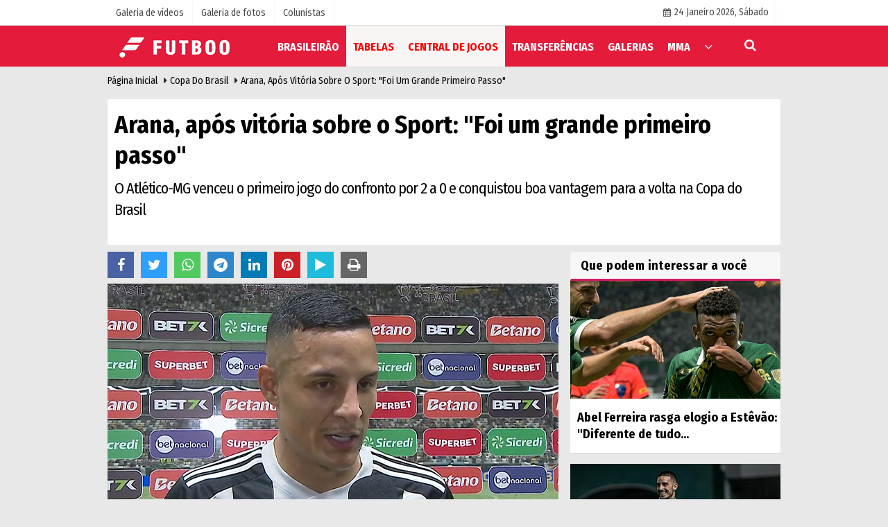

--- FILE ---
content_type: text/html; charset=UTF-8
request_url: https://br.futboo.com/arana-apos-vitoria-sobre-o-sport-foi-um-grande-primeiro-passo/12349/
body_size: 15269
content:

    <!DOCTYPE html>
    <html lang="pt-BR">
    <head>
        <meta charset="utf-8">
        <meta name="viewport" content="width=device-width,initial-scale=1,maximum-scale=5" />    <title>Arana, após vitória sobre o Sport:  - Copa do Brasil - Br - Futboo.com</title>
        <meta name="description" content="O Atlético-MG venceu o primeiro jogo do confronto por 2 a 0 e conquistou boa vantagem para a volta">
        <link rel="canonical" href="https://br.futboo.com/arana-apos-vitoria-sobre-o-sport-foi-um-grande-primeiro-passo/12349/"/>
        <link rel="manifest" href="/manifest.json">                <meta name="robots" content="max-image-preview:large" />
        <meta name="robots" content="max-snippet:160">
        <meta http-equiv="last-modified" content="2024-04-30T23:58:24+03:00" />
                <link rel="image_src" type="image/jpeg" href="https://br.futboo.com/images/haberler/2024/04/ap-s-vit-ria-sobre-o-sport-arana-diz-foi-um-grande-primeiro-passo.png"/>
		                                 <meta property="og:site_name" content="Futboo | Notícias de Futebol, UFC e Eventos Esportivos"/>
        <meta property="og:type" content="article"/>
        <meta property="og:title" content="Arana, após vitória sobre o Sport: &quot;Foi um grande primeiro passo&quot;"/>
        <meta property="og:url" content="https://br.futboo.com/arana-apos-vitoria-sobre-o-sport-foi-um-grande-primeiro-passo/12349/"/>
        <meta property="og:description" content="O Atlético-MG venceu o primeiro jogo do confronto por 2 a 0 e conquistou boa vantagem para a volta na Copa do Brasil"/>
        <meta property="og:image" content="https://br.futboo.com/images/haberler/2024/04/ap-s-vit-ria-sobre-o-sport-arana-diz-foi-um-grande-primeiro-passo.png"/>
        <meta property="og:locale" content="pt_BR"/>
        <meta property="og:image:width" content="650"/>
        <meta property="og:image:height" content="360"/>
        <meta name="twitter:card" content="summary_large_image"/>
        <meta name="twitter:url" content="https://br.futboo.com/arana-apos-vitoria-sobre-o-sport-foi-um-grande-primeiro-passo/12349/"/>
        <meta name="twitter:title" content="Arana, após vitória sobre o Sport: &quot;Foi um grande primeiro passo&quot;"/>
        <meta name="twitter:description" content="O Atlético-MG venceu o primeiro jogo do confronto por 2 a 0 e conquistou boa vantagem para a volta na Copa do Brasil"/>
        <meta name="twitter:image:src" content="https://br.futboo.com/images/haberler/2024/04/ap-s-vit-ria-sobre-o-sport-arana-diz-foi-um-grande-primeiro-passo.png"/>
        <meta name="twitter:domain" content="https://br.futboo.com"/>
        <link rel="shortcut icon" type="image/x-icon" href="https://br.futboo.com/favicon.png?v=20230802082345">
        <link rel="apple-touch-icon" href="https://br.futboo.com/favicon.png?v=20230802082345">
        <meta name="theme-color" content="#e41b3b"/>
                <link rel="preload" href="https://fonts.googleapis.com/css?family=Fira+Sans+Condensed:400,700&display=swap" as="style">
        <link rel="stylesheet" href="https://fonts.googleapis.com/css?family=Fira+Sans+Condensed:400,700&display=swap">
                
        <link rel="preload" href="https://br.futboo.com/template/css/fonts/fontawesome-webfont.woff2?v=20230802082345" as="font" type="font/woff2" crossorigin>
        
        <link rel="preload" href="https://br.futboo.com/template/css/style.php?v=20230802082345" as="style">
        <link rel="stylesheet" type="text/css" media='all' href="https://br.futboo.com/template/css/style.php?v=20230802082345"/>
        
        
        <script src="https://br.futboo.com/template/js/jquery.jquery-3.4.1.js?v=20230802082345"></script>
        <link rel="preload" as="script" href="https://br.futboo.com/template/js/jquery.jquery-3.4.1.js?v=20230802082345">
        <script>
    var newslettermessage = "Por favor, escreva seu endereço de e-mail.";
    var domainname = "https://br.futboo.com";
	var reklamtime = "10000";
	var _TOKEN = "382433d17a6a9a8b24c17763082de00d";
</script>       		<script type="text/javascript" async
src="//l.getsitecontrol.com/5756q514.js"></script>

<script language='JavaScript1.1' async
src='//pixel.mathtag.com/event/js?mt_id=1635678&mt_adid=425579&mt_exem=&mt_excl=&v1=&v2=&v3=&s1=&s2=&s3='></script>


<!-- Google Tag Manager -->
<script>(function(w,d,s,l,i){w[l]=w[l]||[];w[l].push({'gtm.start':
new Date().getTime(),event:'gtm.js'});var
f=d.getElementsByTagName(s)[0],
j=d.createElement(s),dl=l!='dataLayer'?'&l='+l:'';j.async=true;j.src=
'https://www.googletagmanager.com/gtm.js?id='+i+dl;f.parentNode.insertBefore(j,f);
})(window,document,'script','dataLayer','GTM-KKJ5DVZ4');</script>
<!-- End Google Tag Manager -->

<script async src="https://securepubads.g.doubleclick.net/tag/js/gpt.js"></script>
<script>
  window.googletag = window.googletag || {cmd: []};
  googletag.cmd.push(function() {
    googletag.defineSlot('/21874244666/futboo.com/futboo_320x50_MobileSticky', [[320, 50], [300, 31], [300, 75], [300, 50]], 'div-gpt-ad-1689854144387-0').addService(googletag.pubads());
googletag.defineOutOfPageSlot('/21874244666/futboo.com/futboo_320x480_MobilInterstitial', 'div-gpt-ad-1689854305491-0').addService(googletag.pubads());
googletag.defineSlot('/21874244666/futboo.com/futboo_320x100_MobileMasthead', [[300, 100], [320, 200], [300, 150], [320, 150], [320, 100]], 'div-gpt-ad-1689854450588-0').addService(googletag.pubads());
googletag.defineSlot('/21874244666/futboo.com/futboo_300x250_MobileDisplay2', [[300, 250], [300, 200], [250, 250], [300, 260], [336, 280], [250, 360]], 'div-gpt-ad-1689854521003-0').addService(googletag.pubads());
googletag.defineSlot('/21874244666/futboo.com/futboo_300x250_MobileDisplay', [[300, 200], [250, 250], [300, 250], [300, 260], [336, 280], [250, 360]], 'div-gpt-ad-1689854593315-0').addService(googletag.pubads());

    googletag.pubads().enableSingleRequest();
    googletag.pubads().collapseEmptyDivs();
    googletag.enableServices();
  });
</script>                      </head>
    <body >

  

    <div class="cntr">
    </div>    
    <div class="wrr_ctr">
    
            <header role="banner" class="header header_6">        
        <div class="h_top_part">
            <div class="top-wide" >
                <div class="cntr">
                    <div class="row">
                        <div class="col-xs-12">
                            <div class="hdr_t mb_mn var2">
                                <div class="head_wthr_info">
                                    <nav>
                                        <ul>

                                                                                            <li><a href="https://br.futboo.com/galeria-de-videos/" rel="external"><span>Galeria de vídeos</span></a></li>
                                                                                            <li><a href="https://br.futboo.com/galeria-de-fotos/" rel="external"><span>Galeria de fotos</span></a> </li>
                                                                                            <li><a href="https://br.futboo.com/colunistas/" rel="external"><span>Colunistas</span></a></li>
                                                                                         
                                        </ul>
                                    </nav>
                                </div>


                              

                                <div class="head_wthr_social w_sl_icn_header">
                                    <nav>
                                        <ul>
										     										 <li><a href="https://br.futboo.com/noticias-do-dia/"><i class="fa fa-calendar"></i> <span
                                                        id="bugun">Hoje                                                        <script>
                                      
                                       function tarihsaat() {
                                           var b = new Date, g = b.getSeconds(), d = b.getMinutes(), a = b.getHours(), c = b.getDay(), h = b.getDate(), k = b.getMonth(), b = b.getFullYear();
                                           10 > a && (a = "0" + a);
                                           10 > g && (g = "0" + g);
                                           10 > d && (d = "0" + d);
                                           document.getElementById("bugun").innerHTML = h + " " + "Janeiro Fevereiro Março Abril Maio Junho Julho Agosto Setembro Outubro Novembro Dezembro".split(" ")[k] + " " + b + ", " + "Domingo Segunda-feira Terça-feira Quarta-feira Quinta-feira Sexta-feira Sábado".split(" ")[c] + " ";
                                           setTimeout("tarihsaat()", 1E3)
                                       }
                                       function CC_noErrors() {
                                           return !0
                                       }
                                       window.onerror = CC_noErrors;
                                       function bookmarksite(b, g) {
                                           document.all ? window.external.AddFavorite(g, b) : window.sidebar && window.sidebar.addPanel(b, g, "")
                                       }
                                      
                                       tarihsaat();</script></span></a></li>                                             
                                            
                                         
                                        
                                            
                                        </ul>
                                    </nav>
                                </div>
                            </div>
                        </div>
                    </div>
                </div>
            </div>
        </div>
        <div class="menu_wrap">
            <div class="mn_brd">
                <div class="cntr clearfix mn_brd_wrap">
                <div class="row">
                <span class="search_box">
                    </span>
                    <div class="col-lg-4t col-lg-3 col-xs-12">
                        
                          
                                <a href="https://br.futboo.com" title="Futboo | Notícias de Futebol, UFC e Eventos Esportivos" class="logo">
                                <img class="logotype2" src="https://br.futboo.com/images/genel/logo.png?v=20230802082345" alt="Futboo | Notícias de Futebol, UFC e Eventos Esportivos"  width="200" height="50"/></a>
                           
                        
                    </div>
                    <button id="menu_button" title="Menü"></button>
                    <nav role="navigation" class="m_menu menu_var2 mobilmenu" itemscope="itemscope"
                         itemtype="https://schema.org/SiteNavigationElement">
                        <ul>
                                                     <li><a href="https://br.futboo.com/brasileirao/" title="Brasileirão"  rel="external"><span>Brasileirão</span></a></li><li><a href="https://br.futboo.com/tabelas-estat%C3%ADsticas/" rel="external" style=background:#faf5f5;color:#ff0000><span>TABELAS</span></a></li><li><a href="https://br.futboo.com/central-de-jogos/" rel="external" style=background:#faf5f5;color:#ff0000><span>CENTRAL DE JOGOS</span></a></li><li><a href="https://br.futboo.com/transferencias/" title="Transferências"  rel="external"><span>Transferências</span></a></li><li><a href="https://br.futboo.com/galeria-de-fotos/" rel="external" style="box-shadow: inset 0px -3px 0px #e41b3b"><span>GALERIAS</span></a></li><li><a href="https://br.futboo.com/mma/" title="MMA"  rel="external"><span>MMA</span></a></li>                                <li class="allcategory">
                                    <a href="#" title="Todo"><i class="fa fa-angle-down"></i></a>
                                    <div class='sub_menu_wrap type_2 clearfix'>
                                        <ul>
                                                                                                                                                    <li><a href="https://br.futboo.com/palpites-da-rodada/" title="Palpites da Rodada">Palpites da Rodada</a></li>
                                                                                                        
                                                                                                                                                        <li><a href="https://br.futboo.com/brasileirao-serie-b/" title="Brasileirão Série B">Brasileirão Série B</a></li>
                                                                                                        
                                                                                                                                                        <li><a href="https://br.futboo.com/copa-libertadores/" title="Copa Libertadores">Copa Libertadores</a></li>
                                                                                                        
                                                                                                                                                        <li><a href="https://br.futboo.com/copa-do-brasil/" title="Copa do Brasil">Copa do Brasil</a></li>
                                                                                                        
                                                                                                                                                        <li><a href="https://br.futboo.com/copa-sul-americana/" title="Copa Sul-Americana">Copa Sul-Americana</a></li>
                                                                                                        
                                                                                                                                                        <li><a href="https://br.futboo.com/selecao-brasileira/" title="Seleção Brasileira">Seleção Brasileira</a></li>
                                                                                                        
                                                                                                                                                        <li><a href="https://br.futboo.com/boxe/" title="BOXE">BOXE</a></li>
                                                                                                        
                                                                                                                                                        <li><a href="https://br.futboo.com/eliminatorias-para-a-copa/" title="Eliminatórias para a Copa">Eliminatórias para a Copa</a></li>
                                                                                                        
                                                                                                                                                        <li><a href="https://br.futboo.com/fora-de-campo-ringue/" title="Fora de Campo/Ringue">Fora de Campo/Ringue</a></li>
                                                                                                        
                                                                                                                                                        <li><a href="https://br.futboo.com/exclusiva/" title="EXCLUSIVA ">EXCLUSIVA </a></li>
                                                                                                        
                                                                                                                                                        <li><a href="https://br.futboo.com/estaduais/" title="Estaduais">Estaduais</a></li>
                                                                                                        
                                                                                                                                                        <li><a href="https://br.futboo.com/champions-league/" title="Champions League">Champions League</a></li>
                                                                                                        
                                                                                                                                                        <li><a href="https://br.futboo.com/uefa-europa-league/" title="UEFA Europa League">UEFA Europa League</a></li>
                                                                                                        
                                                                                                                                                        <li><a href="https://br.futboo.com/e-sports/" title="E-Sports">E-Sports</a></li>
                                                                                                        
                                                                                                                                                        <li><a href="https://br.futboo.com/premier-league/" title="Premier League">Premier League</a></li>
                                                                                                        
                                                                                                                                                        <li><a href="https://br.futboo.com/campeonato-paulista/" title="Campeonato Paulista">Campeonato Paulista</a></li>
                                                                                                        
                                                                                                                                                        <li><a href="https://br.futboo.com/copa-do-mundo/" title="Copa do Mundo">Copa do Mundo</a></li>
                                                                                                        
                                                                                                                                                        <li><a href="https://br.futboo.com/galeria-de-videos/">Vídeos</a></li>
                                                                                                        
                                                                                                                                                        <li><a href="https://br.futboo.com/entrevistas/" title="Entrevistas">Entrevistas</a></li>
                                                                                                        
                                                                                                                                                        <li><a href="https://br.futboo.com/jovens-talentos/" title="Jovens Talentos">Jovens Talentos</a></li>
                                                                                                        
                                                                                        </ul>
                                    </div>
                                </li>
                                                                                                            </ul>
                    </nav>
                    <div class="search-holder head_search">
                        <div class="search_box">
                            <button class="search_button button button_orange_hover">
                                <i class="fa fa-search"></i>
                            </button>
                        </div>
                        <div class="searchform_wrap var2">
                            <div class="cntr vc_child h_inherit relative">
                                <form role="search" action="https://br.futboo.com/template/search.php" method="get">

                                <input required minlength="3" id="search" autocomplete="off" type="text" name="noticia" placeholder="Pesquisar palavra-chave ...">
                               <input type="hidden" name="type" value="1">
                                <input type="hidden" name="token"></form>
                                <button for="promo" class="close_search_form">
                                    <i class="fa fa-times"></i>
                                </button>
                            </div>
                        </div>
                    </div></div>
                </div>
            </div>
        </div>
    </header>
    <div class="overlayx" id="overlay">
        <nav class="overlayx-menu cntr-fluid">
            <div class="navrow row">
                <div class="navmenu-col col col-xs-3">

                    <ul>
                                                    <li><a href="https://br.futboo.com/login-de-usuario/">
                                    Painel de Membros</a></li>
                                                                            <li><a href="https://br.futboo.com/todas-as-noticias/" rel="external" title="Arquivo de Notícias">Arquivo de Notícias</a></li>
                                                                                                    <li>
                                <a href="https://br.futboo.com/noticias-do-dia/" rel="external" title="Notícias do dia">Notícias do dia</a>
                            </li>
                                            </ul>
                </div>
                <div class="navmenu-col col col-xs-3">

                    <ul>
                                                                                                                    </ul>
                </div>
                <div class="navmenu-col col col-xs-3">

                    <ul>
                                                    <li>
                                <a href="https://br.futboo.com/colunistas/" rel="external" title="Colunistas">Colunistas</a>
                            </li>
                                                                            <li>
                                <a href="https://br.futboo.com/galeria-de-videos/" rel="external" title="Galeria de vídeos">Galeria de vídeos</a>
                            </li>
                                                                            <li>
                                <a href="https://br.futboo.com/galeria-de-fotos/" rel="external" title="Galeria de fotos">Galeria de fotos</a>
                            </li>
                                                
                                                    </ul>
                </div>
                <div class="navmenu-col col col-xs-3">
                    <ul>
                        <li><a href="https://br.futboo.com/sobre-o-futboo.html" title="Sobre o Futboo" rel="external">Sobre o Futboo</a></li><li><a href="https://br.futboo.com/contato.html" title="Contato" rel="external">Contato</a></li><li><a href="https://br.futboo.com/politica-de-cookies.html" title="Política de Cookies" rel="external">Política de Cookies</a></li>                    </ul>
                </div>
            </div>
        </nav>
    </div>
    <div class="clearfix"></div>
    
    
    
     <div class="mobileMenux mb5">
    <ul>
    
            <li>
                <a href="https://br.futboo.com/tabelas-estatísticas/" title="Tabelas"><i class="fa fa-caret-right"></i> Tabelas</a>
            </li>
        
            <li>
                <a href="https://br.futboo.com/central-de-jogos/" title="Central De Jogos"><i class="fa fa-caret-right"></i> Central De Jogos</a>
            </li>
     
          
            <li>
              <a style="color:#e41b3b" href="https://br.futboo.com/manchetes-do-dia/" title="Manchetes Do Dia"><i class="fa fa-caret-right"></i>Manchetes Do Dia</a>
            </li>
        
      
    </ul>
    </div>
       
    
    
    <div class="clearfix"></div>

        
        <div class="breadcrumb">
            <div class="cntr">
                <div>
                    <span><a href="https://br.futboo.com">Página inicial</a></span>
                    <i class="fa fa-caret-right"></i>
                                            <span><a href="https://br.futboo.com/copa-do-brasil/">Copa do Brasil</a></span>
                                        <i class="fa fa-caret-right"></i>
                    <span><a href="https://br.futboo.com/arana-apos-vitoria-sobre-o-sport-foi-um-grande-primeiro-passo/12349/">Arana, após vitória sobre o Sport: &quot;Foi um grande primeiro passo&quot;</a></span>
                </div>
            </div>
        </div>
        
        <div class="content detail">
        
                        
                        
                                                    
            <div id="newstext" class="cntr news-detail" data-page-url="https://br.futboo.com/arana-apos-vitoria-sobre-o-sport-foi-um-grande-primeiro-passo/12349/">
                              <div id="haberler">
                    <div class="row haber-kapsa haber-12349">
                        <article id="haber-12349">
                                                            <div class="cntr paddingt">
                                    <div class="white-background-detail">
                                        <div class="nwstle">
                                            <h1 class="baslik">Arana, após vitória sobre o Sport: &quot;Foi um grande primeiro passo&quot;</h1>
                                            <div class="newsdesc text_post_block paddingt">
                                                <h2>
                                                    O Atlético-MG venceu o primeiro jogo do confronto por 2 a 0 e conquistou boa vantagem para a volta na Copa do Brasil                                                </h2>
                                            </div>
                                        </div>
                                    </div>
                                </div>
                                                        <div
                                class="col-lg-8 col-md-8 col-sm-12 col-xs-12">
                                
                                <div class="mb10">
                              
                                                                        	<script>
		if (typeof wabtn4fg === "undefined") {
			var wabtn4fg = 1;
			var h = document.head || document.getElementsByTagName("head")[0], s = document.createElement("script");
			s.type = "text/javascript";
			s.src = "https://br.futboo.com/template/js/whatsapp-button.js";
			h.appendChild(s)
		}
	</script>
    
   
          
    
	<div class="socialButtonv1 socialButtonv1-mobile paddingt">
                       
            <div class="clear"></div>
       <ul>
			
                    
 
            
			<li><a onClick="ShareOnFacebook('https://br.futboo.com/arana-apos-vitoria-sobre-o-sport-foi-um-grande-primeiro-passo/12349/');return false;" class="facebook-big">
					<i class="fa fa-facebook"></i>
				</a>
			</li>
			<li>
				<a onClick="ShareOnTwitter('https://br.futboo.com/arana-apos-vitoria-sobre-o-sport-foi-um-grande-primeiro-passo/12349/', 'tr', '', 'Arana, após vitória sobre o Sport: &quot;Foi um grande primeiro passo&quot;')" class="twitter-big">
					<i class="fa fa-twitter"></i>
				</a>
			</li>
		  <li>
				<a href="whatsapp://send?text=Arana, após vitória sobre o Sport: &quot;Foi um grande primeiro passo&quot; https://br.futboo.com/arana-apos-vitoria-sobre-o-sport-foi-um-grande-primeiro-passo/12349/" class="whatsapp-big" data-action="share/whatsapp/share">
					<i class="fa fa-whatsapp"></i>
			</a>
			</li>
             <li>
				<a href="https://t.me/share/url?url=https://br.futboo.com/arana-apos-vitoria-sobre-o-sport-foi-um-grande-primeiro-passo/12349/&text=Arana, após vitória sobre o Sport: &quot;Foi um grande primeiro passo&quot;" class="telegram-big" data-action="share/whatsapp/share">
					<i class="fa fa-telegram"></i>
			</a>
			</li>
                
          <li><a class="speaky-big" onClick="responsiveVoice.speak($('#haber-12349 .baslik').text() + '.' + $('#haber-12349 .text_post_block').text() + '.' + $('#haber-12349 .detailp')[0].innerText, 'Turkish Female');" title="Ouvir">
				<i class="fa fa-play"></i><span>Ouvir</span>
				</a>
			</li>  
                         
          
		</ul>
	</div>

<div class="desktop-social clearfix">
			<div class="sctls">
				<ul>
					<li class="facebook">
						<a onClick="ShareOnFacebook('https://br.futboo.com/arana-apos-vitoria-sobre-o-sport-foi-um-grande-primeiro-passo/12349/');return false;" title="Facebook" style="cursor: pointer">
							<i class="fa fa-facebook"></i>
						</a>

      
					</li>
					<li class="twitter">
				
                        
                        <a onClick="ShareOnTwitter('https://br.futboo.com/arana-apos-vitoria-sobre-o-sport-foi-um-grande-primeiro-passo/12349/', 'tr', '', 'Arana, após vitória sobre o Sport: &quot;Foi um grande primeiro passo&quot;')" title="Twitter" style="cursor: pointer">
							<i class="fa fa-twitter"></i>
						</a>
                        
					</li>
				
                     <li class="whatsapp">
						<a href="https://web.whatsapp.com/send?text=Arana, após vitória sobre o Sport: &quot;Foi um grande primeiro passo&quot; https://br.futboo.com/arana-apos-vitoria-sobre-o-sport-foi-um-grande-primeiro-passo/12349/" data-action="share/whatsapp/share" target="_blank" title="Whatsapp">
							<i class="fa fa-whatsapp"></i>
						</a>
					</li>
                    
                    
                       <li class="telegram">
				<a href="https://t.me/share/url?url=https://br.futboo.com/arana-apos-vitoria-sobre-o-sport-foi-um-grande-primeiro-passo/12349/&text=Arana, após vitória sobre o Sport: &quot;Foi um grande primeiro passo&quot;" class="telegram-big" target="_blank" title="Telegram">
					<i class="fa fa-telegram"></i>
			</a>
			</li>
            
                    
                      <li class="linkedin">
				<a href="http://www.linkedin.com/shareArticle?url=https://br.futboo.com/arana-apos-vitoria-sobre-o-sport-foi-um-grande-primeiro-passo/12349/" class="linkedin-big" target="_blank" title="linkedin">
					<i class="fa fa-linkedin"></i>
				</a>
			</li>
                    
                 <li class="pinterest">
				<a href="https://pinterest.com/pin/create/button/?url=https://br.futboo.com/arana-apos-vitoria-sobre-o-sport-foi-um-grande-primeiro-passo/12349/&media=https://br.futboo.com/images/haberler/2024/04/ap-s-vit-ria-sobre-o-sport-arana-diz-foi-um-grande-primeiro-passo.png&description=Arana, após vitória sobre o Sport: &quot;Foi um grande primeiro passo&quot;" class="pinterest-big" target="_blank" title="Pinterest">
					<i class="fa fa-pinterest"></i>
				</a>
			</li>
                    
                 
                       
                	<li class="speaky">
						<a onClick="responsiveVoice.speak($('#haber-12349 .baslik').text() + '.' + $('#haber-12349 .text_post_block').text() + '.' + $('#haber-12349 .detailp')[0].innerText, 'Turkish Female');" title="Ouvir" style="cursor: pointer">
							<i class="fa fa-play"></i>
						</a>
					</li>                     
                    

					<li class="print">
						<a href="https://br.futboo.com/haber/yazdir/12349/" onClick="window.open('https://br.futboo.com/haber/yazdir/12349/', 'print-news','width=700,height=500,scrollbars=yes');return false;" title="Imprimir">
							<i class="fa fa-print"></i>
						</a>
					</li>
                    
                      

     

   
   
				</ul>
                
                
                 <div class="f_right">
                
                                     
                 
				                                                 
                                                
                                            </div>
			</div>
		</div>

                                    

                                  <div class="product_preview"><div class="clearfix "></div>
                                        <div class="qv_preview product_item">
                                                                                            <div>

                                                </div>
                                                                                                    <img
                                                        src="https://br.futboo.com/images/haberler/2024/04/ap-s-vit-ria-sobre-o-sport-arana-diz-foi-um-grande-primeiro-passo.png"
                                                        border="0"
                                                        alt="Arana, após vitória sobre o Sport: &quot;Foi um grande primeiro passo&quot;"
                                                        style="width:100%;"/>
                                                                                            
                               
                                    
                                        </div>
                                    </div>

                                    <div class="white-background-detail text_post_section product_page news_page mb20" style="margin-top: 0!important;" >
                                        <div class="page_theme">
                                           
                                           
                                             <div class="f_right event_info paddingt">
                 
				                                                  
                                            </div>
                                            
                                                
    
          
                                           
                                           
                                           
                                            <div class="f_left event_info paddingt">
                                                30 Abril 2024 - 23:25 - Atualizar: 30 Abril 2024 - 23:58                                            </div>
                                        </div>
                                        
                                        <div class="clearfix "></div>
                                        
                                        
                                         
                    
     
                                        <div class="detailp" id="detailBody">
                                        
                                        
                                                                                       
                                           <span style="font-size:12px;">Imagem: Reprodução/Sportv</span><br />
Pelo jogo de ida da 3ª fase da <strong><a href="https://br.futboo.com/copa-do-brasil/" target="_blank">Copa do Brasil</a></strong>, o <strong><a href="https://br.futboo.com/atletico-mg-vence-sport-e-engata-sequencia-de-10-partidas-de-invencibilidade/12348/" target="_blank">Atlético venceu o Sport por 2 a 0</a></strong> e saiu na frente no confronto. Guilherma Arana foi o autor do segundo gol do Galo e, na saída de campo, falou sobre o momento que está vivendo na carreira.<br />
<br />
<strong>Leia mais:<br />
<a href="https://br.futboo.com/copa-do-brasil-2024-jogos-e-resultados-da-3-fase/12219/" target="_blank">COPA DO BRASIL 2024: OS JOGOS E RESULTADOS DA 3ª FASE</a></strong><br />
<br />
"Muito feliz pelo meu momento, por tudo que estou vivendo. Agradeço a Deus e aos meus familiares que sempre acreditaram em mim, mesmo nos meus momentos mais difíceis da carreira", disse ao SporTV.<br />
<br />
Na partida, o time mineiro teve dois gols anulados e três bolas na trave. Quando questionado sobre a possibilidade de ampliar mais o placar, o lateral concordou mas destacou que a vitória já foi um grande passo conquistado. <br />
<br />
"Apesar da equipe do Sport estar na Segunda Divisão, é uma equipe bem treinada, tem seu estilo de jogo e a gente sabia que teríamos dificuldades, mas conversamos no vestiário e com muita humildade buscamos o resultado. Poderíamos ter ampliado ainda mais, mas eu acho que foi um grande primeiro passo. Acho que não tem nada definido ainda, vamos jogar na casa deles e procurar vencer", opinou o jogador. <br />                                           
                                        </div>
                                        
                                        

                                        <div class="paddingt"></div>
                                        <div class="popup-gallery"></div>
        
                                        <div class="clearfix"></div>

                                                                                
                                        
                                   
                                        
                                    
                                                                                                                            	<div class="socialButtonv1 socialButtonv1-mobile paddingt" style="margin-top:20px;">
    
       <ul>
			
            
			<li><a onClick="ShareOnFacebook('https://br.futboo.com/arana-apos-vitoria-sobre-o-sport-foi-um-grande-primeiro-passo/12349/');return false;" class="facebook-big">
					<i class="fa fa-facebook"></i> <span>Compartilhar</span>
				</a>
			</li>
			<li>
				<a onClick="ShareOnTwitter('https://br.futboo.com/arana-apos-vitoria-sobre-o-sport-foi-um-grande-primeiro-passo/12349/', 'tr', '', 'Arana, após vitória sobre o Sport: &quot;Foi um grande primeiro passo&quot;')" class="twitter-big">
					<i class="fa fa-twitter"></i> <span>Tweet</span>
				</a>
			</li>
		  <li>
				<a href="whatsapp://send?text=Arana, após vitória sobre o Sport: &quot;Foi um grande primeiro passo&quot; https://br.futboo.com/arana-apos-vitoria-sobre-o-sport-foi-um-grande-primeiro-passo/12349/" class="whatsapp-big" data-action="share/whatsapp/share">
					<i class="fa fa-whatsapp"></i> <span>WhatsApp</span>
			</a>
			</li>
           
  
          
		</ul>
	</div>
    <div class="socialfooter clearfix mb10">
        <ul class="shr-b-2 pull-left">
            <li class="facebook">
                <a onClick="ShareOnFacebook('https://br.futboo.com/arana-apos-vitoria-sobre-o-sport-foi-um-grande-primeiro-passo/12349/');return false;" title="Facebook"
                   style="cursor:pointer;"><i
                        class="fa fa-facebook"></i><span>Facebook</span></a>
            </li>
            <li class="twitter">
                <a onClick="ShareOnTwitter('https://br.futboo.com/arana-apos-vitoria-sobre-o-sport-foi-um-grande-primeiro-passo/12349/', 'tr', '', 'Arana, após vitória sobre o Sport: &quot;Foi um grande primeiro passo&quot;')"
                   style="cursor:pointer;" title="Twitter"><i
                        class="fa fa-twitter"></i><span>Tweet</span></a>
            </li>
            <li class="linkedin googles">

                <a onClick="ShareOnLinkedin('https://br.futboo.com/arana-apos-vitoria-sobre-o-sport-foi-um-grande-primeiro-passo/12349/');return false;" title="Linkedin"
                   style="cursor:pointer;"><i
                        class="fa fa-linkedin"></i><span>Linkedin</span></a>
            </li>
            
             <li class="pinterest googles">

                <a href="https://pinterest.com/pin/create/button/?url=&media=https://br.futboo.com/images/haberler/2024/04/ap-s-vit-ria-sobre-o-sport-arana-diz-foi-um-grande-primeiro-passo.png&description=Arana, após vitória sobre o Sport: &quot;Foi um grande primeiro passo&quot;" target="_blank" title="Pinterest" style="cursor:pointer;"><i
                        class="fa fa-pinterest"></i><span>Compartilhar</span></a>
            </li>
            
          
            
        </ul>
    </div>
                                            
                                        
                                      
                                    </div>
                                    
                                    
                                  
                        
                                                                                    
         
        <div id="commenttab">
            <div class="commentbgr commenttopbottom">
                <div>
                    <div>
                        <div class="commenttab mb10">
                            <h3 class="titex">COMENTÁRIOS</h3>
                            <div class="clearfix tabs_conrainer">
                                <ul class="tabs_nav clearfix  nav-tabs">
                                    
                                        <li>
                                            <a href="https://br.futboo.com/arana-apos-vitoria-sobre-o-sport-foi-um-grande-primeiro-passo/12349/#siteyorum"><i class="fa fa-comments"></i></a>
                                        </li>

                                    


                                </ul>
                            </div>
                            <div class="tabs_content">
                                
                                    <div id="siteyorum">
                                        <div class="section">


                                            <div id="ajaxcom">
                                                <form class="contact_form commentstyle " action=""
                                                      onsubmit="return tumeva.commentSubmit(this)" name="yorum"
                                                      id="comments-12349">
                                                    <div class="commentResult"></div>
                                                    <ul>
                                                        <li style="border-bottom:solid 1px rgba(0,0,0,0.050); padding-bottom:5px; font-weight:bold;">0 Comente</li>
                                                        <li class="com-2x">
                                                            <div class="row">
                                                                <div class="col-lg-12">
                                                                    <div class="reply"
                                                                         style="display:none; margin-bottom: 14px;font-size: 15px;">
                                                                        <strong><span></span></strong> Responder a                                                                        <a href="#"
                                                                           class="notlikeid reply-comment-cancel"><i
                                                                                class="fa fa-times"></i></a>
                                                                    </div>


                                                                                                                                            <textarea minlength="10" name="Yorum"
                                                                                  required="required"
                                                                                  placeholder="Comments that are illegal, unrelated to the subject, or contain swearing are not approved. Your IP address is recorded."
                                                                                  onkeyup="textCounterJS(this.form.Yorum,this.form.remLensoz,2000);"
                                                                                  style="height:90px;"
                                                                                  class="textarea yorumComment minput"
                                                                                  id="gox"></textarea>


                                                                    <input class="commentbgr" style="font-size: 12px;border:none;height: 20px;padding: 0;"
                                                                        readonly id="remLensoz" name="remLensoz"
                                                                        type="text" size="3" maxlength="3"
                                                                        value="2000 personagem"/>
                                                                        <script type="text/javascript">
                                                                            function textCounterJS(field, cntfield, maxlimit) {
                                                                                if (field.value.length > maxlimit)
                                                                                    field.value = field.value.substring(0, maxlimit);
                                                                                else
                                                                                    cntfield.value = (maxlimit - field.value.length).toString().concat(' espaço restante');
                                                                            }
                                                                        </script>                                                                </div>
                                                            </div>
                                                        </li>
                                                                                                                    <li class="commentox com-2x"
                                                                style="border-bottom: 1px solid #e1e1e1; padding-bottom:20px;">
                                                            <div class="subcomment-alt">
                                                                <div class="row">
                                                                                                                                            <div class="col-md-5 col-sm-4 col-xs-12"><input
                                                                            type="text" name="AdSoyad" class="minput"
                                                                            required="required"
                                                                            placeholder="Nome sobrenome">
                                                                        </div>                                                                    

                                                                    <div class="col-md-2 col-sm-4 col-xs-4 clearfix">
                                                                        <input type="submit"
                                                                               value="Mandar"
                                                                               class="button button_grey"/>
                                                                    </div>
                                                                </div>
                                                            </div>
                                                                                                                        </li>                                                    </ul>
                                                    <input type="hidden" name="Baglanti" value="0" class="YorumId"/>
                                                    <input type="hidden" name="Durum" value="YorumGonder"/>
                                                    <input type="hidden" name="VeriId" value="12349"/>
                                                    <input type="hidden" name="Tip" value="1"/>
                                                  
                                                    <input type="hidden" name="Cevap" value="" class="Yanıt"/>
                                                    <input type="hidden" name="show" value="20260124"/>
                                                    <input type="hidden" name="token">
                                                </form>
                                            </div>
                                        </div>
                                        <div class="clearfix"></div>
                                                                            </div>
                                                                </div>
                          

                        </div>
                    </div>
                </div>
                <div class="clearfix"></div>
            </div>
        </div>
               
                                                                                    
                                    
                                     
                        
                        
                                                                            <div class="tags_section side_bar_tabs">
                                            <div class="widget_tags">
                                                <div class="box-tags">
                                                    <a href="https://br.futboo.com/noticia/copa-do-brasil/" rel="external" class="btn-tags" title="copa do brasil"><i class="icon-tags"></i> copa do brasil</a><a href="https://br.futboo.com/noticia/copa-do-brasil-2024/" rel="external" class="btn-tags" title="copa do brasil 2024"><i class="icon-tags"></i> copa do brasil 2024</a><a href="https://br.futboo.com/noticia/copa-do-brasil-ao-vivo/" rel="external" class="btn-tags" title="copa do brasil ao vivo"><i class="icon-tags"></i> copa do brasil ao vivo</a><a href="https://br.futboo.com/noticia/atletico-mg/" rel="external" class="btn-tags" title="atletico mg"><i class="icon-tags"></i> atletico mg</a><a href="https://br.futboo.com/noticia/atletico-mg-ao-vivo/" rel="external" class="btn-tags" title="atletico mg ao vivo"><i class="icon-tags"></i> atletico mg ao vivo</a><a href="https://br.futboo.com/noticia/futebol-ao-vivo/" rel="external" class="btn-tags" title="futebol ao vivo"><i class="icon-tags"></i> futebol ao vivo</a><a href="https://br.futboo.com/noticia/futebol-brasileiro/" rel="external" class="btn-tags" title="futebol brasileiro"><i class="icon-tags"></i> futebol brasileiro</a><a href="https://br.futboo.com/noticia/galo-ao-vivo/" rel="external" class="btn-tags" title="galo ao vivo"><i class="icon-tags"></i> galo ao vivo</a><a href="https://br.futboo.com/noticia/atletico-mg-x-sport/" rel="external" class="btn-tags" title="atletico mg x sport"><i class="icon-tags"></i> atletico mg x sport</a>                                                </div>
                                            </div>
                                        </div>
                                                                        
                                    
                               
                                    
                                                                                                            <div class="clearfix"></div>
                                                                        <div id="ihn" class="infinitynone">
                                                                                        <div class="mb10">

                                                    <div class="row vertical">
                                                                                                                    <div
                                                                class="col-lg-6 col-md-6 col-md-6 col-xs-12">
                                                                <div class="scl_i_c">
                                                                    <a href="https://br.futboo.com/de-virada-e-com-show-de-juan-sao-paulo-vence-aguia-de-maraba-no-mangueirao/12382/" rel="external" title="De virada e com show de Juan, São Paulo vence Águia de Marabá no Mangueirão"><img src="https://br.futboo.com/images/grey.gif" data-src="https://br.futboo.com/images/haberler/2024/05/de-virada-s-o-paulo-vence-guia-de-marab-no-mangueir-o_t.jpeg"  width="300" height="170" alt="De virada e com show de Juan, São Paulo vence Águia de Marabá no Mangueirão" class="scale_image lazyload"/></a>
                                                                </div>
                                                                <div class="post_text">
                                                        <span class="post_title t2">
                                                            <a href="https://br.futboo.com/de-virada-e-com-show-de-juan-sao-paulo-vence-aguia-de-maraba-no-mangueirao/12382/" rel="external" title="De virada e com show de Juan, São Paulo vence Águia de Marabá no Mangueirão">De virada e com show de Juan, São Paulo vence Águia de Marabá no Mangueirão</a>
                                                        </span>
                                                                </div>
                                                            </div>
                                                                                                                        <div
                                                                class="col-lg-6 col-md-6 col-md-6 col-xs-12">
                                                                <div class="scl_i_c">
                                                                    <a href="https://br.futboo.com/botafogo-brilha-no-segundo-tempo-e-vence-o-vitoria-no-nilton-santos/12381/" rel="external" title="Botafogo brilha no segundo tempo e vence o Vitória no Nilton Santos"><img src="https://br.futboo.com/images/grey.gif" data-src="https://br.futboo.com/images/haberler/2024/05/botafogo-brilha-no-segundo-tempo-e-vence-o-vit-ria-no-nilton-santos_t.jpeg"  width="300" height="170" alt="Botafogo brilha no segundo tempo e vence o Vitória no Nilton Santos" class="scale_image lazyload"/></a>
                                                                </div>
                                                                <div class="post_text">
                                                        <span class="post_title t2">
                                                            <a href="https://br.futboo.com/botafogo-brilha-no-segundo-tempo-e-vence-o-vitoria-no-nilton-santos/12381/" rel="external" title="Botafogo brilha no segundo tempo e vence o Vitória no Nilton Santos">Botafogo brilha no segundo tempo e vence o Vitória no Nilton Santos</a>
                                                        </span>
                                                                </div>
                                                            </div>
                                                            <div class="clearfix"></div>                                                            <div
                                                                class="col-lg-6 col-md-6 col-md-6 col-xs-12">
                                                                <div class="scl_i_c">
                                                                    <a href="https://br.futboo.com/flamengo-vence-amazonas-por-placar-magro/12362/" rel="external" title="Flamengo vence Amazonas por placar magro"><img src="https://br.futboo.com/images/grey.gif" data-src="https://br.futboo.com/images/haberler/2024/05/flamengo-vence-amazonas-por-placar-magro_t.jpeg"  width="300" height="170" alt="Flamengo vence Amazonas por placar magro" class="scale_image lazyload"/></a>
                                                                </div>
                                                                <div class="post_text">
                                                        <span class="post_title t2">
                                                            <a href="https://br.futboo.com/flamengo-vence-amazonas-por-placar-magro/12362/" rel="external" title="Flamengo vence Amazonas por placar magro">Flamengo vence Amazonas por placar magro</a>
                                                        </span>
                                                                </div>
                                                            </div>
                                                                                                                        <div
                                                                class="col-lg-6 col-md-6 col-md-6 col-xs-12">
                                                                <div class="scl_i_c">
                                                                    <a href="https://br.futboo.com/corinthians-vence-de-virada-o-america-rn-na-copa-do-brasil/12361/" rel="external" title="Corinthians vence de virada o América-RN na Copa do Brasil"><img src="https://br.futboo.com/images/grey.gif" data-src="https://br.futboo.com/images/haberler/2024/05/corinthians-leva-susto-mas-vira-sobre-o-am-rica-rn-na-copa-do-brasil_t.jpeg"  width="300" height="170" alt="Corinthians vence de virada o América-RN na Copa do Brasil" class="scale_image lazyload"/></a>
                                                                </div>
                                                                <div class="post_text">
                                                        <span class="post_title t2">
                                                            <a href="https://br.futboo.com/corinthians-vence-de-virada-o-america-rn-na-copa-do-brasil/12361/" rel="external" title="Corinthians vence de virada o América-RN na Copa do Brasil">Corinthians vence de virada o América-RN na Copa do Brasil</a>
                                                        </span>
                                                                </div>
                                                            </div>
                                                            <div class="clearfix"></div>                                                    </div>
                                                </div>
                                                                                    </div>
                                </div>
                            </div>
                            <aside id="sidebar" class="col-md-4 col-sm-12 col-xs-12">
                                <script src="https://br.futboo.com/template/js/jquery.lazyload.js" defer="defer"></script>
<script>
    $(function () {
        $("img.lazyload").lazyload();
    });

</script>     <div class="row" id="relatednews">
        <div class="col-md-12">
            <div class="sblock CokOkunanlarRenk">
            <span class="stitle b3">
                <strong> Que podem interessar a você </strong></span>
            </div>
            <div class="comment_tabs side_bar_tabs">
                <ul class="comments_list most-view">
                                                <li class="post_text active">
                                <a href="https://br.futboo.com/abel-ferreira-rasga-elogio-a-estevao-diferente-de-tudo-que-eu-ja-vi/12387/" rel="external">
                        <span class="hover scl_i_c">
                            <div class="clearfix">
                                <span class="buttonmini catshow bannermini_button_box"
                                      style="background:#000;"
                                      >
                                    Copa do Brasil</span>
                            </div>
                            <img src="https://br.futboo.com/images/grey.gif" data-src="https://br.futboo.com/images/haberler/2024/05/abel-ferreira-rasga-elogio-a-est-v-o-diferente-de-tudo-que-eu-j-vi_t.jpg"  width="300" height="170" alt="Abel Ferreira rasga elogio a Estêvão: &quot;Diferente de tudo que eu já vi&quot;" class="scale_image lazyload"/>                        </span>
                                    <div class="wrapper">
                                        <div class="clearfix"></div>
                                        <span class="t2">
                                Abel Ferreira rasga elogio a Estêvão: "Diferente de tudo...</span>
                                    </div>
                                </a>
                            </li>
                                                        <li class="post_text active">
                                <a href="https://br.futboo.com/com-gol-de-galhardo-goias-derrota-cuiaba-na-copa-do-brasil/12385/" rel="external">
                        <span class="hover scl_i_c">
                            <div class="clearfix">
                                <span class="buttonmini catshow bannermini_button_box"
                                      style="background:#000;"
                                      >
                                    Copa do Brasil</span>
                            </div>
                            <img src="https://br.futboo.com/images/grey.gif" data-src="https://br.futboo.com/images/haberler/2024/05/com-gol-de-galhardo-goi-s-derrota-cuiab_t.jpeg"  width="300" height="170" alt="Com gol de Galhardo, Goiás derrota Cuiabá na Copa do Brasil" class="scale_image lazyload"/>                        </span>
                                    <div class="wrapper">
                                        <div class="clearfix"></div>
                                        <span class="t2">
                                Com gol de Galhardo, Goiás derrota Cuiabá na Copa do...</span>
                                    </div>
                                </a>
                            </li>
                                                        <li class="post_text active">
                                <a href="https://br.futboo.com/lomba-franga-mas-estevao-marca-no-ultimo-lance-da-a-vitoria-ao-palmeiras/12384/" rel="external">
                        <span class="hover scl_i_c">
                            <div class="clearfix">
                                <span class="buttonmini catshow bannermini_button_box"
                                      style="background:#000;"
                                      >
                                    Copa do Brasil</span>
                            </div>
                            <img src="https://br.futboo.com/images/grey.gif" data-src="https://br.futboo.com/images/haberler/2024/05/lomba-franga-mas-estev-o-marca-no-ltimo-lance-d-a-vit-ria-ao-palmeiras_t.jpeg"  width="300" height="170" alt="Lomba &#39;franga&#39;, mas Estevão marca no último lance dá a vitória ao Palmeiras" class="scale_image lazyload"/>                        </span>
                                    <div class="wrapper">
                                        <div class="clearfix"></div>
                                        <span class="t2">
                                Lomba 'franga', mas Estevão marca no último lance dá a...</span>
                                    </div>
                                </a>
                            </li>
                                                        <li class="post_text active">
                                <a href="https://br.futboo.com/artur-jorge-alerta-sobre-vantagem-minima-e-uma-vitoria-boa-mas-nao-decide-nada/12383/" rel="external">
                        <span class="hover scl_i_c">
                            <div class="clearfix">
                                <span class="buttonmini catshow bannermini_button_box"
                                      style="background:#000;"
                                      >
                                    Copa do Brasil</span>
                            </div>
                            <img src="https://br.futboo.com/images/grey.gif" data-src="https://br.futboo.com/images/haberler/2024/05/artur-jorge-alerta-sobre-vantagem-m-nima-uma-vit-ria-boa-mas-n-o-decide-nada_t.jpg"  width="300" height="170" alt="Artur Jorge alerta sobre vantagem mínima: &quot;É uma vitória boa, mas não decide nada&quot;" class="scale_image lazyload"/>                        </span>
                                    <div class="wrapper">
                                        <div class="clearfix"></div>
                                        <span class="t2">
                                Artur Jorge alerta sobre vantagem mínima: “É uma...</span>
                                    </div>
                                </a>
                            </li>
                                            </ul>
            </div>
        </div>
    </div>
        <div class="row mb10 infinitynone">
            <div class="col-md-12">
                <div class="sblock SonYorumlananlar">
            <span class="stitle b3">
                <strong> Último </strong> Comentado</span>
                </div>
                <div class="sdiv">
                    <div class="tabs_content post_var_inline side_bar_tabs ">
                        <ul>
                                                                <li class="clearfix">
                                        <div class="scl_i_c">
                                            <a href="https://br.futboo.com/bragantino-x-botafogo-palpites-odds-e-prognostico/11522/" rel="external">
                                                <img src="https://br.futboo.com/images/grey.gif" data-src="https://br.futboo.com/images/haberler/2024/03/bragantino-x-botafogo-palpites-odds-e-progn-stico_t.png"  width="100" height="66" alt="Bragantino x Botafogo: palpites, odds e prognóstico" class="scale_imagex lazyload"/>                                            </a>
                                        </div>
                                        <div class="post_text">
                                            <a href="https://br.futboo.com/bragantino-x-botafogo-palpites-odds-e-prognostico/11522/" rel="external">
                                <span class="t1">
                                    Bragantino x Botafogo: palpites, odds e prognóstico</span>
                                            </a>
                                        </div>
                                    </li>
                                                                    <li class="clearfix">
                                        <div class="scl_i_c">
                                            <a href="https://br.futboo.com/corinthians-x-ponte-preta-onde-assistir-ao-vivo-gratis-e-escalacoes/11218/" rel="external">
                                                <img src="https://br.futboo.com/images/grey.gif" data-src="https://br.futboo.com/images/haberler/2024/02/corinthians-x-ponte-preta-onde-assistir-ao-vivo-gr-tis-e-escalac-es_t.jpg"  width="100" height="66" alt="Corinthians x Ponte Preta: onde assistir ao vivo grátis e escalações" class="scale_imagex lazyload"/>                                            </a>
                                        </div>
                                        <div class="post_text">
                                            <a href="https://br.futboo.com/corinthians-x-ponte-preta-onde-assistir-ao-vivo-gratis-e-escalacoes/11218/" rel="external">
                                <span class="t1">
                                    Corinthians x Ponte Preta: onde assistir ao vivo grátis e...</span>
                                            </a>
                                        </div>
                                    </li>
                                                                    <li class="clearfix">
                                        <div class="scl_i_c">
                                            <a href="https://br.futboo.com/o-futebol-no-oma-na-arabia-e-na-indonesia-entrevista-exclusiva-com-o-brasileiro-arthur-felix/2164/" rel="external">
                                                <img src="https://br.futboo.com/images/grey.gif" data-src="https://br.futboo.com/images/haberler/2021/07/o-futebol-no-om-na-ar-bia-e-na-indon-sia-entrevista-exclusiva-com-o-brasileiro-arthur-f-lix_t_1.jpeg"  width="100" height="66" alt="O Futebol no Omã, na Arábia e na Indonésia: Entrevista exclusiva com o brasileiro Arthur Félix" class="scale_imagex lazyload"/>                                            </a>
                                        </div>
                                        <div class="post_text">
                                            <a href="https://br.futboo.com/o-futebol-no-oma-na-arabia-e-na-indonesia-entrevista-exclusiva-com-o-brasileiro-arthur-felix/2164/" rel="external">
                                <span class="t1">
                                    O Futebol no Omã, na Arábia e na Indonésia: Entrevista...</span>
                                            </a>
                                        </div>
                                    </li>
                                                                    <li class="clearfix">
                                        <div class="scl_i_c">
                                            <a href="https://br.futboo.com/ufc-296-edwards-x-covington-confira-o-card-completo-e-como-assistir-ao-vivo/10406/" rel="external">
                                                <img src="https://br.futboo.com/images/grey.gif" data-src="https://br.futboo.com/images/haberler/2023/12/ufc-296-edwards-x-covington-o-card-completo-e-como-assistir-ao-vivo_t.jpeg"  width="100" height="66" alt="UFC 296: Edwards x Covington; confira o card completo e como assistir ao vivo" class="scale_imagex lazyload"/>                                            </a>
                                        </div>
                                        <div class="post_text">
                                            <a href="https://br.futboo.com/ufc-296-edwards-x-covington-confira-o-card-completo-e-como-assistir-ao-vivo/10406/" rel="external">
                                <span class="t1">
                                    UFC 296: Edwards x Covington; confira o card completo e...</span>
                                            </a>
                                        </div>
                                    </li>
                                                        </ul>
                    </div>
                </div>
            </div>
        </div>
            
     
                            </aside> 
                            
 <div style="display:none;">
                    <div id="news-nextprev" class="group" style="display: block;">
                            <div id="prevNewsUrl" class="leftNewsDetailArrow" data-url="https://br.futboo.com/atletico-mg-vence-sport-e-engata-sequencia-de-10-partidas-de-invencibilidade/12348/">
                    <a href="https://br.futboo.com/atletico-mg-vence-sport-e-engata-sequencia-de-10-partidas-de-invencibilidade/12348/" rel="external"                       class="leftArrow prev">
                        <i class="fa fa-angle-left arrowImg"></i>
                        <div class="leftTextImgWrap" style="display: none; opacity: 1;">
                            <div class="lText nwstle">Atlético-MG vence Sport e engata sequência de 10 partidas de invencibilidade </div>
                            <div class="lImg"><img src="https://br.futboo.com/images/grey.gif" data-src="https://br.futboo.com/images/haberler/2024/04/atl-tico-mg-vence-sport-e-engata-sequ-ncia-de-10-partidas-de-invencibilidade_t.jpeg"  width="100" height="80" alt="Atlético-MG vence Sport e engata sequência de 10 partidas de invencibilidade " class="scale_image lazyload"/></div>
                        </div>
                    </a>
                    <a href="https://br.futboo.com/atletico-mg-vence-sport-e-engata-sequencia-de-10-partidas-de-invencibilidade/12348/" class="oncekiHaber"></a>
                </div>
                                <div id="nextNewsUrl" class="rightNewsDetailArrow" data-url="https://br.futboo.com/jogo-de-internacional-x-juventude-pela-copa-do-brasil-e-adiado/12350/">
                    <a href="https://br.futboo.com/jogo-de-internacional-x-juventude-pela-copa-do-brasil-e-adiado/12350/" rel="external" class="rightArrow next">
                        <i class="fa fa-angle-right arrowImg"></i>
                        <div class="rightTextImgWrap" style="display: none; opacity: 1;">
                            <div class="rImg"><img src="https://br.futboo.com/images/grey.gif" data-src="https://br.futboo.com/images/haberler/2024/04/jogo-de-internacional-x-juventude-pela-copa-do-brasil-adiado_t.jpg"  width="100" height="80" alt="Jogo de Internacional x Juventude pela Copa do Brasil é adiado" class="scale_image lazyload"/></div>
                            <div class="rText nwstle">Jogo de Internacional x Juventude pela Copa do Brasil é adiado</div>
                        </div>
                    </a>
                    <p class="pagination">
                    <a href="https://br.futboo.com/jogo-de-internacional-x-juventude-pela-copa-do-brasil-e-adiado/12350/" class="sonrakiHaber"></a>
                    </p>
                </div>
                     </div>

                     </div>
        
                        </article>
                  </div>
                </div><div class="page-load-status">
  <div class="loader-ellips infinite-scroll-request">
    <span class="loader-ellips__dot"></span>
    <span class="loader-ellips__dot"></span>
    <span class="loader-ellips__dot"></span>
    <span class="loader-ellips__dot"></span>
  </div>
  <p class="infinite-scroll-last"></p>
  <p class="infinite-scroll-error"></p>
</div>
            </div>
        </div>
        <div class="clearfix"></div>
    </div>
    <footer class="footer footer_1">
                        <div class="footer_top_part">
                <div class="cntr">
                    <div class="row">
                    
                                             
                       
                                        
                        <div class="col-lg-4 col-md-4 col-sm-12 col-xs-12">

<div class="widget w_sl_icn clearfix">
                           
                               <span class="t3x aboneup">
Inscreva-se, não perca as últimas notícias!!</span>
                            <style>
							.t3x{color: #ffffff;
    font-size: 16px !important;
    text-align: left;
    font-weight: 700;
    margin-top: 10px;}
							.aboneup{ margin-bottom:10px !important; }
							.redborder { border: 2px solid #e0302c !important; }
							.bltbtn { border: 2px solid #cc0700 !important; margin-right: 34px !important; margin-top: -1px !important;}          #newsletter .alert_box p {font-size:12px !important; margin-top:10px;}
							.button.btn-email {padding: 10px 10px 8px !important;}
							.button.button_reds {background: #cc0700;color: #fff;}
							.button.button_redsa a:hover {background: #f60d07;color: #fff;}
							</style>
                          
                                <div class="widget widget_newsletter form_section" style="margin-top:-30px;margin-bottom:20px;">

                               
                                       <div> <label class="widget_title t3"
                                               for="newsletter-email"></label>
                                        <form id="newsletter" style="margin-top:20px">
                                            <button name="newsletter" type="submit"
                                                    class="btn-email button button_reds redborder"
                                                    data-type="submit">
                                                Mandar                                            </button>
                                         
                                                <input class="redborder" autocomplete="off" type="email" id="newsletter-email"
                                                       placeholder="Seu endereço de  e-mail"
                                                       name="newsletter-email">
                                                <input type="hidden" name="show"
                                                       value="682d3b3fa52c5f54c6c01df1291df0cb">
                                          
                                            <div id="sonucun" style="font-size:10px;"></div>
                                        </form></div></div>
                        
                            <span class="widget_title t3">MÍDIA SOCIAL</span>                                <ul>
                                                                            <li class="facebook">
                                            <a href="https://www.facebook.com/Futboo_BR-103223431995927" aria-label="https://www.facebook.com/Futboo_BR-103223431995927"
                                               class="fb" target="_blank"  title="https://www.facebook.com/Futboo_BR-103223431995927">
                                                <i class="fa fa-facebook"></i>
                                            </a>
                                        </li>
                                                                                                                                                    <li class="twitter">
                                            <a href="https://twitter.com/FutbooBR" aria-label="https://twitter.com/FutbooBR"
                                               class="twitter" target="_blank" title="https://twitter.com/FutbooBR">
                                                <i class="fa fa-twitter"></i>
                                            </a>
                                        </li>
                                                                                                                <li class="instagram">
                                            <a href="https://www.instagram.com/futboobr/" aria-label="https://www.instagram.com/futboobr/"
                                               class="instagram" target="_blank" title="https://www.instagram.com/futboobr/">
                                                <i class="fa fa-instagram"></i>
                                            </a>
                                        </li>
                                                                                                                                                                                                           
                       
                                </ul>
                                
                             
                                
                            </div>
                            
                            
                            
                            
                            
                               
                                
                            
                        </div>
                        
                        
                        
                       
                        
                        
                        
                        
                        <div class="col-lg-4 col-md-4 col-sm-12 col-xs-12">
                            <div class="widget footerx wdg_ctg">

                                <ul class="ctrs_lst">
                                    <li>
                                        <ul>
                                                                                            <li>
                                                    <a href="https://br.futboo.com/galeria-de-fotos/" rel="external" title="Galeria de fotos">Galeria de fotos</a>
                                                </li>
                                            
                                                                                            <li>
                                                    <a href="https://br.futboo.com/galeria-de-videos/" rel="external" title="Galeria de vídeos">Galeria de vídeos</a>
                                                </li>
                                            

                                                                                            <li>
                                                    <a href="https://br.futboo.com/colunistas/" rel="external" title="Colunistas">Colunistas</a>
                                                </li>
                                            
                                            

                                            

                                                                                        
                                            
                                                                                     </ul>
                                    </li>
                                </ul>


                                                                                            </div>
                        </div>
                        <div
                            class="col-lg-4 col-md-4 col-sm-12 col-xs-12">
                            
                            
                            
                                   
                            <div class="widget footerx wdg_ctg">
                                <ul class="ctrs_lst">
                                    <li>
                                        <ul>
                                                                                                                                        <li>
                                                    <a href="https://br.futboo.com/noticias-do-dia/" rel="external" title="Notícias do dia">Notícias do dia</a>
                                                </li>
                                                                                                                                                                                    <li>
                                                    <a href="https://br.futboo.com/todas-as-noticias/" rel="external" title="Arquivo de Notícias">Arquivo de Notícias</a>
                                                </li>
                                                                                                                                                                                <li>
                                                <a href="https://br.futboo.com/login-de-usuario/" title="Painel de Membros">Painel de Membros</a>
                                            </li>                                        


                                        </ul>
                                    </li>
                                </ul>
                                <div class="sanalbasin">
                                                                    </div>

                        </div>
                    </div>
                </div>
            </div>
            <hr/>

            <div class="footer_b_prt">
                <div class="cntr clearfix">
                    <p>
                        <em>
                            Todos os direitos dos artigos, vídeos, fotos e notícias do nosso site são reservados.<br>

Não podem ser usados sem permissão ou referência. Br.Futboo.com</em>
                        </p>                    <div class="mb_mn">
                        <nav>
                            <ul>
                                <li class="mbt10"><a href="https://br.futboo.com/sobre-o-futboo.html" title="Sobre o Futboo" rel="external">Sobre o Futboo</a></li><li class="mbt10"><a href="https://br.futboo.com/contato.html" title="Contato" rel="external">Contato</a></li><li class="mbt10"><a href="https://br.futboo.com/politica-de-cookies.html" title="Política de Cookies" rel="external">Política de Cookies</a></li>                                                            <li><a href="https://br.futboo.com/rss.html" title="Rss" target="_blank">Rss</a></li>
                                                                                     </ul>
                        </nav>
                    </div>
                </div>
            </div>
            
             <div class="footer_b_prt">
                <div class="cntr clearfix">
                    <div class="mb_mn2" style="margin-top:-15px;">
                        <nav>
                            <ul>
                                <li>
                                    <strong></strong>
                                </li>
                            </ul>
                        </nav>
                    </div>
                                    </div>
            </div>

            </footer>    


    <script type="application/ld+json">
{
    "@context": "https://schema.org",
    "@type": "NewsArticle",
	"inLanguage":"pt_BR",
    "mainEntityOfPage": {
        "@type": "WebPage",
        "@id": "https://br.futboo.com/arana-apos-vitoria-sobre-o-sport-foi-um-grande-primeiro-passo/12349/"
    },
    "headline": "Arana, após vitória sobre o Sport: &amp;quot;Foi um grande primeiro passo&amp;quot;",
    "name": "Arana, após vitória sobre o Sport: &quot;Foi um grande primeiro passo&quot;",
    "articleBody": "Imagem: Reprodução/Sportv
Pelo jogo de ida da 3ª fase da Copa do Brasil, o Atlético venceu o Sport por 2 a 0 e saiu na frente no confronto. Guilherma Arana foi o autor do segundo gol do Galo e, na saída de campo, falou sobre o momento que está vivendo na carreira.

Leia mais:
COPA DO BRASIL 2024: OS JOGOS E RESULTADOS DA 3ª FASE

&quot;Muito feliz pelo meu momento, por tudo que estou vivendo. Agradeço a Deus e aos meus familiares que sempre acreditaram em mim, mesmo nos meus momentos mais difíceis da carreira&quot;, disse ao SporTV.

Na partida, o time mineiro teve dois gols anulados e três bolas na trave. Quando questionado sobre a possibilidade de ampliar mais o placar, o lateral concordou mas destacou que a vitória já foi um grande passo conquistado. 

&quot;Apesar da equipe do Sport estar na Segunda Divisão, é uma equipe bem treinada, tem seu estilo de jogo e a gente sabia que teríamos dificuldades, mas conversamos no vestiário e com muita humildade buscamos o resultado. Poderíamos ter ampliado ainda mais, mas eu acho que foi um grande primeiro passo. Acho que não tem nada definido ainda, vamos jogar na casa deles e procurar vencer&quot;, opinou o jogador. ",
    "articleSection": "Copa do Brasil",
	"wordCount": 199,
		"image": [{
	"@type": "ImageObject",
	"url": "https://br.futboo.com/images/haberler/2024/04/ap-s-vit-ria-sobre-o-sport-arana-diz-foi-um-grande-primeiro-passo.png", 
	"height": 360, 
	"width": 650 }], 
		
	 
    "datePublished": "2024-04-30T23:25:18+03:00",
    "dateModified": "2024-04-30T23:58:24+03:00",
    "genre": "news",
	"isFamilyFriendly":"True",
	"publishingPrinciples":"https://br.futboo.com/gizlilik-ilkesi.html",
	"thumbnailUrl": "https://br.futboo.com/images/haberler/2024/04/ap-s-vit-ria-sobre-o-sport-arana-diz-foi-um-grande-primeiro-passo.png",
    "typicalAgeRange": "7-",
    "keywords": "copa do brasil,copa do brasil 2024,copa do brasil ao vivo,atletico mg,atletico mg ao vivo,futebol ao vivo,futebol brasileiro,galo ao vivo,atletico mg x sport",
	"speakable": {
    "@type": "SpeakableSpecification",
    "cssSelector": [
      ".baslik",
      ".newsdesc",
      ".detay"] 
     },
	 	"author": {
        "@type": "Person",
        "name": "br.futboo.com"
		
    },
	    "publisher": {
        "@type": "Organization",
        "name": "Br - Futboo.com",
        "logo": {
            "@type": "ImageObject",
            "url": "https://br.futboo.com/images/genel/logo.png",
            "width": 200,
            "height": 50
        }
    }, 
	 "description": "O Atlético-MG venceu o primeiro jogo do confronto por 2 a 0 e conquistou boa vantagem para a volta na Copa do Brasil"
}

    </script>
    

        

        
            <script type="application/ld+json">
    {
        "@context": "https://schema.org",
        "@type": "BreadcrumbList",
        "itemListElement": [{
            "@type": "ListItem",
            "position": 1,
            "item": {
                "@id": "https://br.futboo.com",
                "name": "Página inicial"
            }
        }, {
            "@type": "ListItem",
            "position": 2,
            "item": {"@id": "https://br.futboo.com/copa-do-brasil/",
"name": "Copa do Brasil"
            }
        }, {
            "@type": "ListItem",
            "position": 3,
            "item": {
                "@id": "https://br.futboo.com/arana-apos-vitoria-sobre-o-sport-foi-um-grande-primeiro-passo/12349/",
                "name": "Arana, após vitória sobre o Sport: &quot;Foi um grande primeiro passo&quot;"
            }
        }]
    }

    </script>
    
        
    
         <script data-schema="organization" type="application/ld+json">
    {
        "@context": "https://schema.org",
        "@type": "Organization",
        "name": "Br - Futboo.com",
        "url": "https://br.futboo.com",
        "logo": "https://br.futboo.com/images/genel/logo.png",
        "sameAs": [
            "https://www.facebook.com/Futboo_BR-103223431995927",
            "",
            "https://twitter.com/FutbooBR",
            "https://www.instagram.com/futboobr/",
            "",
            "",
            "",
            ""
        ]
    }

        </script>
        
          <script type="application/ld+json">
    {
       "@context": "https://schema.org",
       "@type": "WebSite",
       "url": "https://br.futboo.com/",
       "potentialAction": {
         "@type": "SearchAction",
         "target": "https://br.futboo.com/haber/{search_term}/",
         "query-input": "required name=search_term"
       }
    }
    </script>
    
        
  <script src="//code.responsivevoice.org/responsivevoice.js?key=I3EJu3e0"></script>

    <script src="https://br.futboo.com/template/js/jquery.script.min.js?v=20230802082345"></script>
    <script src="https://br.futboo.com/template/js/jquery.bxslider.min.js?v=20230802082345"></script>
    <script src="https://br.futboo.com/template/js/jquery.lazyload.js" defer="defer"></script>
<script>
    $(function () {
        $("img.lazyload").lazyload();
    });

</script> 

            <script src="https://br.futboo.com/template/js/infinite-scroll.pkgd.min.js?v=20230802082345"></script>
        <script>
			$('.detailp iframe.mb20').on('load', function(){
    this.style.height=this.contentDocument.body.scrollHeight +'px';
 
        });	
  var MEGA = {"settings": {
              "analytics": "UA-202220983-1"
                }
            };

	
 $infinityContainer = $('#haberler').infiniteScroll({
	        path: function() {
         if($('.haber-kapsa').last().find('.sonrakiHaber').attr('href')) {
return $('.haber-kapsa').last().find('.sonrakiHaber').attr('href');
}else{
die();
}
            },
            append: '.haber-kapsa',
            prefill: true,
            historyTitle: true,
            history: 'push',
			status: '.page-load-status',
        });


 if ($infinityContainer) {
            $infinityContainer.on('history.infiniteScroll', function(event, title, path) {
	


        FB.XFBML.parse();
     
	    $("img.lazyload").lazyload();
				
				
		$(".rklmSlider").bxSlider({
            adaptiveHeight: !0,
            mode: "fade",
            pager: !1,
            controls: !1,
            auto: 1,
            pause: reklamtime,
            autoHover: !1,
            autoDelay: 0,
            onSliderLoad: function() {
                $(".rklmSlider").css("visibility", "visible").css("height", "auto")
            }
        });
		
		
        gtag('config', MEGA.settings.analytics, {
                    'page_path': window.location.pathname
                });
            });
        }
		
		 //
				//
        </script>

    
              <script>
        

            var tumeva = tumeva || {};
            $(document).ready(function () {


            $(document).on('focus', '.yorumComment', function () {
                $(".commentox").css('display', 'block');
            });
			
               


                tumeva = $.extend(tumeva, {
                    commentInit: function () {
                        this.replyCommentInit();
                    },

                    replyCommentInit: function () {
                        $(document).on('click', '.reply-comment', function (elem) {
                            var $elem = $(this),
                                $form = $('#comments-' + $elem.data('id'));
                            $form.find('.reply').show();
                            $form.find('.reply strong').html($elem.data('name'));
                            $form.find('input[name=Baglanti]').val($elem.data('comment-id'));
                            elem.preventDefault();
                        });
                        $(document).on('click', '.reply-comment-cancel', function (elem) {
                            var $elem = $(this);
                            $elem.closest('form').find('.reply').hide();
                            $elem.closest('form').find('input[name=Baglanti]').val(0);
                            elem.preventDefault();
                        });
                    },

                    commentSubmit: function (elem) {
                        var $form = $(elem);
                        if (tumeva.inputCommentCheck($form)) return false;

                        tumeva.sendComment($form);

                        return false;
                    },

                    sendComment: function (form) {
                        var resultDiv = form.find('.commentResult');
                        $.ajax({
                            type: "POST",
                            url: "https://br.futboo.com/template/include/ajaxcomment.php",
                            data: form.serialize(),
                            success: function (response) {
                                resultDiv.html(response);
                                form.each(function () {
                                    this.reset();
                                });
                                form.find('.reply').hide();
                                form.find('input[name=Baglanti]').val(0);
                            },
                            error: function () {
                                resultDiv.html("Ocorreu um erro de sistema. Por favor, tente novamente mais tarde");
                            }
                        });
                    },

                    inputCommentCheck: function (form) {
                        var error = false;

                        form.find('.minput').each(function (index) {
                            $(this).removeClass('requiredx').parent().find("span").remove();
                            if ($(this).val() == "") {
                                $(this).addClass('requiredx');
                                $(this).parent().append('<span class="commentstyledanger">* Campo obrigatório</span>');
                                error = true;
                            }
                        });

                        return error;
                    },

                    commentLike: function (id, url) {
                        $.ajax({
                            type: 'POST',
                            url: url,
                            data: 'id=' + id,
                            success: function (response) {
                                $('span#like' + id).html(response);
                            }
                        });
                        return false;
                    },

                    commentNotLike: function (id, url) {
                        $.ajax({
                            type: 'POST',
                            url: url,
                            data: 'id=' + id,
                            success: function (response) {
                                $('span#notlike' + id).html(response);
                            }
                        });
                        return false;
                    }
                });

                tumeva.commentInit();

            });

        </script>   
    <script src="https://br.futboo.com/reg-sw.js?v=20230802082345" defer></script>
    <!-- Google Tag Manager (noscript) -->
<noscript><iframe
src=https://www.googletagmanager.com/ns.html?id=GTM-KKJ5DVZ4
height="0" width="0"
style="display:none;visibility:hidden"></iframe></noscript>
<!-- End Google Tag Manager (noscript) --><script async src="https://www.googletagmanager.com/gtag/js?id=UA-202220983-1"></script>
<script>
  window.dataLayer = window.dataLayer || [];
  function gtag(){dataLayer.push(arguments);}
  gtag('js', new Date());

  gtag('config', 'UA-202220983-1');
</script>            <script defer src="https://static.cloudflareinsights.com/beacon.min.js/vcd15cbe7772f49c399c6a5babf22c1241717689176015" integrity="sha512-ZpsOmlRQV6y907TI0dKBHq9Md29nnaEIPlkf84rnaERnq6zvWvPUqr2ft8M1aS28oN72PdrCzSjY4U6VaAw1EQ==" data-cf-beacon='{"version":"2024.11.0","token":"073915a470584a9c94d45c5d423b5c68","r":1,"server_timing":{"name":{"cfCacheStatus":true,"cfEdge":true,"cfExtPri":true,"cfL4":true,"cfOrigin":true,"cfSpeedBrain":true},"location_startswith":null}}' crossorigin="anonymous"></script>
</body>
    </html>


--- FILE ---
content_type: text/css; charset: UTF-8;charset=UTF-8
request_url: https://br.futboo.com/template/css/style.php?v=20230802082345
body_size: 43372
content:


@media (max-width: 1024px) {



.ligs li {

flex: 0 0 20%;

max-width: 20%;

}

	 

 }

 

 

.ligs {

    list-style: none;

    text-align: center;

    letter-spacing: 0;

    white-space: nowrap;

    width: 100%;

    position: relative;

    clear: both;

    padding: 0;

    overflow: hidden;

	background:#FFF;

	overflow-x: auto;

    flex-wrap: nowrap;

	display: flex;

    margin-top: -4px;

    border-radius: 5px;

}



.ligs li {

    display: block;

    float: left;

    text-align: center;

        margin: 3px 5px 3px 6px;

	border: solid 1px #eee;



}



.ligs li a {

    display: block;

    -webkit-transition: all .2s;

    -moz-transition: all .2s;

    -o-transition: all .2s;

    transition: all .2s

}



.ligs.selected li a,

.ligs:hover li a {

    opacity: .5;

    filter: alpha(opacity=50)

}



.ligs.selected li a.active,

.ligs:hover li a.active,

.ligs.selected li a:hover,

.ligs:hover li a:hover {

    opacity: 1;

    filter: alpha(opacity=100)

}





.broadage-widgets-body.broadage-livescore-ticker.broadage-theme-white {

background: #fff !important;

border: 2px solid #767676 !important;

    

}



.googlenews-btn {

					display: inline-flex !important;

					align-items: center;

					color:#000 !important;

					padding:0 10px !important;

					margin-bottom:10px;

                      border-radius: 5px;

				}

				

				.googlenews-btn img {

					width:auto;

                  

					height:33px;

                   border: solid 1px #ccc;

				}

				.googlenews-btn span {

                white-space: nowrap;

	            margin-right:10px;

				margin-top:0px !important;

				}

    

 /* story */

 @keyframes zuckSlideTime {

     0% {

         max-width: 0;

     }



     100% {

         max-width: 100%;

     }

 }



 @keyframes zuckLoading {

     0% {

         transform: rotate(0deg);

     }



     100% {

         transform: rotate(360deg);

     }

 }



 #zuck-modal {

     outline: 0 !important;

     overflow: hidden;

     position: fixed;

     top: 0;

     left: 0;

     width: 100vw;

     height: 100%;

     background: rgba(0, 0, 0, 0.75);

     z-index: 100000;

     font-size: 15px;

     font-family: inherit;

 }



 #zuck-modal-content,

 #zuck-modal-content .story-viewer,

 #zuck-modal-content .story-viewer>.slides,

 #zuck-modal-content .story-viewer>.slides>* {

     width: 100vw;

     height: 100%;

     top: 0;

     bottom: 0;

     position: absolute;

     overflow: hidden;

 }



 #zuck-modal * {

     user-select: none;

     outline: 0;

 }



 #zuck-modal.with-effects {

     transform: scale(0.01);

     transform-origin: top left;

     transition: 0.25s;

 }



 #zuck-modal.with-effects.animated {

     transform: scale(1);

     border-radius: 0;

     margin-top: 0 !important;

     margin-left: 0 !important;

 }



 #zuck-modal.with-effects.closed {

     transform: translateY(100%);

 }



 #zuck-modal .slider {

     width: 300vw;

     height: 100%;

     top: 0;

     bottom: 0;

     left: -100vw;

     position: absolute;

 }



 #zuck-modal .slider>* {

     width: 100vw;

     height: 100%;

     top: 0;

     bottom: 0;

     position: absolute;

 }



 #zuck-modal .slider>.previous {

     left: 0;

 }



 #zuck-modal .slider>.viewing {

     left: 100vw;

 }



 #zuck-modal .slider>.next {

     left: 200vw;

 }



 #zuck-modal .slider.animated {

     -webkit-transition: -webkit-transform 0.25s linear;

     transition: -webkit-transform 0.25s linear;

     transition: transform 0.25s linear;

     transition: transform 0.25s linear, -webkit-transform 0.25s linear;

 }



 #zuck-modal.with-cube #zuck-modal-content {

     perspective: 1000vw;

     transform: scale(0.95);

     perspective-origin: 50% 50%;

     overflow: visible;

     transition: 0.3s;

 }



 #zuck-modal.with-cube .slider {

     transform-style: preserve-3d;

     transform: rotateY(0deg);

 }



 #zuck-modal.with-cube .slider>.previous {

     backface-visibility: hidden;

     left: 100vw;

     transform: rotateY(270deg) translateX(-50%);

     transform-origin: center left;

 }



 #zuck-modal.with-cube .slider>.viewing {

     backface-visibility: hidden;

     left: 100vw;

     transform: translateZ(50vw);

 }



 #zuck-modal.with-cube .slider>.next {

     backface-visibility: hidden;

     left: 100vw;

     transform: rotateY(-270deg) translateX(50%);

     transform-origin: top right;

 }



 #zuck-modal-content .story-viewer.paused.longPress .head,

 #zuck-modal-content .story-viewer.paused.longPress .slides-pointers,

 #zuck-modal-content .story-viewer.paused.longPress .tip {

     opacity: 0;

 }



 #zuck-modal-content .story-viewer.viewing:not(.paused):not(.stopped) .slides-pointers>*>.active>b {

     -webkit-animation-play-state: running;

     animation-play-state: running;

 }



 #zuck-modal-content .story-viewer.next {

     z-index: 10;

 }



 #zuck-modal-content .story-viewer.viewing {

     z-index: 5;

 }



 #zuck-modal-content .story-viewer.previous {

     z-index: 0;

 }



 #zuck-modal-content .story-viewer.muted .tip.muted,

 #zuck-modal-content .story-viewer.loading .head .loading {

     display: block;

 }



 #zuck-modal-content .story-viewer.loading .head .right .time,

 #zuck-modal-content .story-viewer.loading .head .right .close {

     display: none;

 }



 #zuck-modal-content .story-viewer .slides-pagination span {

     position: absolute;

     top: 50vh;

     font-size: 48px;

     color: #fff;

     line-height: 48px;

     width: 48px;

     margin: 6px;

     transform: translateY(-50%);

     z-index: 1;

     text-align: center;

 }



 #zuck-modal-content .story-viewer .slides-pagination .previous {

     left: 0;

 }



 #zuck-modal-content .story-viewer .slides-pagination .next {

     right: 0;

 }



 #zuck-modal-content .story-viewer .slides-pointers {

     display: table;

     table-layout: fixed;

     border-spacing: 6px;

     border-collapse: separate;

     position: absolute;

     width: 100vh;

     top: 0;

     left: calc(50vw - 50vh);

     right: calc(50vw - 50vh);

     z-index: 100020;

 }



 #zuck-modal-content .story-viewer .slides-pointers>* {

     display: table-row;

 }



 #zuck-modal-content .story-viewer .slides-pointers>*>* {

     display: table-cell;

     background: rgba(255, 255, 255, 0.5);

     border-radius: 2px;

 }



 #zuck-modal-content .story-viewer .slides-pointers>*>.seen {

     background: #fff;

 }



 #zuck-modal-content .story-viewer .slides-pointers>*>*>b {

     background: #fff;

     width: auto;

     max-width: 0;

     height: 2px;

     display: block;

     -webkit-animation-fill-mode: forwards;

     animation-fill-mode: forwards;

     -webkit-animation-play-state: paused;

     animation-play-state: paused;

     border-radius: 2px;

 }



 #zuck-modal-content .story-viewer .slides-pointers>*>.active>b {

     -webkit-animation-name: zuckSlideTime;

     animation-name: zuckSlideTime;

     -webkit-animation-timing-function: linear;

     animation-timing-function: linear;

 }



 #zuck-modal-content .story-viewer .head {

     position: absolute;

     height: 56px;

     left: 0;

     right: 0;

     line-height: 56px;

     z-index: 100010;

     color: #fff;

     font-size: 15px;

     text-shadow: 1px 1px 1px rgba(0, 0, 0, 0.35), 1px 0 1px rgba(0, 0, 0, 0.35);

     padding: 6px 12px;

 }



 #zuck-modal-content .story-viewer .head .item-preview {

     overflow: hidden;

     vertical-align: top;

     background-size: cover;

     width: 42px;

     height: 42px;

     display: inline-block;

     margin-right: 9px;

     border-radius: 50%;

     vertical-align: middle;

     background-repeat: no-repeat;

     background-position: center;

 }



 #zuck-modal-content .story-viewer .head .item-preview img {

     display: block;

     box-sizing: border-box;

     height: 100%;

     width: 100%;

     background-size: cover;

     background-position: center;

     object-fit: cover;

 }



 #zuck-modal-content .story-viewer .head .time {

     opacity: 0.75;

     font-weight: 500;

     font-size: 13px;

 }



 #zuck-modal-content .story-viewer .head .left {

     line-height: 1 !important;

     display: inline-block;

     margin: 6px 0;

 }



 #zuck-modal-content .story-viewer .head .left .info {

     display: inline-block;

     max-width: 30vw;

     vertical-align: middle;

 }



 #zuck-modal-content .story-viewer .head .left .info>* {

     width: 100%;

     display: inline-block;

     line-height: 21px;

 }



 #zuck-modal-content .story-viewer .head .left .info .name {

     font-weight: 500;

 }



 #zuck-modal-content .story-viewer .head .right {

     float: right;

 }



 #zuck-modal-content .story-viewer .head .right .close,

 #zuck-modal-content .story-viewer .head .back {

     font-size: 42px;

     width: 48px;

     height: 48px;

     line-height: 48px;

     cursor: pointer;

     text-align: center;

     text-shadow: none;

     color: #fff;

     margin-right: 20px;

 }



 #zuck-modal-content .story-viewer .head .left .back {

     display: none;

     width: 24px;

     margin: -9px -6px 0 -6px;

 }



 #zuck-modal-content .story-viewer .head .right .time {

     display: none;

 }



 #zuck-modal-content .story-viewer .head .loading {

     display: none;

     border-radius: 50%;

     width: 30px;

     height: 30px;

     margin: 9px 0;

     border: 4px solid rgba(255, 255, 255, 0.2);

     box-sizing: border-box;

     border-top-color: #fff;

     -webkit-animation: zuckLoading 1s infinite linear;

     animation: zuckLoading 1s infinite linear;

 }



 #zuck-modal-content .story-viewer .head,

 #zuck-modal-content .story-viewer .slides-pointers,

 #zuck-modal-content .story-viewer .tip {

     -webkit-transition: opacity 0.5s;

     transition: opacity 0.5s;

 }



 #zuck-modal-content .story-viewer .slides .item {

     display: none;

     overflow: hidden;

     background: #000;

 }



 #zuck-modal-content .story-viewer .slides .item:before {

     z-index: 4;

     background: transparent;

     content: '';

     position: absolute;

     left: 0;

     right: 0;

     bottom: 0;

     top: 0;

 }



 #zuck-modal-content .story-viewer .slides .item>.media {}



 .story-media {

     padding: 0 1rem;



 }



 .story-text {

     text-align: center;

     font-size: 20px;

     word-break: break-word;

     display: inline;

     max-width: 100%;

     padding: 8px 16px;

     background: #121212;

     -webkit-box-decoration-break: clone;

     overflow: hidden;

     line-height: 34px;

     font-weight: 500;

     color: #fff;

 }



 .story-media img {

     width: 100%;

     height: auto;

     margin-bottom: 1rem;

 }



 #zuck-modal-content .story-viewer .slides .item.active,

 #zuck-modal-content .story-viewer .slides .item.active .tip.link {

     display: flex;

     align-items: center;

     -ms-flex-direction: column;

     flex-direction: column;

     justify-content: center;

 }



 #zuck-modal-content .story-viewer .tip {

     z-index: 5;

     text-decoration: none;

     display: none;

     border-radius: 24px;

     background: rgba(0, 0, 0, 0.5);

     font-size: 16px;

     position: absolute;

     bottom: 24px;

     left: 50%;

     transform: translateX(-50%);

     z-index: 1000;

     color: #fff;

     text-align: center;

     font-weight: 500;

     padding: 12px 24px;

 }







 @media (max-width: 1024px) {

     #zuck-modal-content .story-viewer .head {

         top: 3px;

     }



     #zuck-modal-content .story-viewer .head .loading {

         width: 24px;

         height: 24px;

         margin: 6px 0;

     }



     #zuck-modal-content .story-viewer .head .item-preview {

         width: 30px;

         height: 30px;

         margin-right: 9px;

     }



     #zuck-modal-content .story-viewer .head .left {

         font-size: 15px;

         margin: 15px 0;

     }



     #zuck-modal-content .story-viewer .head .left>div {

         line-height: 30px;

     }



     #zuck-modal-content .story-viewer .head .right .time {

         display: block;

         white-space: nowrap;

         font-size: 15px;

         margin: 15px 0;

         line-height: 30px;

     }



     #zuck-modal-content .story-viewer .head .left>.back {

         display: none;

         background: transparent;

         z-index: 20;

         visibility: visible;

         position: absolute;

         height: 42px;

         width: 24px;

         line-height: 36px;

         text-align: left;

         vertical-align: top;

         text-shadow: none;

     }



     #zuck-modal-content .story-viewer.with-back-button .head .left>.back {

         display: block;

     }



     #zuck-modal-content .story-viewer.with-back-button .head .left .item-preview {

         margin-left: 18px;

     }



     #zuck-modal-content .story-viewer .slides-pointers {

         width: 100vw;

         left: 0;

         right: 0;

     }



     #zuck-modal-content .story-viewer .tip {

         font-size: 16px;

         padding: 6px 12px;

     }



     #zuck-modal-content .story-viewer .head .left .time{

         display: none;

     }

     

     

     #zuck-modal-content .story-viewer .head .right .close {

     font-size:20px;

     margin-left:20px;

     margin-top:-15px

     }

 }



 /* timeline */

 .stories.carousel {

     white-space: nowrap;

     overflow: auto;

     -webkit-overflow-scrolling: touch;

     overflow-scrolling: touch;

 }



 .stories.carousel::-webkit-scrollbar {

     width: 0px;

     background: transparent;

 }



 .stories.carousel .story {

     display: inline-block;

     width: 18vw;

     max-width: 90px;

     margin: 0 6px;

     vertical-align: top;

 }



 .stories.carousel .story:first-child {

     margin-left: 0;

 }



 .stories.carousel .story:last-child {

     margin-right: 0;

 }



 .stories.carousel .story>.item-link {

     text-align: center;

     display: block;

 }



 .stories.carousel .story>.item-link:active>.item-preview {

     transform: scale(0.9);

 }



 .stories.carousel .story>.item-link>.item-preview {

     display: block;

     box-sizing: border-box;

     font-size: 0;

     max-height: 90px;

     height: 18vw;

     overflow: hidden;

     transition: transform 0.2s;

 }



 .stories.carousel .story>.item-link>.item-preview img {

     display: block;

     box-sizing: border-box;

     height: 100%;

     width: 100%;

     background-size: cover;

     background-position: center;

     object-fit: cover;

 }



 .stories.carousel .story>.item-link>.info {

     display: inline-block;

     margin-top: 0.5em;

     line-height: 1.2em;

     width: 100%;

     overflow: hidden;

     text-overflow: ellipsis;

 }



 .stories.carousel .story>.item-link>.info .name {

     font-weight: 300;

     font-size: 10px;

     color: #000;

 }



 .stories.carousel .story>.item-link>.info .time {

     display: none;

 }



 .stories.carousel .story>.items {

     display: none;

 }



 .stories.list {

     white-space: nowrap;

     overflow: auto;

 }



 .stories.list .story {

     display: block;

     width: auto;

     margin: 6px;

     padding-bottom: 6px;

 }



 .stories.list .story>.item-link {

     text-align: left;

     display: block;

 }



 .stories.list .story>.item-link>.item-preview {

     height: 42px;

     width: 42px;

     max-width: 42px;

     margin-right: 12px;

     vertical-align: top;

     display: inline-block;

     box-sizing: border-box;

     font-size: 0;

     overflow: hidden;

 }



 .stories.list .story>.item-link>.item-preview img {

     display: block;

     box-sizing: border-box;

     height: 100%;

     width: 100%;

     background-size: cover;

     background-position: center;

 }



 .stories.list .story>.item-link>.info {

     display: inline-block;

     line-height: 1.6em;

     overflow: hidden;

     text-overflow: ellipsis;

     vertical-align: top;

 }



 .stories.list .story>.item-link>.info .name {

     font-weight: 500;

     display: block;

 }



 .stories.list .story>.item-link>.info .time {

     display: inline-block;

 }



 .stories.list .story>.items {

     display: none;

 }



 .stories.snapgram .story>.item-link {

     text-decoration: none;

     color: #666;

     font-size: 12px;

 }



 .stories.snapgram .story>.item-link>.item-preview {

     border-radius: 50%;

     padding: 3px;

     background-color: #cc292b;

 }



 .stories.snapgram .story>.item-link>.item-preview img {

     border-radius: 50%;

     border: 3px solid #fff;

 }



 .stories.snapgram .story.seen {

     opacity: 0.75;

 }



 .stories.snapgram .story.seen>a>.item-preview {

     background: #999;

 }



 .stories.snapgram .story.seen>a {

     color: #999 !important;

 }



 /* Story end */

@font-face {

    font-family: 'FontAwesome';

    src: url('https://br.futboo.com/template/css/fonts/fontawesome-webfont.eot');

    src: url('https://br.futboo.com/template/css/fonts/fontawesome-webfont.eot?#iefix&v=4.4.0') format('embedded-opentype'), url('https://br.futboo.com/template/css/fonts/fontawesome-webfont.woff2?v=20230802082345') format('woff2');

    font-display: swap;

}




.marginbttm{

margin-bottom:10px;

}

.googlenewsm-btn {

					display: inline-flex !important;

					align-items: center;

					color:#000 !important;

				

				}

				

				.googlenewsm-btn img {

					width:auto;

					height:32px;

                   border: solid 1px #ccc;

				   background: #fff;

                       margin-top: 5px;

				}

				.googlenewsm-btn span {

                white-space: nowrap;

	            margin-right:10px;

				margin-top:10px !important;

				}

#updatecategory .scale_image,

.col-md-6 .scale_image,

.sliderblock3 .new-img,

.sliderblock4 .new-img {

    width: 100% !important;



}

.commentbgr{ background: #d6d6d6;

padding: 10px;

}

.overlayx {

    position: fixed;

    background: #333;

    

    
    
     top:93px;

    
    
   

    width: 100%;

    height: 0%;

    transition: opacity .35s, visibility .35s, height .35s;

    overflow: hidden;

    z-index: 99999;

}



.overlayx.open {

    opacity: .95;

    visibility: visible;

    
    padding: 0px 50px 0px 110px;

    
    

    height: 140px;

}



.overlayx.open .navmenu-col,

.overlayx.open li {

    animation: fadeInRight .5s ease forwards;

    animation-delay: .35s;

}



.overlayx.open .navmenu-col:nth-of-type(2),

.overlayx.open li:nth-of-type(2) {

    animation-delay: .4s;

}



.overlayx.open .navmenu-col:nth-of-type(3),

.overlayx.open li:nth-of-type(3) {

    animation-delay: .45s;

}



.overlayx.open .navmenu-col:nth-of-type(4),

.overlayx.open li:nth-of-type(4) {

    animation-delay: .50s;

}



.overlayx.open .navmenu-col:nth-of-type(5),

.overlayx.open li:nth-of-type(5) {

    animation-delay: .55s;

}



.overlayx nav {

    position: relative;

    font-size: 20px;

    font-weight: 400;

    /*text-align: center;*/

}



.overlayx .navrow {

    list-style: none;

    padding: 0;

    margin: 0 0 0 25px;

    position: relative;

    height: 100%;

}



.overlayx .navrow .navmenu-col {

    opacity: 0;

}



.overlayx .navrow .navmenu-col a {

    display: block;

    position: relative;

    color: #FFF;

    text-decoration: none;

    overflow: hidden;

}



.overlayx .navrow .navmenu-col ul {

    margin-left: 0;

}



.overlayx .navrow .navmenu-col ul li {

    display: block;

    padding: 5px 0;

}



.overlayx .navrow .navmenu-col ul li a {

    font-size: 15px;

}



.overlayx .navrow .navmenu-col ul li:first-child {

    padding-top: 20px;

}



.overlayxx .navrow .navmenu-col:first-child {

    margin-left: 0;

}



.overlayx .navrow .navmenu-col:first-child ul li {

    margin-bottom: 0px;

}



.overlayx .navrow .navmenu-col:first-child ul li a {

    font-size: 15px;

}



.current_news {

    display:none;

}



@keyframes fadeInRight {

    0% {

        opacity: 0;

        left: 20%;

    }

    100% {

        opacity: 1;

        left: 0;

    }

}







* {

    margin: 0;

    padding: 0;

    border: none;

}



article,

aside,

audio,

canvas,

command,

datalist,

details,

embed,

div,

footer,

header,

hgroup,

keygen,

meter,

nav,

output,

progress,

div,

source,

video,

main {

    display: block

}



mark,

rp,

rt,

ruby,

summary,

time {

    display: inline

}



a,

abbr,

acronym,

address,

applet,

article,

aside,

audio,

b,

blockquote,

big,

body,

center,

canvas,

caption,

cite,

code,

command,

datalist,

dd,

del,

details,

dfn,

dl,

div,

dt,

em,

embed,

fieldset,

div,

font,

footer,

form,

h1,

h2,

h3,

h4,

h5,

h6,

header,

hgroup,

html,

i,

iframe,

img,

ins,

kbd,

keygen,

label,

legend,

li,

meter,

nav,

object,

ol,

output,

p,

pre,

progress,

q,

s,

samp,

div,

small,

span,

source,

strike,

strong,

sub,

sup,

table,

tbody,

tfoot,

thead,

th,

tr,

tdvideo,

tt,

u,

ul,

var {

    background: transparent;

    border: 0 none;

    font-weight: inherit;

    margin: 0;

    padding: 0;

    border: 0;

    outline: 0;

    vertical-align: top;

}



blockquote {

    background: #f9f9f9;

    border-left: 3px solid #ccc;

    margin: 1.5em 0px;

    padding: 0.5em 20px;

    margin-left: 20px;

}



blockquote:before {

    color: #ccc;

    font-size: 4em;

    line-height: 0.1em;

    margin-right: 0.25em;

    vertical-align: -0.4em;

}



.whtclr {

    color: #fff;

}



blockquote p {

    display: inline;

}



iframe {

    width: 100%;

}



a {

    text-decoration: none;

    color: #000;

    outline: none !important;

    cursor: pointer;

  

}



a:hover {

    color: #000;

    outline: none !important;

    text-decoration: underline;

    

}



b,

strong {

    font-weight: bold !important;

    font-weight: 700;

}



ul,

ol {

    list-style: none;

}



q {

    quotes: none;

}



table,

table td {

    padding: 0;

    border: none;

    border-collapse: collapse;

    padding: 3px 10px;

}



.detail table,

.detail table td {

    border: solid 1px #d1d1d1;

}



img {

    vertical-align: top;

    max-width: 100%;

}



.gztimgm {



    max-width: 60%;

}

embed {

    vertical-align: top;

}



input,

button {

    -webkit-appearance: none;

    outline: none;

}



button::-moz-focus-inner {

    border: 0;

}



body {

    font-size: 14px;

    font-family: 'Fira Sans Condensed', sans-serif;

    color: #252d31;

    background: #e8e8e8;

    background-attachment: fixed;

    overflow-x: hidden;

}



.col-md-8 {

    padding-right: 2px !important;

}



.wrr_ctr {

    position: relative;

    
        background: #e8e8e8;

   
   -webkit-box-shadow: 0px 0px 3px -1px rgba(0,0,0,0.70);

    -moz-box-shadow: 0px 0px 3px -1px rgba(0,0,0,0.70);

    box-shadow: 0px 0px 3px -1px rgba(0,0,0,0.70);

 

}



.wrapper {

    overflow: hidden;

}



.relative {

    position: relative;

}



.t_align_l {

    text-align: left;

}



.t_align_c {

    text-align: center;

}



.t_align_r {

    text-align: right;

}



.f_left {

    float: left;

}



.f_right {

    float: right;

}



.f_right a {

    float: right;

    color: #000;

}



.d_inline_b {

    display: inline-block;

}



.hide {

    display: none!important;

}



.show {

    display: block;

}



.invisible {

    visibility: hidden;

}



::selection {

    background: #cb1515;

    color: #fff;

}



::-moz-selection {

    background: #cb1515;

    color: #fff;

}



::-o-selection {

    background: #cb1515;

    color: #fff;

}



::-ms-selection {

    background: #cb1515;

    color: #fff;

}



img {

    -webkit-user-select: none;

    -khtml-user-select: none;

    -moz-user-select: none;

    -o-user-select: none;

    user-select: none;

}



.clearfix:after,

.row:after {

    clear: both;

    display: block;

    visibility: hidden;

    height: 0;

    content: ".";

}



.boxed_layout {

    width: 1000px;

    margin: 0 auto;

    background: #e8e8e8;

}



.w_lyt {

    width: 100%;

}



.glstle h1 {

    font-size: 28px;

    border: none;

    text-transform: none;

    font-weight: 700;

    padding-top: 15px;



}



.ctnwstle h1 {

    font-size: 28px;

    border: none;

    text-transform: none;

    font-weight: 700;

    padding-top: 5px;



}



.nwstle h1 {

    font-size: 36px;

    border: none;

    text-transform: none;

    font-weight: 700;

    padding-top: 5px;



}



h1,

h2,

h3,

h4,

h5 {

    color: #000;

}



h1,

h2,

h3,

h4,

h5 a {

    color: #000;

}



h1 {

    font-size: 30px;

}



h2 {

    font-size: 24px;

}



h3 {

    font-size: 24px;

}



h4 {

    font-size: 20px;

}



h5 {

    font-size: 16px;

}



.text_post_block h2 {

    font-size: 22px;

    letter-spacing: -1px;

    line-height: 31px;

    font-weight:normal;

}



#sidebar h4,

.video_gallery h4 {

    font-size: 14px;

}



a,

button {

    -webkit-transition: color .1s ease, background-color .1s ease;

    transition: color .1s ease, background-color .1s ease;

}



p {

    font-weight: 400;

    font-size: 17px;

    margin: 0 0 15px;

}



p a {

    color: #cb1515;

}



p a:hover {

    text-decoration: underline;

}



.required {

    color: #ee4432;

}



.rlt-nws {

    position: relative;

    padding: 8px 0;

    overflow: hidden;

    background-color: #eaeaea;

    margin: 20px auto 20px auto;

    float: none !important;

    clear: both !important;

}



.rlt-nws:hover {

    position: relative;

    background-color: #f7f7f7;

    padding: 8px 0;

    overflow: hidden;

    margin: 20px auto 20px auto;

    background: #dfdfdf;

    float: none !important;

    clear: both !important;

}



.rlt-nws .t3 {

    font-size: 18px !important;

    display: block;

    color: #000;

    line-height: 22px;

}



.rlt-nws .meta {

    display: block;

    /* position: absolute; */

    font-size: 17px;

    padding: 10px;

    top: 0;

    right: 29px;

    color: #000;

    font-weight: bold;

}



.rlt-nws .col-md-6 {

    display: inline-block !important;

    float: none !important;

    vertical-align: middle;

}



.rlt-nws .rlt-nws-link {

    position: relative;

}



.rlt-nws .rlt-nws-link:hover {

    text-decoration: underline;

}



.rlt-nws .rlt-nws-link a {

    display: block;

    line-height: 28px;

    color: #000;

    -webkit-transition: all .4s ease-in-out;

    -moz-transition: all .4s ease-in-out;

    -o-transition: all .4s ease-in-out;

    transition: all .4s ease-in-out;

}



.rlt-nws:hover .rlt-nws-link a {

    color: #212121;

}



.rlt-nws .related-img img {

    width: 100%;

    height: auto;

    opacity: .8;

    -webkit-transition: all .4s ease-in-out;

    -moz-transition: all .4s ease-in-out;

    -o-transition: all .4s ease-in-out;

    transition: all .4s ease-in-out;

}



.header {

    position: relative;

    top: 0;

    z-index: 999;

    width: 100%;

}



.header[class*="header_"] {

    background-color: #fff;

}



.header.scrolled {

    position: fixed;

    left: 0;

    top: 0;

    z-index: 999;

}



.pre_header {

    text-align: center;

    padding: 20px;

    background: #383e44;

}



.h_top_part {

    background: #f2f2f2;

}



[class*="header_"] .h_top_part {

    background: none;

}



.hdr_t {

    font-size: 12px;

    height: 37px;

}



.hdr_t:after {

    content: '';

    width: 100%;

    display: inline-block;

}



.lgn_blk > ul > li,

.lgn_blk > ul > li > a {

    color: #4a4a4a;

    font-size: 14px;

    z-index: 9999;

    font-weight: 500;

    font-family:'Fira Sans Condensed', sans-serif;

}



.hdr_t nav,

.hdr_t .lgn_blk,

.mb_mn nav ul li,

.mb_mn2 nav ul li,

.hdr_t .head_wthr_info {

    display: inline-block;

}



.hdr_t .head_wthr_social {

    display: inline-block;

}



.lgn_blk > ul {

    font-size: 0;

}



.lgn_blk > ul > li {

    display: inline-block;

    position: relative;

    border-right: 1px solid rgba(0, 0, 0, 0.03);

}



.h_b_p_c {

    width: 100%;

    display: table;

}



.h_b_p_c > div {

    display: table-cell;

    vertical-align: middle;

    position: relative;

    float: none;

    padding: 0;

}



.h_bot_part {

    padding: 10px 0;

}



.h_bot_part .logo {

    padding-top: 0px;

    width: 220px;

}



.logotype2 {

    margin-bottom: 4px;

    margin-top: 4px;

    
        width: 200px;

    height: 50px;

    
}



.header.header_2 .h_bot_part .logo,

.header_3 .menu_wrap .logo {

    padding-top: 0;

    width: 100%;

}



.menu_wrap {

    z-index: 189;

    width: inherit;

    position: relative;

    background: #fff;

    -webkit-transition: all 0s ease;

    transition: all 0s ease;

}



.mn_brd {

    border-top: 0px solid #e41b3b;

    border-bottom: solid 0px #e41b3b;

        
}



[class*="header_"] .menu_wrap {


border-bottom: 1px solid #dedede;

border-top: 1px solid #dedede;


     background: radial-gradient(circle at top right, #e41b3b,

        #e41b3b);

         



       

    /* bg  url(https://br.futboo.com/images/template/menu-bg.png*/

    margin-bottom: 10px;

    
}



.menu_wrap .mn_brd_wrap {

    margin-bottom: -2px;

}



.header_6 .menu_wrap .mn_brd_wrap {

    margin-bottom: 0px;

    margin-top: 0px;

}



.menu_wrap.sticky {

    position: fixed;

    top: 0;

    left: 0;

    width: 100%;

    -webkit-backface-visibility: hidden;

    backface-visibility: hidden;

}



.spacer {

    display: none;

    height: 0;

    -webkit-transition: height .25s ease;

    transition: height .25s ease;

}



.whitebackroundlast {

    background: #fff!important;

    border-bottom: 1px solid #f2f2f2;

    margin-bottom: 10px;

    margin-top: -10px;

    box-shadow: 0px 1px 3px #ccc;

}



.whitebackround {

    background: #efefef!important;

    border-bottom: 1px solid #f2f2f2;

    margin-bottom: 10px;

    margin-top: -10px;

    box-shadow: 0px 1px 3px #ccc;

}



.greybackround {

padding-top: 10px;

    margin-bottom: 15px;

    background:#262626;

}



.blackbackround {

    background: #111;

    padding-top: 10px;

    margin-bottom: 30px;

}



.greybackround .button.view_button {

    color: #fff;

}



.homerow {

    margin-left: 15px;

    margin-right: 15px

}



.whitefont {

    color: #fff!important;

    font-size: 17px!important;

}



.redbg {

    background: #8f2707;

    padding: 3px;

}



.menu_wrap2 {

    background: #383e44;

}



.menu_wrap.type_3 {

    padding: 9px 0;

    border-bottom: 1px solid #e6e5e7;

}



.m_menu {

    float: left;

    

        
  

    
}



.m_menu .fa {

    display: inline-block;

    font-size: 19px;

    text-rendering: auto;

    -webkit-font-smoothing: antialiased;

    -moz-osx-font-smoothing: grayscale;

    padding: 0px 0px 0px 0px;

}



.m_menu > ul:after {

    clear: both;

    display: block;

    visibility: hidden;

    height: 0;

    content: ".";

}



.m_menu > ul > li {

    float: left;

    position: relative;

    margin-bottom: 0px;

}



.m_menu > ul > li:last-child {

    border-right: 0px;

}



.m_menu.menu_var2 > ul > li:nth-child(1):hover > a,

.m_menu.menu_var3 > ul > li:nth-child(1):hover > a,

.m_menu.menu_var2 > ul > li.current_2 > a {}



.sub_menu_wrap {

    position: absolute;

    left: 0;

    width: 535px;

    background: #e41b3b;

    text-align: left;

    padding: 20px 20px;

    -webkit-transform: rotate3d(1, 0, 0, -90deg);

    transform: rotate3d(1, 0, 0, -90deg);

    -webkit-transform-origin: 0 0 0;

    transform-origin: 0 0 0;

    opacity: 0;

    visibility: hidden;

    font-weight: 300;

    z-index: 99999;

    -webkit-transition: all .4s ease;

    transition: all .4s ease;

}



.m_menu > ul > li > a {

    display: block;

    padding: 8px 12px;

    color: #ffffff;

    font-family: 'Fira Sans Condensed', sans-serif;

    font-size:16px;

     font-weight:700;

    text-decoration: none;

}



[class*="header_"] .m_menu > ul > li > a {



    border: none;

    box-shadow: none;

     padding: 21px 10px 19px 10px;

    

    text-transform: uppercase;

    
}

[class*="header_"] .m_menu > ul > li > a:hover {

  text-shadow: 0px 1px #000;

}







.allcategoryx {

    margin-bottom: 0;

    border: none;

    box-shadow: none;

    padding: 8px 12px 7px 8px;

}





.m_menu > ul > li.current > a,

.m_menu > ul > li[class*="current_"] > a {

    color: #ffffff;

    
}



.m_menu > ul > li:hover > a{





}



.m_menu > ul > li.current > a {

    border-bottom: 2px solid #cb1515;

}



.header[class*="header_"]:not(.header_6) .m_menu > ul > li > a:hover,

.header[class*="header_"]:not(.header_6) .m_menu > ul > li.current > a {

    border: none;

}



.menu_wrap.type_2 .m_menu > li > a {

    padding: 20px 30px;

}



.m_menu.type_2 > ul > li > a {

    padding: 9px 10px 10px;

}



.m_menu.type_3 > ul > li > a {

    padding: 10px 20px;

}



.m_menu ul li .plus {

    display: none;

}



.mn_brd_wrap .sub_menu_wrap {

    top: calc(100% - 2px);

}



.allcategory .sub_menu_wrap {

    right: 0 !important;

    left: auto;

}



.sub_menu_wrap ul li.current > a {

    padding-left: 15px;

    padding-right: 15px;

    background: #484e56;

}



.sub_menu_wrap.sub_menu_inner ul li.current > a {

    background: rgba(0, 0, 0, 0.1);

}



.sub_menu_wrap.type_2 {

    min-width: 180px;

    width: auto;

    padding: 5px 0;

    background: #e41b3b;

    margin-top: 2px;

}



.sub_menu_wrap .sub_menu_wrap {

    opacity: 0;

    visibility: hidden;

    left: 100%;

    top: 0;

    background: #484e56;

    -webkit-transform: rotate3d(0, 1, 0, 90deg);

    -moz-transform: rotate3d(0, 1, 0, 90deg);

    -o-transform: rotate3d(0, 1, 0, 90deg);

    -ms-transform: rotate3d(0, 1, 0, 90deg);

    transform: rotate3d(0, 1, 0, 90deg);

}



.m_menu > ul > li:hover > .sub_menu_wrap:not(.sub_menu_inner),

.sub_menu_wrap ul li:hover .sub_menu_wrap.sub_menu_inner,

.sub_menu_inner ul li:hover .sub_menu_wrap.sub_menu_inner_2 {

    -webkit-transform: translateY(0px);

    -moz-transform: translateY(0px);

    -o-transform: translateY(0px);

    -ms-transform: translateY(0px);

    transform: translateY(0px);

    opacity: 1;

    visibility: visible;

}



.sub_menu_wrap:before {

    right: auto;

    left: 16px;

}



.sub_menu_wrap > div {

    float: left;

}



.sub_menu,

.m_menu > ul > li > a {

    -webkit-backface-visibility: hidden;

}



.sub_menu_wrap ul li:hover > a,

.select_list > li:hover {

    background: rgba(0, 0, 0, 0.2);

}



.sub_menu_wrap.sub_menu_inner ul li:hover > a {

    background: rgba(0, 0, 0, 0.1) !important;

}



.sub_menu_wrap > div > div {

    margin-bottom: 10px;

    text-transform: uppercase;

}



.sub_menu_wrap ul li:hover > a {

    padding-left: 15px;

    padding-right: 15px;

}



.sub_menu_wrap[class*="type_"] ul li {

    padding: 0 0px;

}



.sub_menu_wrap ul > li:last-child > a {

    border-bottom: none;

}



.sub_menu_wrap > div {

    margin-left: 30px;

    min-width: 145px;

}



.sub_menu_wrap > div:first-child {

    margin-left: 0;

}



.sub_menu_wrap ul li a {

    display: block;

    padding: 7.7px 15px;

    border-bottom: 1px solid rgba(0, 0, 0, 0.1);

    font-size: 15px;

}



.sub_menu_wrap ul li a,

.sub_menu_wrap > div > div {

    color: #f7f7f7;

}



.sub_menu_wrap > div > div {

    font-weight: normal;

}



.search_box {

    float: right;

   

      
      margin-top: 17px;

       margin-right: 15px;

    
    font-size: 22px;

    

}



.search_box a{



   color: #ffffff;



}



.login_button.shop_button:hover {

    opacity: 1;

    visibility: visible;

}



.header.header_2 .searchform_wrap,

.header.header_3 .searchform_wrap {

    background: #000;

}



.searchform_wrap > div {

    position: relative;

    height: inherit;

}



.searchform_wrap > div:after {

    content: "";

    display: inline-block;

    height: 100%;

    vertical-align: middle;

}



.searchform_wrap form {

    display: inline-block;

    vertical-align: middle;

    z-index: 1;

}



.mb_mn.var2 nav ul li:before {

    color: #4a4a4a;

}



.mb_mn nav ul li:first-child {

    margin-left: 0;

    border-right: 1px solid rgba(0, 0, 0, 0.03);

}



.mb_mn nav ul li:first-child:before {

    display: none;

}



.mb_mn nav ul li a {

    color: #f7f7f7;

    font-size: 15px;

}



.mb_mn nav p a {

    color: #fff;

    font-size: 11px;

}



.mb_mn.var2 nav ul li a {

    color: #4a4a4a;

    font-size: 14px;

    font-weight: 500;

    font-family:'Fira Sans Condensed', sans-serif;

}



.mb_mn nav ul li a:hover {

    text-decoration: underline;

    color: #4a4a4a;

}



.mb_mn.var2 nav ul li a:hover {

    text-decoration: underline;

    color: #4a4a4a;

}



.mb_mn2.var2 nav ul li:before {

    color: #4a4a4a;

}



.mb_mn2 nav ul li:first-child {

    margin-left: 0;

}



.mb_mn2 nav ul li:first-child:before {

    display: none;

}



.mb_mn2 nav ul li a {

    color: #f7f7f7;

    font-size: 13px;

}



.mb_mn2.var2 nav ul li a {

    color: #777;

    font-size: 13px;

}



.mb_mn2 nav ul li a:hover {

    text-decoration: underline;

}



.dropdown_list {

    position: absolute;

    padding-left: 5px;

    min-width: 140px;

    opacity: 0;

    visibility: hidden;

    z-index: 999;

    -webkit-transition: all .4s ease;

    transition: all .4s ease;

    background: white;

}





/* Lists */



.list_variants h3 {

    margin-bottom: 0;

}



[class*="default_list_"] {

    margin-top: 0px;

}



[class*="default_list_"] li {

    margin-top: 15px;

}



[class*="default_list_"] li a {

    color: #000;

}



[class*="default_list_"] li a:hover {

    text-decoration: underline;

}



[class*="default_list_"] li:hover:before,

.default_list_numb li:hover span {

    color: #cb1515;

}



[class*="default_list_"] li {

    color: #000;

    display: block;

    vertical-align: middle;

    overflow: hidden;

    font-size: 16px;

}



[class*="default_list_"] li:before {

    float: left;

    padding-right: 10px;

    vertical-align: middle;

    margin-top: 4px;

    font-weight: bold;

}



.default_list_numb li span {

    float: left;

    vertical-align: middle;

    padding-right: 10px;

}



.default_list_arrow li:before {

    content: "\f105";

    font-size: 14px;

}



.default_list_check li:before {}



.default_list_disk li:before {

    content: "\f111";

    font-size: 8px;

}



.default_list_plus li:before {

    content: "\f196";

    font-size: 11px;

}



.default_list_minus li:before {

    content: "\f147";

    font-size: 11px;

}



.default_list_numb li {

    list-style-position: inside;

}



.default_list_numb li a {

    padding-left: 7px;

}



.tabs_content > [id*="tab-"] .activity_list li {

    margin-top: 0;

}



.requiredx {

    border: 1px solid #d91e18 !important;

    color: #000 !important;

}



.buttons {

    padding: 6px 15px;

    color: #333;

    font-size: 13px;

    text-align: right;

    display: inline-block;

    font-weight: 600;

}



.button {

    padding: 6px 15px;

    color: #fff;

    font-size: 14px;

    text-align: center;

    display: inline-block;

    font-weight: 600;

}



.button:hover {

    background: #000;

}



.button.full_width {

    width: 100%;

}



.morebox a {



    font-size: 15px !important;



    margin: 0 auto;



    font-weight: normal!important;



    float: none;



}







.button.button_orange,



.button.search_button:hover,



.button_grey:hover {



    background-color: #e6e6e6;



}



.button.button_grey_anket {



border-radius: 6px;



    vertical-align: middle;



    font-weight: bold;



     background-color: #eee;





    border-color: #e6e6e6 #e6e6e6 #bfbfbf;



    color: #000;

    

    padding: 5px 20px 5px 20px;







}

.button.button_grey_red {



border-radius: 6px;



    vertical-align: middle;



    font-weight: bold;



     background-color: #e0302c;



    border: 1px solid #ccc;



    border-color: #e6e6e6 #e6e6e6 #bfbfbf;



    color: #fff







}







.button.button_grey {



border-radius: 6px;



    vertical-align: middle;



    font-weight: bold;



     background-color: #f1f1f1;



    border: 1px solid #ccc;



    border-color: #e6e6e6 #e6e6e6 #bfbfbf;



    color: #000







}







.button.button_blck:hover {



    background-color: #fff;



}



.button.button_blck {







    vertical-align: middle;



    font-weight: bold;



    border: 1px solid #ccc;



    color: #000







}







.button.button_grey:hover {



    background-color: #fff;



}



.button.button_grey[class*="button_type_icon_"] i,



.button.button_orange[class*="button_type_icon_"]:hover i {



    background: #383e44;



}



.selectix {

    border: solid 1px #efefef;

    width: 100%;

    padding: 5px 10px;

}



.button.button_orange[class*="button_type_icon_"] i {

    background: #ef5f08;

}



.button.button_grey_lightt {

    font-size: 13px;

    margin-left: -3px;

    height: 38px;

    color: #333;

    text-align: center;

    text-shadow: 0 1px 1px rgba(255, 255, 255, 0.75);

    vertical-align: middle;

    

    background-color: #f5f5f5;

 

    color: #000;

}



.button.button_grey_light {

    background: #f2f2f2;

    color: #000;

}



.button.button_white {

    background: #fff;

    color: #000;

}



.button.button_grey_light[class*="button_type_icon_"] i,

.button.button_grey_light[class*="button_type_icon_"] span {

    background: #e2e6e7;

}



.button.button_grey_light:hover,

.button.button_white:hover {

    background: #cb1515;

    color: #fff;

}



.button.button_grey_light[class*="button_type_icon_"]:hover i,

.button.button_grey[class*="button_type_icon_"]:hover i,

.button.button_grey_light[class*="button_type_icon_"]:hover span {

    background: #ef5f08;

    color: #fff;

}



.close_search_form:hover i {

    color: #888;

}



.button.btn-email {

    padding: 10px 12px 10px;

}



.button.search_button,

.button.shop_button {

    background-color: transparent;

    color: #ffffff;

    padding: 15px 10px;

}



.button.shop_button:hover {

    background-color: transparent !important;

}



.header_6 .button.search_button,

.header_6 .button.shop_button {

    padding: 0px 10px;

}



.button.search_button:hover {

    background: transparent !important;

}



.button.button_type_2 {

    padding: 10px 10px;

}



.button.button_type_3 {

    padding: 2px 10px;

    font-size: 13px;

}



.button.button_type_4 {

    padding: 13px 22px;

    font-size: 20px;

    font-weight: bold;

}



.button.button_type_icon_small {

    padding: 2px 10px 2px 11px;

    font-size: 12px;

    position: relative;

}



.button.button_type_icon_small i {

    padding: 2px 7px;

}



.button.button_type_icon_medium {

    padding: 8px 57px 8px 20px;

    font-size: 16px;

    position: relative;

}



.button.button_type_icon_medium i,

.button.button_type_icon_medium span {

    padding: 8px 12px 8px 11px;

}



.button.button_type_icon_big {

    padding: 13px 70px 13px 22px;

    font-size: 20px;

    position: relative;

    font-weight: bold;

}



.button.button_type_icon_big i {

    padding: 13px 16px;

}



.button[class*="button_type_icon_"] i,

.button[class*="button_type_icon_"] span {

    font-family: FontAwesome;

    margin: 0!important;

    display: block;

    position: absolute;

    right: 0;

    top: 0;

    height: 100%;

    font-weight: bold;

    font-style: inherit;

    -webkit-transition: background .4s ease;

    transition: background .4s ease;

}



.button[class*="button_type_icon_"] span {}



.button.icon[class*="button_type_icon_"] {

    padding: 0;

}



.button.icon[class*="button_type_icon_"] i {

    left: 0;

    right: inherit;

    position: relative;

}



.commenttopbottom {

margin-bottom:20px;margin-top:20px;

}



.search_button {

    position: relative;

    display: inline-block;

    -webkit-transition: all .4s ease;

    transition: all .4s ease;

}



.search_button > i {

    font-size: 18px;

    margin-top: -6px;

    margin-right: 10px;

}



[class*="s_form_wrap"] .search_button {

    margin-top: 9px;

}



.close_search_form {

    background-color: transparent;

    position: absolute;

    right: 15px;

    padding: 15px 11px;

    color: #fff;

    z-index: 99;

    display: block;

    top: 0;

}



.header.header_2 .close_search_form {

    right: 0;

    top: 4px;

}



.searchform_wrap.type_2 .close_search_form {

    right: 28px;

}



.searchform_wrap.type_3 .close_search_form {

    right: 0;

}



.adleft,

.adright {

    position: absolute;

    top: 0;

    width: 100%;

}



.adrela {

    position: relative;

}



.adleft {

    right: 1005px;

    text-align: right;

}



.adright {

    left: 1005px;

    text-align: left;

}



.pageSkin {

    top: 0;

    margin: 0 auto;

    width: 100%;

    height: 100%;

    z-index: 0;

    left: 0px;

    position: fixed;

}



.pageSkin a {

    background-attachment: fixed;

    background-position: 50% 0;

    background-repeat: no-repeat no-repeat;

    width: 100%;

    height: 100%;

    position: absolute;

}



.frontendAd {

    position: fixed;

    height: 100%;

    width: 100%;

    background: rgba(24, 24, 18, 0.93);

    z-index: 6000;

    display: none;

    left: 0px;

    top: 0px;

}



.frontendAd .content {

    position: absolute;

    margin-top: 1%;

    z-index: 9999;

}



.frontendAd .bar {

    text-align: right;

    font-weight: bold;

    background: #f2f2f2;

    padding: 10px 20px;

    height: 40px;

    font-size: 14px;

    z-index: 9999;

}



.frontendAd .bar div {

    margin-right: 10px;

    

}



.frontendAd .second {

    float: left;

    z-index: 9999;

}



.frontendAd .closer {

    float: right;

}



.rrelar {

    position: fixed;

        
}



#menu_button {



   
     padding: 15px 6px 15px 10px;

    
    

    width: 100%;

    display: none;

     background: radial-gradient(circle at top right, #e41b3b,

        #e41b3b);

        
}



#menu_button {

    text-transform: uppercase;

    color: #ffffff;

    text-align: left;

}



#menu_button:before {

    content: "\f0c9";

    font-family: FontAwesome;

    font-size: 30px;

    color: #ffffff;

    margin-right: 5px;

}



#menu_button.active {

    background: #e41b3b;

}



#menu_button.active > span,

.close_product:hover {

    color: #cb1515;

}



.login_button:hover .popup,

.lang_button:hover .dropdown_list {

    opacity: 1;

    visibility: visible;

}



.login_button > a,

.lang_button > a {

    padding: 7px 10px;

    background: transparent;

}



.login_button a i {

    margin-right: 7px;

}



.lang_button a img {

    margin: 5px 7px 0 0;

}



.close_product {

    font-weight: 300;

    background-color: transparent;

    color: #b0b2b4;

    position: absolute;

    right: 0;

    top: 0;

}



.buttonmini.bannermini_button_box {

    position: absolute;

    padding: 4px 5px 4px 5px;

    text-transform: none;

    font-size: 14px;

    color: #fff;

}



.text-type-ribbon {

    background: #f10009;

    color: #fff;

    font-size: 14px;

    line-height: 1;

    letter-spacing: .1px;

    padding: 5px 8px;

    position: absolute;

    right: 0px;

    top: 142px;

    z-index: 100;

}



.button.banner_button {

    position: absolute;

    padding: 4px 5px 4px 5px;

    text-transform: none;

    font-size: 12px;

    margin-top: -25px;

    margin-bottom: 0px;

}



.button.banner_button_box {

    position: absolute;

    padding: 4px 8px 2px 8px;

    text-transform: none;

    font-size: 14px;

    margin-top: -23px;

    margin-bottom: 0px;

}



.button.view_button {

    padding: 6px 16px;

    color: #fff;

    font-size: 18px;

    float: right;

    border: 0;

    border-radius: 0px;

    -webkit-box-shadow: none;

    -moz-box-shadow: none;

    box-shadow: none;

}



.button.view_button:hover {

    background: #cb1515;

    color: #fff;

}



.button.red {

    background: #a60a15;

    font-size: 18px;

    text-transform: capitalize;

    border-top: 1px solid #33;

    border-radius: 5px;

}



.button.rd {

    background: #cc0000;

    color: #fff;

    font-size: 14px;

}



.nmtop {

    margin-top: 0px !important;

}



.nmarbottom {

    margin-bottom: 0px !important;

}



#load_more,

.more_news_button {

    color: #000;

    font-weight: 400;

    -webkit-transition: color .3s ease;

    transition: color .3s ease;

    font-size: 14px !important;

}



#load_more:hover,

.more_news_button:hover {

    color: #cb1515;

}



.popup {

    background: #f2f2f2;

    padding: 20px 0 0;

    position: absolute;

    left: 0px;

    overflow: hidden;

    width: 260px;

    position: absolute;

    top: 100%;

    margin-top: -2px;

    min-width: 260px;

    opacity: 0;

    visibility: hidden;

    z-index: 9999;

    -webkit-transition: all .4s ease;

    transition: all .4s ease;

    border: 1px solid #d1d1d1;

}



.puandurumu td {

    padding: 3px 1px 3px 4px !important;

    font-size: 12px;

    color: #000;

}



.puandurumu table {

    margin-top: -20px!important;

}



.langu img {

  width: 32px;

  height: 21px;

}

.wthr_top img {

  width: 25px;

  height: 23px;

}

.header.header_2 .popup {

    left: 0;

}



.popup .button {

    margin-bottom: 10px;

    width: 100%;

    padding: 1px 15px !important;

}



.popup h3 {

    font-size: 14px;

    font-weight: 600;

    text-align: center;

    text-transform: uppercase;

    margin-bottom: 10px;

    color: #000;

}



.popup .button_type_1 {

    width: 100%;

    display: block;

    font-size: 16px;

}



.popup .button_type_1:first-child {

    margin-bottom: 20px;

}



.popup div a {

    color: #000;

}



.popup div a:hover {

    color: #cb1515;

}



.popup ul li:nth-child(2n) {

    margin-bottom: 25px;

}



.popup input:not([type="submit"]),

.popup textarea,

.popup select {

    border-radius: 6px;

}



.authordiv {



    }

.popup form {

    padding: 0 20px;

}



::-webkit-input-placeholder {

    color: #c4c4c4 !important;

}



:-moz-placeholder {

    color: #c4c4c4 !important;

    opacity: 1;

}



::-moz-placeholder {

    color: #c4c4c4 !important;

    opacity: 1;

}



:-ms-input-placeholder {

    color: #c4c4c4 !important;

}



.popup .login_footer {

    padding: 20px 20px 10px;

}



.popup label {

    color: #000;

    display: inline-block;

}



.popup input {

    width: 100%;

}



.popup input[type="checkbox"] {

    display: none;

}



.scale_image_container_featured3 {

    -webkit-backface-visibility: hidden;

    position: relative;

    overflow: hidden;

    margin-bottom: 20px;

    z-index: 1 !important;

    margin-left: 40px;

}



.scl_i_c_featured3 {

    -webkit-backface-visibility: hidden;

    position: relative;

    overflow: hidden;

    margin-bottom: 20px;

    z-index: 1 !important;

    margin-left: 40px;

    height: 230px;

}



.scl_i_c {

    -webkit-backface-visibility: hidden;

    position: relative;

    overflow: hidden;

    margin-bottom: 0px;

    z-index: 1 !important;

}



.scl_i_c.var2 .caption_type_1 {

    top: calc(50% - 54px);

}





.scl_i_c.var2 .caption_type_1 .cp_i {

    max-width: 360px;

}



.scl_i_c.var2 {

    margin-bottom: 0;

}



.half_column .scl_i_c,

.one_third_column .scl_i_c {

    margin-bottom: 0;

    z-index: 1 !important;

}



.scale_zooms_cntr:hover .scale_zooms {

    filter: contrast(110%);

    -webkit-filter: contrast(110%);

    -moz-filter: contrast(110%);

    -o-filter: contrast(110%);

    -ms-filter: contrast(110%);

    -webkit-transition: all .4s ease;

    transition: all .4s ease;

    -webkit-transform: scale(1.1);

    -moz-transform: scale(1.1);

    -o-transform: scale(1.1);

    -ms-transform: scale(1.1);

    transform: scale(1.1);

}



.scale_image {

    width: 100%;

    z-index: 1 !important;

    height: auto;

}









.half_column .scale_image {

    height: 265px !important;

}



.caption_type_1 {

    position: absolute;

    left: 0;

    bottom: 0;

    width: 100%;

    -webkit-transition: all .4s ease;

    transition: all .4s ease;

    z-index: 99;

}



.cp_i {

    background: linear-gradient(to bottom, rgba(0, 0, 0, 0) -1%, rgba(0, 0, 0, 0) 0%, rgba(0, 0, 0, .8) 50%, rgba(0, 0, 0, 1) 100%);

    padding: 5px 10px 15px;

}





.closer {

    padding-right: 10px;

    padding-left: 10px;

}



.closer .col-md-6,

.closer .col-md-4,

.closer .col-md-3 {

    padding-left: 5px !important;

    padding-right: 5px !important;

}



.half_column {

    width: 50%;

    padding: 0 0 0 5px;

    float: left;

    margin-top: 20px;

}



.half_column:first-child {

    padding: 0 5px 0 0;

}



.one_third_column {

    width: 33.30%;

    padding: 0 5px 0 5px;

    float: left;

    margin-top: 10px;

}



.two_third_column .scl_i_c {

    margin-bottom: 0;

}



.one_third_column.one_third_var2 {

    margin-top: 20px;

    padding: 0 0 0 10px;

    width: 34.2%;

}



.one_third_column.one_third_var2 .scl_i_c:last-child {

    margin-top: 10px;

}



.two_third_column {

    width: 65.8%;

    float: left;

    margin-top: 20px;

}



.iframe_video_cntr {

    height: 0;

    padding-bottom: 56%;

    min-height: 340px;

    position: relative;

}



.iframe_video_cntr > iframe {

    width: 100%;

    height: 100%;

    min-height: 330px;

    position: absolute;

    left: 0;

    top: 0;

}



.iframe_video_cntr > video {

    width: 100%;

    height: 100%;

    min-height: 330px;

    position: absolute;

    left: 0;

    top: 0;

}



.post_image_buttons a {

    position: absolute;

    bottom: 0;

    display: inline-block;

}



.post_image_buttons .buttons_cntr {

    left: 0;

    bottom: 0;

    position: absolute;

}



.post_image_buttons .buttons_cntr .button {

    left: inherit;

    position: relative;

    float: left;

}



.post_image_buttons .button {

    left: 0;

    z-index: 2;

}



.post_image_buttons .icon_box {

    padding: 2px 8px;

    background: rgba(255, 255, 255, 0.8);

    color: #000;

    font-size: 13px;

    right: 0;

    z-index: 2;

}



.post_image_buttons .icon_box:hover {

    background: rgba(255, 104, 13, 0.8);

    color: #fff;

}



.scl_i_c .event_date {

    color: #fff;

}



.event_date,

.event_info,

.event_activity {

    font-size: 14px;

    color: #333;

    margin-top: 2px;

}



.gallerytext {

    font-size: 17px;

}



.event_info a {

    color: #333;

    margin-left: 5px;

}



.event_info a:first-child {

    margin-left: 0;

}



.event_info a:hover {

    color: #000;

}



.event_date {

    margin-top: -4px;

    padding-top: 3px;

}



.event_activity {

    padding-top: 5px;

}



.event_date span {

    text-transform: none;

}



.post_text {

    padding-top: 0px;

    background: #fff;

    min-height: 70px;

    overflow: hidden;

}



.comments_list .post_text {

    overflow: hidden;

}



.event_date span {

    text-transform: none;

}



.post_text {

    background: #fff;

}



.comment_tabs .t2 {

    padding: 5px 5px 15px 10px;

    box-shadow: 0 1px 1px rgba(173, 168, 168, .1);

    
    border-bottom: 1px solid #d8d8d8;

    
}



.comment_tabs .t2:hover {

    text-decoration: underline;

}



.vertical .galleryx{

    padding: 10px;

    background:#262626;

    margin-bottom: 20px;

}



.biyografi .post_text {

    padding: 12px 0px 0px 0px;

    background: #fff;

}



.biyografi .post_text {



    background: #fff;

    min-height: 50px;

    overflow: hidden;

}



.vertical .post_text {

    padding: 10px;

    background: #fff;

    margin-bottom: 20px;

   
   border-bottom: 1px solid #d8d8d8;

   
}



.vertical .post_textvideo {

        padding: 10px 10px 0px 0px;

    margin-bottom: 20px;

}



.vertical .general_text {

    background: #fff;

    margin-bottom: 20px;

    min-height: 70px;

    font-size: 16px;

}



.vertical .general_text h3 {

    font-size: 17px;

    padding: 7px;

}



.yazarlar {

    overflow: hidden;

}



.Featuredv1x,

.Featuredv3x,

.Featuredv6x,

.Featuredv8x {

    max-height: 410px;

    overflow: hidden;

}



.Featuredv6x {

    max-height: 440px;

}



.gunx {

    width: 22%;

    margin-bottom: 10px;

    margin-right: 5px;

    border-radius: 2px;

    margin-top: 10px;

}



.yilx {

    width: 28%;

    margin-bottom: 10px;

    border-radius: 2px;

    margin-top: 10px;

}



.butnx {

    width: 22%;

    margin-top: -3px;

    padding-top: 9px;

    padding-right: 6px;

    padding-bottom: 8px;

    padding-left: 6px;

    margin-left: 2px;

}



.butnx2 {

    width: 13%;

    margin-top: 5px;

    padding: 5px 6px;

}



.post_text .post_title h2,

.post_text .post_title a,

.small_post_list h4 {

    font-size: 18px;

}



.small_post_list .post_text {

    padding-top: 4px;

    background: #fff;

    min-height: 68px;

    padding-left: 10px;

}



.post_text .post_title a:hover,

.small_post_list h4:hover {

    text-decoration: underline;





}



.post_text .post_theme {

    padding: 2px 8px;

    background: #cb1515;

    color: #fff;

    margin: 2px 5px 0 0;

    line-height: 16px;

    font-size: 10px;

    text-transform: uppercase;

}



.post_text p {

    padding-top: 10px;

    padding-bottom: 15px;

    font-size: 16px;

    font-weight: normal;

    line-height: 22px;

}



.load_more_block,

.more_news {

    display: none;

}



.load_more_wrapper {

    margin-top: 20px;

    text-align: center;

}



.small_post_list li:after {

    clear: both;

    display: block;

    visibility: hidden;

    height: 0;

    content: ".";

}



.small_post_list.var2 li {

    margin-top: 20px;

}



.small_post_list.var2 h3 {

    margin-bottom: 0;

}



.small_post_list.var3 {

    margin-top: -30px;

}



.small_post_list li .scl_i_c {

    margin-bottom: 10px;

}



.small_post_list li .event_date {

    padding-top: 2px;

}



.small_post_list li .post_text .post_theme {

    float: left;

}



.small_post_list li .post_text h4 {

    display: inline;

}



.load_more_block .small_post_list {

    margin-top: 0;

}



.vertical_post_list.small_post_list {

    margin-top: 20px;

}



.vertical_post_list.small_post_list li {

    margin-top: 20px;

}



.tabs {

    border-top: 1px solid #000;

}



.section_title.section_title_var2,

.section_title_var2 {

    border: none;

    padding-top: 0;

}



.tabs.var4 {

    border-top: none;

    padding-top: 0;

}



.tabs.variation_2 .section_title {

    border-top: none;

    float: left;

    padding-top: 0;

    margin-bottom: 0;

    color: #feb41c;

}



.tabs.variation_2 .tabs_conrainer {

    float: right;

}



.tabs.variation_2 .tabs_conrainer .tabs_nav li {

    margin-right: 3px;

}



.tabs.var4 .tabs_conrainer .tabs_nav li {

    border-right: 1px solid #b0b1b4;

    padding-right: 10px;

    margin-right: 10px;

    height: 10px;

}



.tabs.var4 .tabs_conrainer .tabs_nav li:last-child {

    border-right: none;

}



.tabs.variation_2 .tabs_conrainer .tabs_nav li a {

    font-size: 12px;

    padding: 4px 10px;

    background: #f2f2f2;

    color: #000;

    text-transform: uppercase;

}



.tabs.var4 .tabs_conrainer .tabs_nav li a h5 {

    line-height: 10px;

}



.tabs.variation_2 .tabs_conrainer .tabs_nav li a:hover {

    background: #cb1515;

    color: #fff;

}



.tabs.variation_2 .tabs_conrainer .tabs_nav li.ui-tabs-active a {

    background: #cb1515;

    color: #fff;

}



.tabs.variation_2 .tabs_content {

    margin-top: 20px;

}



.tabs.variation_2 .tabs_content > [id*="tab-"] ul li {

    margin-top: 20px;

}



.tabs.variation_2 .tabs_content > [id*="tab-"] ul li:first-child {

    margin-top: 0;

}



.tabs_conrainer {

    position: relative;

}



.tabs_nav {

    float: left;

}



.tabs_nav li {

    margin-right: 15px;

    margin-left: 10px;

    margin-top: 5px;

    float: left;

}



.tabs_nav li:last-child {

    margin-right: 0;

}



.tabs_nav li a h3 {

    font-size: 14px;

    line-height: 1em;

    padding-top: 0px;

    margin-bottom: 10px;

}



.tabs_nav li a h3,

.tabs_nav li a h4,

.tabs_nav li a h5 {

    font-weight: 600;

    font-size: 16px;

    color: #1b1b1c;

    -webkit-transition: color .2s ease;

    transition: color .2s ease;

}



.tabs_nav li a:hover h3 {

    color: #000;

}



.tabs_nav li.ui-tabs-active h3,

.tabs_nav li.ui-tabs-active h5 {

    color: #107a00;

}



.tabs_content > [id*="tab-"] {

    margin-top: 20px;

}



.tabs_content > [id*="tab-"] > ul > li {

    margin-top: 20px;

}



#tab-17 {

    margin-top: 0px !important;

}



#tab-17 li {

    margin-top: 10px !important;

}



#tab-17 li:last-child {

    margin-bottom: 10px !important;

}

.loader-ellips {

  font-size: 20px; /* change size here */

  position: relative;

  width: 4em;

  height: 1em;

  margin: 10px auto;

}



.loader-ellips__dot {

  display: block;

  width: 1em;

  height: 1em;

  border-radius: 0.5em;

  background: #555; /* change color here */

  position: absolute;

  animation-duration: 0.5s;

  animation-timing-function: ease;

  animation-iteration-count: infinite;

}



.loader-ellips__dot:nth-child(1),

.loader-ellips__dot:nth-child(2) {

  left: 0;

}

.loader-ellips__dot:nth-child(3) { left: 1.5em; }

.loader-ellips__dot:nth-child(4) { left: 3em; }



@keyframes reveal {

  from { transform: scale(0.001); }

  to { transform: scale(1); }

}



@keyframes slide {

  to { transform: translateX(1.5em) }

}



.loader-ellips__dot:nth-child(1) {

  animation-name: reveal;

}



.loader-ellips__dot:nth-child(2),

.loader-ellips__dot:nth-child(3) {

  animation-name: slide;

}



.loader-ellips__dot:nth-child(4) {

  animation-name: reveal;

  animation-direction: reverse;

}

.page-load-status {

  display: none; /* hidden by default */

  padding-top: 20px;

  text-align: center;

  color: #777;

}



/* loader ellips in separate pen CSS */





.post_var_inline {

    margin-bottom: 10px;

    font-size: 16px;

}



.post_var_inline p {

    color: #000;

    font-size: 17px;

}



.post_var_inline a {

    color: #000;



}



.post_var_inline ul li .scl_i_c {

    float: left;

    margin-right: 10px;

    margin-bottom: 0;

}



.side_bar_reviews ul li {

    margin-bottom: 30px;

}



.side_bar_reviews ul li:last-child {

    margin-bottom: 0;

}



.post_text a:hover h4 {

    text-decoration: underline;

}



.comments_list li {

    margin-top: 0!important;

}



.comments_list li:last-child {

    border-bottom: none;

}



.comments_list li.post_text a .t4 {

    display: inline;

    line-height: 1.6em;

}



.comments_list li .event_date {

    padding-top: 5px;

}



.subcomment-alt {

    margin-top: -18px;

}



.comments_list.comments_list_var2 li a {

    color: #4d5053;

    font-weight: 300;

}



.comments_list.comments_list_var2 li a .t4 {

    font-size: 14px;

    display: inline-block;

    padding-top: 2px;

}



.comments_list.comments_list_var2 li .event_date {

    padding-top: 0;

}



.boxed_layout .menu_wrap.sticky {

    position: fixed;

    top: 0;

    left: auto;

    width: 1000px;

    -webkit-backface-visibility: hidden;

    backface-visibility: hidden;

    z-index: 999;

}



.tabs_content.side_bar_tabs .widget_tags {

    margin-top: 20px;

}



.tabs_content.side_bar_tabs.comment_tabs ul li {

    margin-top: 0;

}



.tabs_content.side_bar_tabs.comment_tabs ul li:first-child {

    margin-top: 20px;

}



.side_bar_tabs.comment_tabs ul li .comment_number {

    padding: 10px 15px;

    background: #f2f2f2;

    color: #000;

    text-align: center;

    font-size: 20px;

    font-weight: bold;

    margin-right: 15px;

    float: left;

    -webkit-transition: all .4s ease;

    -o-transition: all .4s ease;

    transition: all .4s ease;

}



.social_tabs > [id*="tab-"] p {

    float: left;

    margin-right: 10px;

}



.social_tabs > [id*="tab-"] p a {

    color: #000;

}



.social_tabs > [id*="tab-"] p a:hover {

    text-decoration: underline;

}



.social_tabs > [id*="tab-"] div {

    overflow: hidden;

    display: inherit!important;

}



.tabs_nav.social_media_list {

    margin: 0 0 0 -5px;

}



.tabs_nav.social_media_list li {

    margin: 0 0 5px 5px;

}



.tabs_nav.social_media_list li a {

    font-size: 18px;

    min-width: 40px;

    padding: 10px 0;

}



.tabs_nav.social_media_list li .btn-email {

    background: #ebeced;

    color: #000;

}



.tabs_nav.social_media_list li .btn-email:hover {

    background: #cb1515;

    color: #ffffff;

}



.tabs_nav.social_media_list li.ui-tabs-active a {

    background: #000;

    color: #fff;

}



.tabs.vertical {

    border: none;

    padding-top: 0;

}



.tabs.vertical .tabs_nav {

    width: 30%;

    z-index: 2;

    position: relative;

}



.tabs.vertical .tabs_nav li {

    margin-right: 0;

    border-top: 1px solid #000;

    padding: 9px 0;

    width: 100%;

}



.tabs.vertical .tabs_nav li:last-child {

    margin-right: 0;

    border-bottom: 1px solid #000;

}



.tabs.vertical .tabs_nav li.ui-tabs-active {

    border-right: 1px solid #fff;

}



.tabs.vertical .tabs_content {

    width: 70%;

    float: left;

    padding: 0 0 10px 30px;

    border-left: 1px solid #000;

    margin-left: -1px;

    z-index: 1;

    position: relative;

}



.tabs.vertical .tabs_content > [id*="tab-"] {

    padding-top: 0;

    margin-top: 0;

}



.staticVideo {

    float: none !important;

    display: block;

    min-height: 400px;

    position: static;

    width: 100% !important;

    height: 100% !important;

    top: auto;

    border: 0;

    background: #fff;

    z-index: 199;

    min-width: 646px;

    margin-left: 0px;

}



.vertical_list.type2 {

    margin-top: 40px;

}



.vertical_list li,

.more_news.vertical_list {

    margin-top: 20px;

}



.vertical_list li:first-child {

    margin-top: 0;

    background: #fff

}



.vertical_list li .post_text {

    padding-top: 20px;

    background: #fff;

     min-height: 170px;

        
    /* box-shadow: 0 1px 1px rgba(173, 168, 168, .1);*/

    /*border: 1px solid rgba(0, 0, 0, .1);*/

    /* border-bottom: inset 2px rgba(80, 80, 80, .2);*/

    padding-left: 10px;

    padding-right: 10px;

}



  .namaz table {

            width: 100%;

            margin-top: 15px;

        }



        .namaz table th {

            font-weight: bold;

            text-align: center;

            padding-bottom: 4px;

            font-size: 12px;

            color: #383838;

        }



        .namaz table td {

            text-align: center;

            color: #515151;

            font-size: 12px;

        }



        .namazbg {

            height: 120px;

            background-repeat: no-repeat;

            background-position: right;

        }



        #namazsonuc table {

            margin-top: 0px;

            width: 100%;

            border: solid 1px rgba(0, 0, 0, 0.2);

        }



        #namazsonuc div {

            margin-top: 10px;

        }



        #namazsonuc table th {

            background: rgba(0, 0, 0, 0.2);

            color: #fff;

            text-align: center;

            padding: 5px 4px;

            border: solid 1px rgba(0, 0, 0, 0.2);

        }



        #namazsonuc table td {

            background: rgba(0, 0, 0, 0.1);

            color: #fff;

            text-align: center;

            padding: 5px 4px;

            border: solid 1px rgba(0, 0, 0, 0.2);

        }



        #namazsonuc table td:last-child,

        #namazsonuc table th:last-child {

            padding-right: 4px;

        }



        #namazilsec {

            color: #fff;

            border: solid 1px rgba(0, 0, 0, 0.1);

            background-color: rgba(0, 0, 0, 0.1) !important;

        }



        #namazilsec option {

            color: #000;

            background: #fff;

        }



        #namazsonuc tr:last-child td,

        #namazsonuc tr:last-child th {

            padding: 5px;

        }





.vertical_list li .scl_i_cx {

    float: left;

    margin-bottom: 0;

    background: #fff

}



.vertical_list li .scl_i_cx {

    max-width: 304px;

    width: 100%;

}



.writers_list {

    margin-left: -30px;

}



.writers_list.var2 {

    margin-left: -10px;

}



.writers_list li {

    float: left;

    margin-left: 30px;

    text-align: center;

    max-width: 100px;

}



.writers_list.var2 li {

    margin-left: 10px;

    margin-bottom: 10px;

}



.writers_list li .post_text {

    padding-top: 10px;

}



.writers_list li .event_date {

    line-height: 15px;

    padding-top: 5px;

}



.writers_list li a img {

    -webkit-transition: all .4s ease;

    -o-transition: all .4s ease;

    transition: all .4s ease;

}



.writers_list li a:hover img {

    opacity: 0.8;

}



.writers_list li a:hover h4 {

    text-decoration: underline;

}



.writers_list li a h4 {

    font-size: 14px;

    letter-spacing: -1px;

}



.wdg_ctg.categories_var2 .ctrs_lst li ul li {

    border-color: #e8e8e8;

}



.wdg_ctg.categories_var2 .ctrs_lst li ul li a {

    color: #000;

}



.glst li {

    width: 100%;

    padding-bottom: 4px;

    margin-bottom: 4px;

    border: solid 2px #fff;

    font-size: 15px;

}



.glst li a {

    font-size: 16px;

    color: #000;

    line-height: 18px;

}



.glst li a:hover {

    text-decoration: underline;

}



.glst .fa {

    font-size: 5px;

    padding: 8px 2px 0px 1px;

    color: #222;

}



.block_post_list > ul > li {

    border-bottom: 1px solid #000;

    padding-bottom: 40px;

    margin-top: 40px;

}



.block_post_list > ul > li:last-child {

    border-bottom: none;

    padding-bottom: 0;

}



.block_post_list > ul > li .button_type_2 {

    margin-top: 15px;

}



.custom_select {

    position: relative;

    display: inline-block;

    vertical-align: middle;

    width: 100%;

}



.custom_select .select_title {

    

    padding: 8px 10px;

    border: 1px solid #e8e8e8;

    background: #fff;

    z-index: 1;

    width: 100%;

}



.custom_select .select_list {

    position: absolute;

    left: 0;

    top: 100%;

    

    background: #fff;

    border-left: 1px solid #e8e8e8;

    border-right: 1px solid #e8e8e8;

    border-bottom: 1px solid #e8e8e8;

    z-index: 5;

    display: none;

    width: 100%;

}



.custom_select .select_list li {

    padding: 8px 10px;

    -webkit-transition: all .3s ease;

    -o-transition: all .3s ease;

    transition: all .3s ease;

}



.custom_select .select_list li:hover {

    background: #cb1515;

    color: #fff;

}



.custom_select .select_title:before {

    content: "\f107";

    font-family: FontAwesome;

    border-left: 1px solid #e8e8e8;

    position: absolute;

    top: 0;

    right: 0;

    line-height: 40px;

    padding: 0 10px;

}



.custom_select .select_title.active:before {

    content: "\f106";

}



.closerex {

    color: #777 !important;

    font-size: 13px;

    font-weight: 500 !important;

    position: absolute;

    

    right: 30px;

    top: 20px;

}



.calendar table {

    width: 100%;

}



.calendar .button {

    margin-top: 10px;

}



.calendar table tr td,

.calendar table tr th {

    border: 1px solid #e8e8e8;

    padding: 10px 5px;

    text-align: center;

}



.calendar table tr th {

    color: #000;

    line-height: 1.3em;

    font-weight: bold;

}



.calendar table tr:first-child td {}



.calendar table tr th,

.calendar table tr td {}



.calendar table tr td.current,

.calendar table tr td.link a:hover {

    background: #cb1515;

    color: #fff;

}



.calendar table tr td.link {

    padding: 0;

}



.calendar table tr td.link a {

    color: #000;

    background: #f2f2f2;

    display: block;

    padding: 10px 5px;

    -webkit-transition: all .3s ease;

    -o-transition: all .3s ease;

    transition: all .3s ease;

}



.breadcrumb {

    text-transform: capitalize;

    font-size: 14px;

    padding: 10px 10px 8px 10px;

    margin-bottom: 5px;

    margin-top: -9px;

    font-family:'Fira Sans Condensed', sans-serif;

}



.breadcrumb span a,

.breadcrumb a {

    text-transform: capitalize;

    padding-right: 4px;

}



.breadcrumb .fa {

    font-size: 14px;

    padding: 1px 1px 1px 2px;

}



.breadcrumb_video {

    font-size: 15px;

    color: #fff;

    padding: 9px 0;

    border-bottom: 1px solid #000;

}



.breadcrumb_video span a,

.breadcrumb_video a {

    color: #fff;

    padding-right: 4px;

}



.authors_list .author_details {

    margin-top: 20px;

}



.author_details {

    padding: 0px;

}



.author_details .post_text {

    padding-top: 0;

    padding-bottom: 10px;

}



.author_details > div:first-child {

    margin-right: 20px;

}



.author_details > div .button_type_3 {

    margin-top: 5px;

    width: 100%;

}



.author_details > div .w_sl_icn.type_2 {

    margin-top: 25px;

}



.author_info_buttons {

    margin-top: 20px;

}



.author_info_buttons a {

    margin-top: 3px;

}



.read_post_list .section_title {

    margin-bottom: 0

}



.read_post_list > div.section {

    margin-bottom: 20px;

}



.read_post_list ul li {

    margin-top: 10px;

    min-height: 150px;

    margin-bottom: 20px;

}



.read_post_list ul li:first-child {

    margin-top: 10px;

    margin-bottom: 10px;

}



.read_post_list.var2 ul li {

    margin-top: 40px;

}



.read_post_list.var3 ul li {

    margin-top: 40px;

}



.read_post_list.var2 ul li:first-child {

    margin-top: 20px;

}



.read_post_list ul li .button_type_2 {

    margin-top: 15px;

}



.gallery_list.read_post_list ul li div {

    margin-bottom: 0;

}







#bugun {

    padding-left: 5px;

    float: right;

    font-size: 14px;

    font-family:'Fira Sans Condensed', sans-serif;

    padding-right: 10px;

}







.mobileMenux {

    width: 100%;

    background-color: #f2f2f2;

    border-top: solid 2px #e4e4e4;

    height: 48px;

    line-height: 48px;

    display: none;

    z-index: 99;

}



#haberler {

margin-top:-5px;

}



.mobileMenux li {

    list-style: none;

    border-right: 1px solid rgba(0, 0, 0, 0.03);

    margin-right: 0 !important;

    float: left;

    text-align: center;

}



 @media only screen and (min-width: 320px) {

.mobileMenux li a {

    padding:8px;  

    text-decoration: none !important;

    margin-right: 0 !important;

    color: #1a1a1a;

    font-size: 15px;

    height: 46px;

    line-height: 46px;

}

}



.mobileMenux li:last-child {

border-right: 0px;

}



.mobileMenux li:first-child {

margin-left: 20px;

}





.mobileMenux li a:hover {

    color: #000 !important;

}





@media only screen and (max-width: 280px) {



  .mobileMenux {

display:none;

}



.logotype2 {

margin-left: 15%;

}



}



 @media only screen and (max-width: 320px) {



.mobileMenux li a {

    padding:4px;  

    text-decoration: none !important;

    margin-right: 0 !important;

    color: #1a1a1a;

    font-size: 15px;

    height: 46px;

    line-height: 46px;

}



}









.top-wide .head_wthr_info li a:hover i {

    color: #4a4a4a;

}







.top-wide .head_wthr_social {

    float: left;

    color: #4a4a4a;

}



.contact_form {

    margin-top: 20px;

}



.contact_form > ul > li {

    margin-top: 5px;

    margin-bottom: 15px;

}



.contact_form ul li label {

    margin-bottom: 5px;

    display: block;

    font-size: 15px;

}



.contact_form ul li textarea {

    height: 120px;

}



.map_cntr {

    width: 100%;

    height: 0;

    position: relative;

    padding-bottom: 60%;

    margin-bottom: 15px;

}



.map_cntr.var2 {

    margin-bottom: 0;

    padding-bottom: 35%;

}



.map_cntr > iframe {

    position: absolute;

    width: 100%;

    height: 100%;

    top: 0;

    left: 0;

}



.contact_info_list li {

    margin-top: 10px;

    font-size: 14px;

}



.contact_info_list li i {

    float: left;

}



.contact_info_list li p {

    padding-left: 25px;

}



.karakterislem i {

    

    margin-right: 0!important;

    width: 34px;

    height: 30px;

}



.pagination_block {

    margin-top: 40px;

    text-align: center;

    border-top: 1px solid #000;

    padding-top: 5px;

}



.pagination_block.var2 {

    margin-top: 0;

    text-align: left;

    border-top: none;

    padding-top: 0;

}



.pagination_block span {

    color: #b0b1b4;

    display: inline-block;

    line-height: 31px;

}



.pagination {

    display: inline-block;

    margin-top: 15px;

}



.pagination li {

    float: left;

    margin-right: 5px;

}



.pagination li a {

    background: #fff;

    padding: 4px 12px;

    display: block;

    line-height: 28px;

    margin-left: 2px;

    border: solid 1px #444;

    -webkit-transition: all .3s ease;

    -o-transition: all .3s ease;

    transition: all .3s ease;

    -webkit-border-radius: 2px;

    -khtml-border-radius: 2px;

    moz-border-radius: 2px;

    border-radius: 2px;

}



.pagination li a.active {

    background: #e41b3b;

    color: #fff;

}



.pagination li a:hover {

    background: #e41b3b;

    color: #fff;

}



.accordion_item {

    overflow: hidden;

    border-top: 1px solid #000;

    padding: 7px 0;

}



.accordion_item p {

    padding-top: 15px

}



.a_content {

    padding-bottom: 10px;

}



.a_title {

    position: relative;

    

    text-transform: uppercase;

    font-weight: 600;

    color: #b0b1b4;

    -webkit-transition: all .3s ease;

    -o-transition: all .3s ease;

    transition: all .3s ease;

}



.a_title.active {

    color: #000;

}



.a_title.active .minus_icon {

    opacity: 1;

}



.a_title.active .plus_icon {

    opacity: 0;

}



.a_title [class*="us_icon"] {

    position: absolute;

    right: 0;

    height: 100%;

}



.a_title .minus_icon {

    opacity: 0;

}



.a_title .minus_icon,

.a_title .plus_icon {

    font-family: FontAwesome;

    font-weight: normal;

    color: #000;

    -webkit-transition: all .3s ease;

    -o-transition: all .3s ease;

    transition: all .3s ease;

}



.a_title .plus_icon:before {

    content: "\f196";

}



.a_title .minus_icon:before {

    content: "\f147";

}



.elements_soc_icons > div:nth-child(n+2) {

    margin-top: 25px;

}



.elements_buttons .section_title_medium {

    margin-bottom: 15px;

}



[class*="buttons_list_"] {

    float: left;

    position: relative

}



.buttons_list_small .icon_buttons ul {

    float: left;

    margin-left: 10px

}



.buttons_list_small .icon_buttons ul:first-child {

    margin-left: 0;

}



.buttons_list_medium {

    margin-left: 52px;

}



.buttons_list_big {

    margin-left: 88px;

}



[class*="buttons_list_"] ul li {

    margin-top: 10px;

}



.alert_boxes.section_2 {

    margin-bottom: 40px;

}





.alert {

    padding: 14px 35px 13px 20px;

    margin-bottom: 10px;

    background: #ffe8ba;

    font-weight: 500;

}



.alert.alert-success {

    background: #dfefc0;

}



.alert.alert-success button.close:hover {

    background: #96ca2d;

}



.alert.alert-info {

    background: #b8e9ff;

}



.alert.alert-info button.close:hover {

    background: #13b7ff;

}



.alert.alert-error {

    background: #f9beb8;

}



.alert.alert-error button.close:hover {

    background: #cc0000;

}



.alert .close,

.alert .button {

    position: relative;

    right: -22px;

    top: -2px;

    line-height: 20px;

}



.alert .button {

    float: right;

    right: -15px;

}



.alert .button i {

    min-width: inherit;

}



button.close {

    padding: 2px 7px;

    

    background: transparent;

    border: 0;

    -webkit-appearance: none;

}







button.close:hover {

    background: #feb41c;

    color: #fff;

}



.close {

    float: right;

    font-size: 20px;

    font-weight: bold;

    color: #000;

}



.blockquotes {

    text-align: center;

    font-style: italic;

}

    #video-wrapper.video-wrapper-wide object,

        #video-wrapper.video-wrapper-wide embed,

        #video-wrapper.video-wrapper-wide iframe,

        #video-wrapper.video-wrapper-wide .video-js,

        #video-wrapper.video-wrapper-wide .jwplayer {

            width: 968px;

            /*Default width*/

            height: 542px !important;

            max-height: 542px !important;

        }



        #resize_block {

            -webkit-transition: all 0.2s ease;

            -moz-transition: all 0.2s ease;

            -o-transition: all 0.2s ease;

            transition: all 0.2s ease;

        }



        #video-wrapper {

            -webkit-transition: all 5s ease;

            -moz-transition: all 5s ease;

            -o-transition: all 5s ease;

            transition: all 5s ease;

            min-width: 638px;

            /*mac fix*/

        }



        .resize_block-wide {

            margin-top: 0px;

            display: none;

        }



        .video-wrapper-wide {

            position: relative;

            width: 968px;

            /*Default width*/

            margin-bottom: 10px;

        }



        .pm-video-head-wide {

            min-width: 100%;

            width: 968px;

            /*Default width*/



        }

          .videoonu {

                color: #fff;

                font-size: 13px;

            }



            .videoonu a {

                color: #fff;

                font-size: 13px;

            }

        .video-wrapper iframe {

            width: 100%;

            margin: 0;

            padding: 0;

            /*0 0 20px 0*/

            min-height: 344px;

        }



        /*Standard Homepage Player Height*/



        a#player_extend {

            position: relative;

        }



        .adleft,

        .adright {

            position: absolute;

            top: 0;

            width: 100%;

        }

.blockquotes div:first-child {

    padding: 20px 10px;

    background: #333;

    color: #fff;

    font-weight: 600;

    line-height: 26px;

    font-size: 16px;

}



.blockquotes div:last-child {

    padding: 2px;

    background: #333;

    color: #fff;

    font-weight: bold;

    font-size: 16px;

}



.testimonials {

    background: #f9f9f9;

    font-style: italic;

}



.testimonials div:first-child {

    float: left;

}



.testimonials div:last-child {

    overflow: hidden;

    padding: 15px 20px;

    color: #000;

    font-weight: 600;

    line-height: 24px;

    font-size: 18px;

}



.testimonials div:last-child span {

    display: block;

    padding-top: 10px;

    color: #000;

    font-weight: bold;

    font-size: 15px;

}



[class*="table_type_"] {

    width: 100%;

}



.divider_1 {

    border-top: 1px solid #000

}



.divider_2 {

    border-top: 1px solid #e8e8e8;

    margin-top: 20px;

}



.progress_bar_list li {

    margin-bottom: 20px;

}



.progress_bar_list li:last-child {

    margin-bottom: 0;

}



.progress_bar_list li p {

    margin-bottom: 5px;

}



.progress_bar_list li p span {

    float: right;

}



.progress_bar {

    height: 5px;

    background: #e2e6e7;

    position: relative;

    overflow: hidden;

}



.progress_bar > div {

    background: #cb1515;

    position: absolute;

    left: 0;

    top: 0;

    height: 100%;

}



.open_buttons {

    position: absolute;

    top: 50%;

    left: 50%;

    margin-top: -20px;

    -webkit-transform: translateX(-50%);

    -moz-transform: translateX(-50%);

    -o-transform: translateX(-50%);

    transform: translateX(-50%);

    z-index: 3;

}



.with_buttons:hover .open_buttons > * {

    -webkit-transform: translateY(0px);

    -moz-transform: translateY(0px);

    -o-transform: translateY(0px);

    -ms-transform: translateY(0px);

    transform: translateY(0px);

    opacity: 1;

    visibility: visible;

}



.with_buttons:after {

    content: "";

    position: absolute;

    width: 100%;

    height: 100%;

    top: 0;

    left: 0;

    opacity: 0;

    background: rgba(41, 47, 56, .5);

    -webkit-transition: opacity .7s ease;

    -moz-transition: opacity .7s ease;

    -o-transition: opacity .7s ease;

    transition: opacity .7s ease;

}



.with_buttons:hover:after {

    opacity: 1;

    visibility: visible;

}



.open_buttons > * {

    opacity: 0;

    -webkit-transform: translateY(20px);

    -moz-transform: translateY(20px);

    -o-transform: translateY(20px);

    transform: translateY(20px);

    -webkit-transition: all .3s ease;

    -o-transition: all .3s ease;

    transition: all .3s ease;

}



.open_buttons > *:first-child {

    -webkit-transition-delay: .2s;

    -moz-transition-delay: .2s;

    -o-transition-delay: .2s;

    -ms-transition-delay: .2s;

}



.open_buttons > *:nth-child(2) {

    -webkit-transition-delay: .4s;

    -moz-transition-delay: .4s;

    -o-transition-delay: .4s;

    -ms-transition-delay: .4s;

    margin-left: 3px;

}



.open_buttons > *:nth-child(3) {

    -webkit-transition-delay: .6s;

    -moz-transition-delay: .6s;

    -o-transition-delay: .6s;

    -ms-transition-delay: .6s;

}



.jackbox_button {

    display: table;

    padding: 10px 10px 2px 12px;

    font-size: 18px;

    position: absolute;

    right: 1px;

         top: 1px;

}



.jackbox_button i {

    font-size: 12px;

}



[class*="img_position_"] .button {

    margin-top: 3px;

    width: 100%;

    text-transform: none;

    background: #f2f2f2;

    color: #000;

}



[class*="first_letter_"] > span {

    font-weight: bold;

    float: left;

    display: block;

    text-align: center;

}



.first_letter_1 > span {

    font-size: 40px;

    margin: 13px 7px 0 0;

    color: #cb1515;

}



.first_letter_2 > span {

    width: 35px;

    height: 35px;

    font-size: 24px;

    color: #fff;

    margin: 7px 10px 0 0;

    padding-top: 8px;

    background: #cb1515;

}



.tltps a {

    color: #c5c6c8;

    position: relative;

}



.tltps a:hover {

    text-decoration: none;

}



.tltps a.left_tltp .tltp:after {

    content: "";

    width: 0;

    height: 0;

    border-top: 8px solid transparent;

    border-left: 5px solid #e2e6e7;

    border-bottom: 8px solid transparent;

    position: absolute;

    bottom: 5px;

    left: 105%;

}



.tltps a.left_tltp .tltp {

    left: -120%;

    bottom: -75%;

}



.tltps a.right_tltp .tltp:after {

    content: "";

    width: 0;

    height: 0;

    border-top: 8px solid transparent;

    border-right: 5px solid #cb1515;

    border-bottom: 8px solid transparent;

    position: absolute;

    bottom: 5px;

    left: -5px;

}



.tltps a.right_tltp .tltp {

    left: 210%;

    bottom: -75%;

}



.tltps a.bottom_tltp .tltp:after {

    content: "";

    width: 0;

    height: 0;

    border-left: 8px solid transparent;

    border-right: 8px solid transparent;

    border-bottom: 5px solid #cb1515;

    border-top: none;

    position: absolute;

    bottom: 27px;

    left: 50%;

}



.tltps a.bottom_tltp .tltp {

    left: 50%;

    bottom: -220%;

}



.tltps span.pointed {

    background: #cb1515;

    color: #fff;

}



.text_list ul li {

    margin-bottom: 15px;

    font-size: 15px;

}



.text_list.messages ul li {

    font-size: 14px;

}



.text_list ul li.text_type_13 {

    font-size: 13px;

}



.text_list ul li.text_type_underline {

    text-decoration: underline;

}



.columns h2.section_title_big {

    margin-bottom: 0;

}



.columns h3.section_title_small {

    margin-bottom: 15px;

}



.page_theme {

    margin-bottom: 15px;

    position: relative;

}



.page_theme .post_image_buttons {

    margin-right: 10px;

}



.caption_type_1 .cp_i .page_theme a.button {

    margin-right: 0;

}



.caption_type_1 .cp_i .page_theme .event_info a {

    color: #fff;

}



.caption_type_1 .cp_i .page_theme {

    margin-bottom: 0;

}



.page_theme .post_image_buttons,

.page_theme .event_date {

    display: inline-block;

    vertical-align: middle;

}



.page_theme .post_image_buttons .buttons_cntr {

    position: relative;

    float: left;

}



.tags_section {

    padding: 5px 0 5px 0;

}



.tags_section span {

    font-size: 14px;

}



.tags_section > span {

    margin-bottom: 5px;

}



.tags_section > span,

.tags_section > div {

    display: inline-block;

    vertical-align: middle;

}



.tags_section > div {

margin-bottom: 5px;

    margin-top: -12px;

}



.post_controls .prev_post {

    float: left;

}



.post_controls .prev_post .button[class*="button_type_icon_"] i {

    left: 0;

    right: inherit;

}



.post_controls .prev_post .button.button_type_icon_medium {

    padding: 8px 20px 8px 55px;

}



.post_controls .next_post {

    float: right;

    text-align: right;

}



.post_controls .prev_post i,

.post_controls .next_post i {

    font-size: 22px;

    font-weight: bold;

    min-width: 37px;

}



.post_controls h5 {

    margin-top: 10px;

}



.post_controls a:hover h5 {

    text-decoration: underline;

}



.comments {

    font-size: 12px;

    position: relative;

    margin-bottom: 6px;

    widht: 100%;

}



.comments:before {

    margin-bottom: 10px;

}



.comments li:first-child {

    margin-top: 0

}



.comments.sub_comment {

    padding-left: 20px;

}



.comment > div:first-child {

    float: left;

    padding: 3px 0px;

    font-size: 16px;

    color: #000;

}



.comment > div:first-child a {

    width: 100%;

    margin-top: 4px;

}



.comment > div:first-child a i {

    font-size: 14px;

}



.comment > div:last-child {

    padding: 10px 0px;

    overflow: hidden;

}



.comment a:hover h5 {

    text-decoration: underline;

}



.commentText {

    margin-top: 10px;

    font-size: 15px;

    line-height: 1.5;

    letter-spacing: .4px;

}



.comment {

    border-bottom: 1px solid #e1e1e1;

    border-radius: 2px!important;

    padding: 10px;

    display: block;

}



.comments .author {

    font-size: 15px;

    margin-right: 10px;

    float: left;

}



.detailp{

    font-size: 17px;

    line-height: 1.5;

    color: #000;

     margin-top: 7px;

}





.detailp ul,

ol {

    list-style-type: disc !important;

    margin-left: 40px;

    line-height: 25px;

}



ul,

ol {

    list-style: none;

}



.detailp 

h1,

h2,

h3,

h4,

h5,

h6 {

    padding-bottom: 15px;

    font-size: 22px;

    font-weight:700;

}



.detailp a{



    color: #cc0000;

}



.go-to-top {

    background: #e41b3b;

    bottom: 50px;

    border-radius: 3px;

    

    font-size: 22px;

    font-weight: bold;

    width: 40px;

    height: 40px;

    left: auto;

    display: none;

    line-height: 35px !important;

    position: fixed;

    right: 30px;

    text-align: center;

    top: auto;

    z-index: 100;

    -webkit-transition: all 0.3s ease;

    transition: all 0.3s ease;

    color: #fff;

}







.go-to-top:hover {

    background: #e41b3b;

}







.go-top-visible {

    display: block;

}



.content {

    margin: 0 0 20px;

}



.calousel_top_news {

    height: 50px;

    overflow: hidden;

    position: relative;

    border-bottom: 4px solid #dfe0e4;

    border-top: 4px solid #dfe0e4;

    margin-top: 0px;

    margin-bottom: 10px;

}



.calousel_top_news .news_title {

    padding: 12px 12px 11px 12px;

    color: #fff;

    background: #e41b3b;

    float: left;

    font-weight: 600;

    font-size: 18px;

    text-transform: uppercase;

    position: relative;

    z-index: 99;

}



.calousel_top_news .news_title i {

    float: left;

    margin-top: 0px;

    font-size: 20px;

    margin-right: 10px;

    margin-left: 0px;

}



.calousel_top_news .owl-carousel .item a {

    color: #000;

}



.calousel_top_news .owl-carousel .item a:hover {

    color: #cb1515;

}



.caption_type_1 .cp_i .t2,

.caption_type_1 .cp_i .t1,

.caption_type_1 .cp_i .t3 {

    padding-top: 10px;

    color: #fefeff;

    font-weight: 700;

    overflow: hidden;

    text-overflow: ellipsis;

    white-space: nowrap;

}



.caption_type_1 .cp_i .t1 a {

    padding-top: 10px;

    color: #fefeff;

    overflow: hidden;

    text-overflow: ellipsis;

}



.caption_type_1:hover .cp_i .t2,

.caption_type_1:hover .cp_i .t1,

.caption_type_1:hover .cp_i .t3 {

    white-space: normal;

}





.baslikkes {

overflow-x:hidden;

        text-overflow: ellipsis !important;

        -o-text-overflow: ellipsis !important;

        text-overflow: ellipsis !important;

  white-space:nowrap;

}

.post_text:hover .t2 {

white-space:normal !important;

}



.caption_type_1 .cp_i a.button {

    float: left;

    margin-right: 10px;

    line-height: 21px;

}



.caption_type_1 .cp_i {

    color: #fff;

    font-size: 15px;

    text-align: left;

    text-shadow: 1px 1px 2px #000;

}



.one_third_banner_box {

    margin-left: -5px;

    margin-right: -5px;

}



.section {

    margin-top: 0px;

    position: relative;

    width: 100%;

}



.section_2 {

    margin-bottom: 50px;

    position: relative;

}



.section_3 {

    margin-bottom: 30px;

    position: relative;

}



.section_4 {

    margin-bottom: 50px;

    position: relative;

}



.section_5 {

    margin-top: 20px;

    position: relative;

}



.section_6 {

    margin-top: 20px;

    position: relative;

}



.section_7 {

    margin-top: 20px;

    position: relative;

}



.section_8 {

    margin-top: 10px;

    position: relative;

}



.section_11 {

    margin-top: 10px;

    margin-bottom: 10px;

    position: relative;

}



.section_9 {

    margin-top: 20px;

    position: relative

}



.section_title,

.section_title a {

    padding-top: 10px;

    margin-bottom: 20px;

    line-height: 1em;

}



.section_title a {

    border: none;

}



.section_title_video {

    color: #F5C212;

    text-shadow: 1px 1px 2px #000;

    border-top: 2px solid #000;

    padding-top: 10px;

    margin-bottom: 10px;

    line-height: 40px;

    text-transform: uppercase;

    font-size: 18px;

}



.section_title2 {

    border-bottom: 2px solid #eee;

    padding-bottom: 10px;

    margin-bottom: 20px;

    line-height: 1em;

    text-transform: uppercase;

    font-size: 15px;

}



.stitle {

    padding-top: 14px;

    line-height: 1em;

    font-size: 17px;

    padding-left: 6px;

}



.section_title.section_title_big {

    font-size: 22px;

    border-bottom: 1px solid #e5e5e5;

    border: none;

    padding-top: 0;

    text-transform: none;

    font-weight: 700;

}



.section_title_big_video,

.section_title_big_video a {

    font-size: 32px;

    border: none;

    color: #F5C212;

    padding-top: 0;

    text-transform: none;

    text-shadow: 1px 1px 2px #000 !important;

}



.read_post_list .section_title.section_title_big {

    margin-bottom: 0;

}



.form_section .form_text {

    font-size: 14px;

    margin-bottom: 20px;

}



.form_section form .btn-email {

    float: right;

}



.form_section.var2 form input::-webkit-input-placeholder {

    color: #000;

}



.form_section.var2 form input::-moz-placeholder {

    color: #000;

}



.form_section.var2 form input {

    width: 44%;

    float: left;

}



.form_section.var2 form .btn-email {

    float: left;

}



.side_bar_banners > div {

    margin-top: 20px;

    position: relative;

    overflow: hidden;

    max-height: 180px;

}



.side_bar_banners > div:first-child {

    margin-top: 0

}



.side_bar_banners > div:last-child {

    margin-bottom: 0;

}



.side_bar_reviews ul li .scl_i_c {

    float: left;

    margin-right: 20px;

}



.box_image_conteiner {

    display: inline-block;

    margin-left: -10px;

    margin-top: -10px;

    font-size: 0;

}



.box_image_conteiner a {

    margin-left: 10px;

    margin-top: 10px;

    display: inline-block;

}

.SpotNewsCont .SlideNav {

    top: calc(45% - 20px);

}

.photo_gallery {

    position: relative;

}



.photo_gallery.gallery_color1 {

    border-color: #13b7ff;

}



.photo_gallery .section_title {

    border-top: none;

    padding-top: 5px;

    margin-bottom: 20px;

    margin-right: 10px;

    display: inline-block;

}



.photo_gallery.gallery_color1 .section_title {

    color: #13b7ff;

}



.photo_gallery .button.view_button {

    margin-top: 2px;

}



.photo_gallery.side_bar .scl_i_c {

    margin-bottom: 10px;

}



.photo_gallery.side_bar .post_text {

    padding-top: 0;

}



.news_gallery {

    padding: 15px 0;

}



.news_gallery.news_gallery_var2 .section_title {

    color: #000;

    font-size: 17px;

}



.news_gallery .section_title {

    border: none;

    padding-top: 0;

    color: #cc0000;

}



.section_post_left .section_title.bussiness {

    color: #13b7ff;

    border-color: #13b7ff;

}



.text_post_block p {

    margin-top: 15px;

    font-size: 17px;

    color: #111111;

    line-height: 24px;

}



.text_post_section {

    margin-top: 10px;

}



.text_post_section .img_position_left,

.img_position_left .f_left {

    float: left;



    
    margin-right: 30px;

    width: 300px;

    
}



.img_position_right .f_right {

    margin-left: 30px;

    padding-bottom: 0px;

    max-width: 360px;

    float: right;

}







.text_post_section {

    font-size: 16px;

    line-height: 1.42857143;

    color: #333;

}



.white-background {

    background: #fff;

}



.white-background-detail {

    background: #fff;

    padding: 10px;
}



.text_post_section p {

    line-height: 1.6;

}



.text_post_block h3.section_title_small {

    margin-bottom: 0;

    padding-top: 15px

}



.page_404.section {

    margin-top: 20px;

    text-align: center;

}



.page_404 h2.title_404 {

    font-size: 200px;

    line-height: 180px;

    color: #cb1515;

    font-weight: 900;

}



.page_404 p {

    padding-top: 5px;

    text-align: left;

}



.page_404 .buttons_404 {

    margin-top: 15px;

}



.page_404 .buttons_404 a {

    min-width: 200px;

}



.page_404 form.search {

    margin-top: 20px;

}



.sitemap .section {

    margin-top: 20px;

}



.sitemap h2 {

    margin-bottom: 0

}



form.search {

    margin-top: 10px;

    position: relative;

}



form.search button {

    position: absolute;

    right: 0;

    top: 0;

    min-height: 40px;

    width: 40px;

    background: transparent;

    color: #ffffff;

    -webkit-transition: color .3s ease;

    -o-transition: color .3s ease;

    transition: color .3s ease;

}



form.search button:hover {

    color: #cb1515;

}



form.search input {

    padding-right: 40px;

}



form.search input::-webkit-input-placeholder {

    color: #000;

}



form.search input:focus input {

    width: 300px;

}



.searchform_wrap {

    background: #f9f9f9;

    position: absolute;

    width: 100%;

    height: 100%;

    top: 0;

    left: 0;

    -webkit-transform: translateY(60px);

    -moz-transform: translateY(60px);

    -o-transform: translateY(60px);



    -ms-transform: translateY(60px);

    transform: translateY(60px);

    opacity: 0;

    visibility: hidden;

    z-index: 101;

    -webkit-transition: all .4s ease;

    transition: all .4s ease;

}



.searchform_wrap.var2 {

    height: 47px

}



[class*="header_"] .searchform_wrap {

    background: #e41b3b;

}



.searchform_wrap[class*="type_"],

.searchform_wrap[class*="type_"].opened,

.searchform_wrap[class*="type_"].closed {

    background: #FAFBFB;

    -webkit-transform: none;

    -moz-transform: none;

    -o-transform: none;

    -ms-transform: none;

    transform: none;

}



.searchform_wrap.opened,

.m_menu > li:hover > .sub_menu_wrap {

    opacity: 1;

    visibility: visible;

      
      margin-top: -4px;

    
    top: 0;

    right: 0;

    bottom: 0;

    left: 0;

    z-index: 1040;

    background-color: #000;

}



.searchform_wrap.closed {

    -webkit-transform: translateY(-60px);

    -moz-transform: translateY(-60px);

    -o-transform: translateY(-60px);

    -ms-transform: translateY(-60px);

    transform: translateY(-60px);

    opacity: 0;

    visibility: hidden;

}



[role="search"]:not([class*="type_"]) {

    width: 95%;

}



[role="search"]:not([class*="type_"]) input[type="text"] {

    width: 100%;

    background: transparent;

    border: none;

    padding: 0 15px;

    color: #fff;

}



input:not([type="submit"]),

textarea,

select {

    width: 75%;

    display: inline-block;

    height: 38px;

    line-height: 18px;

    font-size: 15px;

    padding: 8px 10px;

    border: 1px solid #e8e8e8;

    outline: none;


    font-family:'Fira Sans Condensed', sans-serif;

}







.commentstyle input:not([type="submit"]),

.commentstyle textarea {

    width: 100%;

    display: inline-block;

    height: 32px;

    line-height: 18px;

    padding: 8px 10px;

    font-size: 14px;

    color: #333;

    border: 1px solid #ccc;

    outline: none;

    font-family:'Fira Sans Condensed', sans-serif;

}



.commentstyle .button_grey {

    padding: 7px 11px;

    border-radius: 6px;

    margin-left: 0px;

        
}



.commentstyle ul li textarea {

    font-size: 15px;

    height: 90px;

    font-family:'Fira Sans Condensed', sans-serif;

}



.commentstyledanger {

    font-size: 11px;

    color: #ff0000;

    line-height: 20px;

}



.g-recaptcha {



    transform: scale(0.84);



    transform-origin: 0 0;



    margin-top: 10px;



}







input:not([type="submit"]):focus,



textarea:focus {



    color: #000;



}







input:not([type="submit"]).type_2 {



    padding: 9px 0;



}







input[type="checkbox"] {



    display: none;



}







input[type="checkbox"] + label {



    



    display: inline-block;



    position: relative;



    margin-bottom: 8px;



}







input[type="checkbox"] + label:after {



    content: "\f00c";



    font-family: FontAwesome;



    line-height: 24px;



    top: 0;



    font-size: .85em;



    position: absolute;



    left: 5px;



    color: #292f38;



    display: none;



}







input[type="checkbox"] + label:before {



    content: "";



    display: inline-block;



    vertical-align: middle;



    margin-right: 9px;



    width: 22px;



    height: 23px;



    background: url("https://br.futboo.com/images/template/checkbox.png") no-repeat;



}







input[type="checkbox"]:checked + label:after {



    display: block;



}







input[type="radio"]:checked + label:before {



    background-position: 0 -22px;



}







.vote_widget h4 {



    color: #000;



}







.vote_widget form ul li {



    margin-top: 15px;



    font-weight: 300;

        list-style: none;

   



}







.vote_widget .vote_buttons {



    margin-top: 20px;



}







input[type="radio"] + label {



    width: auto !important;



    position: relative;



    padding-left: 35px;



    



    padding-top: 1px;



    font-weight: 400;



}









input[type="radio"] + label:after,



input[type="radio"] + label:before {



    content: "";



    display: block;



    position: absolute;





    top: 0;



    left: 0;



    width: 22px;



    height: 22px;





}







input[type="radio"] + label:after {



    display: none;

    

    border-radius: 6px;



    border: none;



    background: #ff0000;



    width: 100%;



    height: 100%;

    

    color:#fff;

    opacity: 0.2;







}





.button.button_grey_anket



input[type="radio"] + label:after,



input[type="radio"] + label:before {



 





}







input[type="radio"]:checked + label:after {



    display: block;



}







#cf_message {



    height: 160px;



}







input::-ms-clear {



    display: none;



    width: 0;



    height: 0;



}







.subscribe_form_2 input[type="email"] {



    width: 275px



}







.message_cntr_subscribe {



    display: none;



    font-size: 14px;



    margin-top: 5px;



}







.message_cntr {



    display: none;



    margin-top: 10px;



}







.alert_box.warning {



    color: #feb41c;



    font-size: 12px;



}







.alert_box i {



    float: left;



}







.alert a:hover {



    text-decoration: underline;



}





.alert a.button:hover {

    text-decoration: none;

}



.alert strong a {

    font-weight: bold!important;

}



.alert_box p {

    padding-left: 30px;

}



#newsletter .alert_box p {

    padding-left: 0;

}



.alert_box.warning input {

    border: 1px solid #feb41c;

}



.alert_box.error {

    color: #cc0000;

    font-size: 12px;

}



.alert_box.success {

    color: #96ca2d;

    font-size: 12px;

}



.header.header_2 .searchform_wrap form input {

    color: #f2f2f2;

}



.FullAd {

    background: #252525;

    border-bottom: 2px solid #171717;

    color: #fff;

    font-size: 12px;

    text-align: center;

    padding: 5px 10px;

    display: inline-block;

    border-radius: 2px;

    margin-bottom: 5px;

    height: 25px;

    

}



#embed {

    width: 500px;

    padding: 30px;

    display: none;

    position: relative;

    background: #FFF;

    border-radius: 2px;

    -moz-border-radius: 2px;

    -webkit-border-radius: 2px;

    box-shadow: 0px 0px 4px rgba(0, 0, 0, 0.7);

    -webkit-box-shadow: 0 0 4px rgba(0, 0, 0, 0.7);

    -moz-box-shadow: 0 0px 4px rgba(0, 0, 0, 0.7);

}



.TrendNewsv2 {

    max-width: 310px;

    float: left;

    display: block;

    
    border-bottom: 1px solid #d8d8d8;

   
    background: #ffffff;

    min-height: 220px!important;

        
}



i[class^="fa "] {

    line-height: inherit;

}



[class*="button_type_"]:not(.button_type_1) > i:not([class*="m_"]):only-of-type {

    margin-left: 10px;

    margin-right: 10px;

}



.w_sl_icn ul li a {

    display: block;

    width: 34px;

    height: 34px;

    color: #fff;

}



.w_sl_icn ul li a i[class^="fa "] {

    line-height: 35px;

}



.w_sl_icn ul .website a {

    background: #cb1515;

}



.w_sl_icn ul .facebook a,

.sw_button.facebook {

    background: #3b5998;

}



.w_sl_icn ul .whatsapp a,

.sw_button.whatsapp,

.sw_color {

    background: #50ca5e;

}



.w_sl_icn ul .twitter a,

.sw_button.twitter,

.tw_color {

    background: #2daae1;

}



.w_sl_icn ul .google_plus a {

    background: #f63e28;

}



.w_sl_icn ul .rss a {

    background: #ff7e00;

}



.w_sl_icn ul .pinterest a {

    background: #cb2027;

}



.w_sl_icn ul .instagram a {

    background: #3f729b;

}



.w_sl_icn ul .linkedin a {

    background: #0073b2;

}



.w_sl_icn ul .vimeo a {

    background: #44b0de;

}



.w_sl_icn ul .youtube a {

    background: #ff3132;

}



.w_sl_icn ul .flickr a {

    background: #ff0084;

}



.w_sl_icn ul .xing a {

    background: #126567;

}



.w_sl_icn ul .Tumblr a {

    background: #32506d;

}



.w_sl_icn ul .envelope a,

.sw_button.contact {

    background: #1abc9c;

}



.w_sl_icny ul li a {

    display: block;

    width: 34px;

    height: 34px;

    color: #838a8f;

}









.w_sl_icny ul .website a {

    background: #cb1515;

    color: #fff;

}



.w_sl_icny ul .facebook a,

.sw_button.facebook {

    background: #3b5998;

    color: #fff;

}



.w_sl_icny ul .twitter a,

.sw_button.twitter,

.tw_color {

    background: #2daae1;

    color: #fff;

}



.w_sl_icny ul .google_plus a {

    background: #f63e28;

    color: #fff;

}



.w_sl_icny ul .rss a {

    background: #ff7e00;

    color: #fff;

}



.w_sl_icny ul .pinterest a {

    background: #cb2027;

    color: #fff;

}



.w_sl_icny ul .instagram a {

    background: #3f729b;

    color: #fff;

}



.w_sl_icny ul .linkedin a {

    background: #0073b2;

    color: #fff;

    ;

}



.w_sl_icny ul .vimeo a {

    background: #44b0de;

    color: #fff;

}



.w_sl_icny ul .youtube a {

    background: #ff3132;

    color: #fff;

}



.w_sl_icny ul .flickr a {

    background: #ff0084;

    color: #fff;

}



.w_sl_icny ul .xing a {

    background: #126567;

    color: #fff;

}



.w_sl_icny ul .Tumblr a {

    background: #32506d;

    color: #fff;

}









.w_sl_icny ul li a i[class^="fa "] {

    line-height: 35px;

}



.w_sl_icny ul .website:hover a {

    background: #cb1515;

    color: #fff;

}



.w_sl_icny ul .facebook:hover a,

.sw_button.facebook {

    background: #3b5998;

    color: #fff;

}



.w_sl_icny ul .twitter:hover a,

.sw_button.twitter,

.tw_color {

    background: #2daae1;

    color: #fff;

}



.w_sl_icny ul .whatsapp:hover a,

.sw_button.whatsapp,

.tw_color {

    background: #50ca5e;

    color: #fff;

}



.w_sl_icny ul .google_plus:hover a {

    background: #f63e28;

    color: #fff;

}



.w_sl_icny ul .rss:hover a {

    background: #ff7e00;

    color: #fff;

}



.w_sl_icny ul .pinterest:hover a {

    background: #cb2027;

    color: #fff;

}



.w_sl_icny ul .instagram:hover a {

    background: #3f729b;

    color: #fff;

}



.w_sl_icny ul .linkedin:hover a {

    background: #0073b2;

    color: #fff;

    ;

}



.w_sl_icny ul .vimeo:hover a {

    background: #44b0de;

    color: #fff;

}



.w_sl_icny ul .youtube:hover a {

    background: #ff3132;

    color: #fff;

}



.w_sl_icny ul .flickr:hover a {

    background: #ff0084;

    color: #fff;

}



.w_sl_icny ul .xing:hover a {

    background: #126567;

    color: #fff;

}



.w_sl_icny ul .Tumblr:hover a {

    background: #32506d;

    color: #fff;

}



.w_sl_icny ul .envelope:hover a,

.sw_button.contact {

    background: #1abc9c;

    color: #fff;

}



.w_sl_icn_header ul li a {

    display: block;

    color: #fff;

    margin-top: 4px;

    margin-left: 2px;

}



.w_sl_icn_header ul li a i[class^="fa "] {

    color: #4a4a4a;

    font-size: 12px;

}



.footer {

    border-top: 1px solid rgba(0, 0, 0, 0.11);

    background: #080808;

    color: #ffffff;

    display: table;

    width: 100%;

}



.footer .footer_b_prt p {

    font-size: 13px;

    color: #ffffff;

    line-height: 20px;

    margin-top: 7px;

}



.copyrightfont {

    font-size: 13px!important;



}



.footer .footer_b_prt h1 {

    color: #ffffff;

    font-size: 14px;

    font-weight: bold;

    padding: 0px;

}



.footer .top_footer_banner {

    padding: 20px;

    text-align: center;

    background: #383e44;

}



.footer .footer_top_part {

    padding-bottom: 20px;

}



.footer .widget {

    padding-top: 15px;

}



.widget_title {

    text-transform: uppercase;

    padding-top: 5px;

    margin-bottom: 10px;

    font-weight: 600;

    color: #ffffff;

}



.widget_tags .box-tags a {

   

    border: none;

    display: inline-block;

    font-size: 14px;

    line-height: 18px;

    color: #fff;

    padding: 5px;

    text-shadow: none;

    margin: 2px;

}



.widget_tags .box-tags a:hover {

    background: #cb1515;

}



.w_sl_icn ul li {

    position: relative;

    float: left;

    margin: 0 5px 5px 0;

}



.w_sl_icn ul li:last-child {

    margin: 0 0 5px 0;

}



.w_sl_icn ul li:hover a {

    color: #333;

}



.w_sl_icn ul li a {

    text-align: center;

    font-size: 16px;

    border-radius: 3px;

}



.w_sl_icny ul li {

    position: relative;

    float: left;

    margin: 0 5px 5px 0;

}



.w_sl_icny ul li:last-child {

    margin: 0 0 5px 0;

}



.w_sl_icny ul li:hover a {

    color: #333;

}



.w_sl_icny ul li a {

    text-align: center;

    font-size: 16px;

    border-radius: 3px;

}



.widget_facebook .widget_title {

    margin-bottom: 10px;

}



.footer hr {

    background-color: transparent;

    height: 0;

    border: none;

    border-bottom: 1px solid rgba(255, 255, 255, 0.04);

    border-top: 1px solid rgba(0, 0, 0, 0.11);

    margin: 0;

    clear: both;

   margin-top: 20px;

}



.footer .footer_b_prt {

    padding: 16px 0 22px;

    color: #ffffff;

    text-align: left;

}



.footer .footer_b_prt {

    padding: 16px 0 22px;

    color: #ffffff;

}



.footer .footer_b_prt p {

    float: left;

    color: #ffffff;

}



.footer .footer_b_prt p span {

    color: #ffffff;

}



.footer .footer_b_prt .mb_mn {

    float: right;

    margin-top: 10px;

}



.footer .footer_b_prt .mb_mn nav ul li a {

    font-size: 14px;

    padding: 0 12px;

    color: #ffffff;

}



.footer .footer_b_prt .mb_mn2 {

    float: left;

    margin-top: 10px;

}



.footer .footer_b_prt .mb_mn2 nav ul li a {

    font-size: 12px;

    font-weight: 300;

    padding: 0 9px;

    color: #ffffff;

}



.footer .logo {

    margin-bottom: 20px;

    text-align: left;

    display: block;

}



.footer .wdg_ctg .ctrs_lst > li {

    width: 100%;

    display: block;

}



.footer_2 .wdg_ctg .ctrs_lst > li {

    width: 49%;

    display: inline-block;

}



.footer_2 .wdg_ctg .ctrs_lst > li:last-child {

    padding-left: 25px;

}



.wdg_ctg .ctrs_lst > li > ul li {

    padding: 3px 0;

    margin-right: 7px;

    font-size: 15px;

    text-transform: capitalize;

}



.wdg_ctg li:after {

    margin-bottom: -10px;

    border-top: 1px solid rgba(0, 0, 0, 0.7);

    background-color: transparent;

    height: 0;

    border: none;

    border-bottom: 1px solid rgba(255, 255, 255, 0.08);

    border-top: 1px solid rgba(0, 0, 0, 0.9);

    margin: 0;

    clear: both;

}









.wdg_ctg .ctrs_lst > li > ul li:last-child {

    border-bottom: none;

}



.wdg_ctg .ctrs_lst > li > ul li:after {

    clear: both;

    display: block;

    visibility: hidden;

    height: 0;

    content: ".";

}



.wdg_ctg .ctrs_lst > li > ul li a {

    float: left;

    color: #ffffff;

    text-transform: capitalize;

    font-size: 14px;

}



.wdg_ctg .ctrs_lst > li > ul li a:hover {

    text-decoration: underline;

}



.wdg_ctg .ctrs_lst > li > ul li span {

    float: right;

}



.wdg_nws.form_section .form_text {

    color: #f2f2f2;

    font-size: 13px;

}



.sub_menu_wrap .sub_menu_wrap.sub_menu_inner_2 {

    background: #000;

    left: initial;

    right: 100%;

    -webkit-transform-origin: 100% 0;

    transform-origin: 100% 0;

}



.yazar-kt-kutular li {

    margin-top: 0px !important

}



.brs {

    padding: 0px 0px;

    display: block;

    margin: 0 auto;

    overflow: hidden;

    margin-top: 6px;

}



.brs h3 {

    background: #844ec7;

    color: #fff;

    height: 45px;

    line-height: 45px;

    padding-left: 20px;

    display: block;

    font-size: 15px;

    font-weight: bold;

    letter-spacing: -0.3px;

    width: 100%;

    margin-bottom: 15px;

}



.portal {

    padding: 0px 0px;

    display: block;

    margin: 0 auto;

    overflow: hidden;

    margin-top: 0px;

    margin-bottom: -4px;

}



.portal h3 {

    background: #844ec7;

    color: #fff;

    height: 45px;

    line-height: 45px;

    padding-left: 20px;

    display: block;

    font-size: 15px;

    font-weight: bold;

    letter-spacing: -0.3px;

    width: 100%;

    margin-bottom: 15px;

}



.brs ul {

    margin: 0 auto;

}



.brs ul li {

    float: left;

    width: 25%;

}



.brs ul li a {

    padding: 8px 8px;

    color: #313131;

    text-align: center;

    font-size: 13px;

    font-weight: 500;

    letter-spacing: -0.2px;

    display: block;

}



.brs ul li a i {

    font-size: 34px;

    line-height: 30px;

    display: block;

    margin: 0px 12px;

    margin-bottom: 8px;

}



.brs ul li a span {

    display: none;

}



.brs ul li a:hover {

    background: #a64671;

    color: #fff;

}





#wthr {

    width: 100%;

    text-align: right;

    margin-left: -20px;

    position: relative;

    padding-right: 8px;

    margin-top: 50px;

}



#wthr em {

    font-style: normal;

    color: #06C;

}



#wthr i {

    font-style: normal;

    color: #C00;

}



#wthr .day {

    font-size: 22px;

    width: 25%;

    height: 175px;

    float: left;

    color: #000;

    text-align: center;

    border-right-width: 1px;

    border-right-style: solid;

    border-right-color: #e8e8e8;

    font-family:'Fira Sans Condensed', sans-serif;

}



#wthr .day h3 {

    font-size: 17px;

    display: block;

    margin: 0px;

    padding: 3px;

    font-weight: normal;

}



#wthr .day span {

    font-size: 15px;

    color: #333;

}



#wthr .day span abbr {

    font-weight: bold;

}



#wthr .day dt {

    height: 30px;

        margin-bottom: 10px;

    margin-top: 10px;

}



#wthr .day:last-child {

    border-right: 0px;

}



.optionclass {

    border: 1px solid #cfcfcf;

    color: #393939;

    

    display: block;

    font-size: 14px;

    height: 34px;

    padding: 5px 10px;

}



.gazatte .optionclass {

    float: right;

    height: 50px;

    width: 100%;

    margin-top: 20px;

    margin-right: 20px;

}



.col-md-2 {

    font-size: 15px;

}



.sblock {

    position: relative;

    height: 42px;

    color: #fff;

    padding: 0 13px;

    text-align: left;

    border-left: 1px solid #f2f2f2;

    border-right: 1px solid #f2f2f2;

    border-top: 1px solid #f2f2f2;

}



.sblock .fa {

    color: #000000;

}



.sblock i {

    margin-right: 5px;

}



.sblock h3 {

    color: #000000;

}



.sdiv {

    padding: 9px;

    border-top: 0;

    background: #fff;

    border-left: 1px solid #f2f2f2;

    border-right: 1px solid #f2f2f2;

    border-bottom: 1px solid #f2f2f2;

}



.sdivx {

    padding: 0px;

    border-top: 0;

    background: #000;

    width: 100%;

    border-left: 1px solid #000;

    border-right: 1px solid #000;

    border-bottom: 1px solid #000;

}

.sdivx .iframe{

width: 100%;

}





.sdivportal {

    padding: 0px;

    border-top: 0;

    background: ;

}



.side_bar_banners .sdiv {

    padding: 20px 9px;

}



.morebox {

    margin-top: 20px;

    text-align: center

}



.paddingt {

    padding-top: 10px;

    padding-bottom: 10px;

}



.paddingv {

    padding-top: 22px;

    padding-bottom: 22px;

}



.photogalleryimg {

    border: 1px solid #f2f2f2;

    margin: 0 auto;

    width: auto;

}



.gallerydetail {

    position: relative;

    text-align: center;

}



.g-kategoriler li {

    font-size: 14px;

    float: left;

    width: 135px;

    text-decoration: none;

    margin-left: 0;

    padding: 4px

}



.g-kategoriler li a {

    font-size: 14px;

    display: block;

    text-decoration: none;

    color: #000;

    padding: 4px;

    padding-left: 15px;

    background-image: url(../tema/arrow.png);

    background-repeat: no-repeat;

    background-position: 0 .3em

}



.g-kategoriler li a:hover {

    display: block;

    text-decoration: none;

    color: #db0000;

    padding: 4px;

    padding-left: 15px;

    background-image: url(../tema/arrow.png);

    background-repeat: no-repeat;

    background-position: 0 .3em

}



.likeids {

    padding: 3px;

    border-radius: 2px;

    font-weight: bold;

}



.notlikeids {

    padding: 3px;

    border-radius: 3px;

    font-weight: bold;

}



.notlikeid {

    background: #fff;

    border: 1px solid #ddd;

    border-radius: 3px;

    padding: 3px 5px;

    color: #909090;

    font-size: 12px;

    margin-right: 5px;

    float: left;

    height: 22px;

    line-height: 14px;

}



.likeid:hover {

    border-color: #1fbd0f;

    background: #1fbd0f;

    color: #fff;

}



.notlikeid:hover {

    border-color: #db2929;

    background: #db2929;

    color: #fff;

}



.likeid {

    background: #fff;

    border: 1px solid #ddd;

    border-radius: 3px;

    padding: 3px 5px;

    font-size: 12px;

    margin-right: 5px;

    color: #909090;

    float: left;

    height: 22px;

    line-height: 14px;

}



.sikayet {

    background: #fff;

    margin-right: 5px;

}



.commets {

    border: 1px solid #ddd;

    border-radius: 3px;

    padding: 3px 8px;

    font-size: 12px;

    color: #909090;

    float: left;

    height: 22px;

    line-height: 14px;

}



.commets:hover {

    border: 1px solid #4c4c4c;

    color: #fff;

    background: #4c4c4c;

}



.commets i,

.likeid i,

.notlikeid i {

    font-size: 14px;

    margin-top: 0px;

}



.commets i {

    margin-top: 1px;

}



.comment p {

    margin-bottom: 10px;

    font-size: 14px;

}



.HaberYorumLikeButHolder {

    width: 100%;

    height: 23px;

}



.HaberYorumLike {

    width: 118px;

    height: 23px;

    margin-top: 10px;

    font-size: 11px;

}



.HaberYorumNotLike {

    width: 130px;

    height: 23px;

    margin-top: 10px;

    font-size: 11px;

}



.HaberYorumLikeLeft {

    border-radius: 10px;

    background: #76ce68;

    width: 33px;

    height: 22px;

    font-weight: normal;

    font-size: 11px

}



.HaberYorumLikeBut {

    width: 71px;

    height: 17px;

    padding: 0px 4px 2px 2px;

}



.HaberYorumNotLikeLeft {

    border-radius: 10px;

    background: #b9241e;

    width: 33px;

    height: 22px;

    font-weight: normal;

    font-size: 11px

}



.HaberYorumNotLikeBut {

    width: 85px;

    height: 17px;

    padding: 0px 4px 2px 2px;

}



.HaberYorumLike strong,

.HaberYorumNotLike strong {

    color: #FFF

}



.HaberYorumLikeLeft div,

.HaberYorumNotLikeLeft div {

    padding-left: 2px;

    padding-top: -4px

}



.FL {

    float: left

}



.txtLeft {

    float: right;

    text-align: left;

}



.FL_right {

    float: right;

}



.n-margin {

    margin-top: 10px !important;

}



.arsiv-secim {

    border: 1px solid #cfcfcf;

    color: #393939;

    

    display: block;

    font-size: 12px;

    height: 30px;

    float: left;

    text-align: left;

    margin-top: 5px;

    margin-left: 5px;

    margin-bottom: 7px;

    width: 68px;

    padding: 4px 4px 4px 4px

}



.btn-small {

    padding: 2px 10px;

    font-size: 11.9px;

    -webkit-border-radius: 3px;

    -moz-border-radius: 3px;

    border-radius: 3px;

}



.sliderblock1 {

    position: relative;

    float: left;

    width: 50%;

    padding-right: 5px;

}



.sliderblock2 {

    position: relative;

    float: left;

    width: 25%;

}



.sliderblock3 {

    position: relative;

    float: left;

    width: 50%;

    margin-bottom: 10px;

}



.sliderblock4 {

    position: relative;

    float: left;

    width: 216px;

}



.video .sliderblock4 {

    margin-bottom: 0px !important;

}



.sliderblock4:last-child {

    margin-bottom: 5px;

}



.slider1 img {

    width: 324px !important;

    height: 175px !important;

}



.slider3 img {

    width: 216px !important;

    height: 118px !important;

}



.slider1 {

    float: left;

    width: 100%;

    position: relative;

    overflow: hidden;

}



.slider1 .category,

.slider3 .category {

    font-size: 12px;

    font-weight: 500;

    display: inline-block;

    margin: 0 0 5px 0;

    padding: 6px 10px;

    line-height: 14px;

    position: absolute;

    top: 15px;

    left: 15px;

    color: #fff;

    background-color: rgba(0, 0, 0, 0.7);

    -webkit-transition: background-color 0.3s ease;

    -moz-transition: background-color 0.3s ease;

    -o-transition: background-color 0.3s ease;

    transition: background-color 0.3s ease;

}



.slider1:hover .category,

.slider3:hover .category {

    background-color: #a60a15;

}









.slider2 {

    float: left;

    width: 380px;

    position: relative;

}



.slider3 {

    float: left;

    width: 100%;

    margin-bottom: 5px;

    position: relative;

    overflow: hidden;

}



.slider1 .new-img,

.slider3 .new-img {

    max-width: 100%;

}



.slidex1 {

    padding-right: 10px;

}



.slidex2 {

    padding-right: 0px;

}



p.caption {

    margin-bottom: 5px;

    color: #ddd;

}



.slider3 p,

.slider1 p {

    letter-spacing: 0px;

    font-size: 16px;

    line-height: 20px;

    margin-bottom: 0;

    position: absolute;

    bottom: 15px;

    left: 15px;

    color: #fff;

    font-weight: 700;

    text-shadow: 1px 1px 2px #000 !important;

}



.caption {

    bottom: 0;

    content: "";

    display: block;

    height: 100%;

    width: 100%;

    position: absolute;

    z-index: 1;

    background: -webkit-gradient(linear, left top, left bottom, color-stop(0%, transparent), color-stop(31%, rgba(31, 31, 31, 0)), color-stop(61%, rgba(61, 61, 61, 0.41)), color-stop(100%, rgba(0, 0, 0, 0.95)));

    background: -webkit-linear-gradient(top, transparent 0, rgba(31, 31, 31, 0) 31%, rgba(61, 61, 61, 0.41) 61%, rgba(0, 0, 0, 0.95) 100%);

    background: -o-linear-gradient(top, transparent 0, rgba(31, 31, 31, 0) 31%, rgba(61, 61, 61, 0.41) 61%, rgba(0, 0, 0, 0.95) 100%);

    background: -ms-linear-gradient(top, transparent 0, rgba(31, 31, 31, 0) 31%, rgba(61, 61, 61, 0.41) 61%, rgba(0, 0, 0, 0.95) 100%);

    background: linear-gradient(to bottom, transparent 0, rgba(31, 31, 31, 0) 31%, rgba(61, 61, 61, 0.41) 61%, rgba(0, 0, 0, 0.95) 100%);

    filter: progid: DXImageTransform.Microsoft.gradient(startColorstr='#00000000', endColorstr='#f2000000', GradientType=0);

}



.slider3 p.caption a:hover {

    background-color: rgba(0, 0, 0, 0.1);

}



.slider1:hover .new-img,

.slider3:hover .new-img {

    filter: contrast(130%);

    -webkit-filter: contrast(130%);

    -moz-filter: contrast(130%);

    -o-filter: contrast(130%);

    -ms-filter: contrast(130%);

}



.slider3:last-child {

    margin-bottom: 0px;

}



.video-play-ico > img {

    position: absolute;

    top: calc(46% - 50px);

    right: calc(48% - 20px);

    z-index: 9;

    width: 40px !important;

    height: 40px !important;

}



.videox {

    position: relative;

}



.video-play-ico2 > img {

    position: absolute;

    top: calc(50% - 20px);

    right: calc(50% - 20px);

    z-index: 9;

    width: 36px !important;

    height: 36px !important;

}



.video-play-ico3 > img {

    position: absolute;

    top: calc(50% - 20px);

    right: calc(50% - 20px);

    z-index: 9;

    width: 40px !important;

    height: 40px !important;

}



.photo-ico > img {

    position: absolute;

    top: calc(40% - 20px);

    right: calc(48% - 20px);

    z-index: 9;

    width: 50px !important;

    height: 50px !important;

}



.photo-ico2 > img {

    position: absolute;

    top: calc(44% - 20px);

    right: calc(48% - 20px);

    z-index: 9;

    width: 36px !important;

}



.video-gallery {

    position: absolute;

    top: 10px;

    right: 10px;

    z-index: 9;

    color: #fff;

    background: rgba(0, 0, 0, 0.3);

}



.video-gallery i {

    float: left;

    font-size: 18px;

    margin-right: 5px;

}



.video-gallery span {

    float: left;

    font-size: 13px;

    margin-top: -1px;

    font-weight: 600;

}



.VideoGalleryHome .scale_image,

.PhotoGalleryHome .scale_image,

.video-play-ico2:hover img {

    display: block;

}



.videogal {

    background: no-repeat url(https://br.futboo.com/images/template/video_galeri.png) 0px 0;

    width: 51px;

    height: 50px;

}



.galerigal {

    background: no-repeat url(https://br.futboo.com/images/template/video_galeri.png) -52px 0;

    width: 52px;

    height: 50px;

}



.badge {

    display: block;

    position: absolute;

    top: -12px;

    right: 6px;

    padding: 0px 8px;

    color: #fff;

    font-size: 10px;

    border-radius: 5px;

    background: #333;

}



.video-play-icox .icox {

    position: absolute;

    top: calc(40% - 20px);

    right: calc(48% - 20px);

    z-index: 99;

    width: 80px !important;

    height: 80px !important;

}



.video-play-icox > img {

    position: absolute;

    top: calc(40% - 20px);

    right: calc(48% - 20px);

    z-index: 99;

    width: 80px !important;

    height: 80px !important;

}



.currency_top {

    top: 10px;

    width: 300px;

    height: 36px;

    float: left;

}



.currency_top li {

    float: left;

    width: 73px;



    height: 36px;

    position: relative;

    border-right: 1px solid #eee;

}



.currency_top li:last-child {

    border: 0px

}



.currency_top li .name {

    margin-top: 4px;

    color: #000;

    font-weight: 500;

}



.currency_top li.up .value {

    color: #008e42;

}



.currency_top li.up i {

    color: #008e42;

}



.currency_top li span {

    display: block;

    text-align: center;

    line-height: 14px;

    font-size: 11px;

}



.currency_top li.down .value {

    color: #a60a15;

}



.currency_top li.down i {

    color: #a60a15;

}



.currency_top li i {

    position: absolute;

    top: 2px;

    right: 0px;

    margin-right: 5px;

}



.wthr_top {

    color: #4a4a4a;

    float: left;

    font-size:14px !important;

    font-family:'Fira Sans Condensed', sans-serif;

    border-left: 1px solid rgba(0, 0, 0, 0.03);

    padding-left: 10px;

    padding-right: 10px;

}



.wthr_top b {

    margin-left: 5px;

}



.wthr_top select {

    width: 134px;

    margin-top: 0px;

    border: 0;

    outline: 0;

    font-size: 13px !important;

    height: 24px;

    background-color: #ffffff;

    color: #4a4a4a;

    padding: 5px 0px 0px 10px;

}



.wthr_ico {

    display: inline-block;

    height: 29px;

    width: 75px;

    margin: 0px 5px 0 0;

    text-align: right;

    line-height: 30px;

    font-size: 16px;

    font-weight: 700;

    color: #999;

}



#hsonuc {

    display: inline-block;

}



.base_position {

    z-index: 1;

    position: relative;

    /* margin-left: auto; */

    /* margin-right: auto; */

    /* text-align: left; */

    width: 100%;

    float: left;

    top: 0px;

    height: 10px;

}



.base_top .search_input {

    position: absolute;

    top: 2px;

    right: 0;

    width: 100%;

    height: 36px;

    padding: 0 40px 0 15px;

    line-height: 30px;

    font-size: 14px;

    color: #999;

    border: 1px solid #e5e5e5;

    border-radius: 3px;

    -moz-border-radius: 3px;

    -webkit-border-radius: 3px;

}



.base_top .search_icon {

    position: absolute;

    top: 3px;

    right: 1px;

    width: 36px;

    height: 34px;

    border-left: 1px solid #e5e5e5;

    background-color: #f7f7f7;

    line-height: 33px;

    text-align: center;

    color: #757575;

}



.base_top .search_button {

    position: absolute;

    top: 2px;

    right: 1px;

    width: 34px;

    height: 33px;

    background: 0;

    border-width: 0;

    

}



.icon-search:before {

    font-family: FontAwesome;

    content: '\f002';

}



.base_position2 {

    z-index: 1;

    position: relative;

    /* margin-left: auto; */

    /* margin-right: auto; */

    /* text-align: left; */

    width: 100%;

    height: 40px;

}



.base_top2 .search_input {

    position: absolute;

    top: 2px;

    right: 0;

    height: 36px;

    padding: 0 40px 0 15px;

    line-height: 30px;

    font-style: italic;

    font-size: 13px;

    color: #999;

    border: 1px solid #e5e5e5;

    border-radius: 3px;

    -moz-border-radius: 3px;

    -webkit-border-radius: 3px;

}



.base_top2 .search_icon {

    position: absolute;

    top: 3px;

    right: 1px;

    width: 36px;

    height: 34px;

    border-left: 1px solid #e5e5e5;

    background-color: #f7f7f7;

    line-height: 33px;

    text-align: center;

    color: #757575;

}



.base_top2 .search_button {

    position: absolute;

    top: 2px;

    right: 1px;

    width: 34px;

    height: 33px;

    background: 0;

    border-width: 0;

    

}



#facebook span {

    width: 100% !important;

}



.top-icons {

    float: right;

    width: 130px;

    margin-top: 0px;

    margin-left: 50px;

}



.top-icons ul li {

    width: 100%;

    padding-bottom: 3px;

    padding-top: 3px;

    padding-left: 15px;

    border-bottom: solid 1px #F7F7F7;

}



.top-icons ul li a {

    font-size: 13px;

    font-weight: 500;

    color: #21252e;

}



.top-icons ul li a i {

    font-size: 16px;

    float: left;

    width: 26px;

}



.top-icons ul li a:hover {

    color: #a60a15;

}



.yazarlar {

    position: relative;

    width: 100%;

    height: 100%;

}



.yazarlar .title {

    background: #1a1a1a;

    height: 45px;

    line-height: 45px;

    text-align: left;

    padding-left: 15px;

    color: #fff;

    display: block;

    float: left;

    font-size: 16px;

    font-weight: normal;

    width: 100%;

    margin-bottom: 15px;

}



.yazarlar .rmenu {

    background: rgba(0, 0, 0, 0.3);

    height: 45px;

    position: absolute;

    top: 0px;

    right: 0px;

    line-height: 45px;

    text-align: right;

    color: #fff;

    display: block;

    font-size: 16px;

    font-weight: 400;

    width: 50px;

}



.yazarlar .rmenu a {

    color: #fff;

    margin-right: 15px;

    font-size: 20px;

}



.yazarlarleft i,

.yazarlarright i,

.yazarlarleftblock i,

.yazarlarrightblock i {

    font-size: 30px;

    color: #000000;

}



.yazarlarleft,

.yazarlarleftblock {

    display: block;

    right: 40px;

    position: absolute;

    top: 5px;

    z-index: 99;

}



.yazarlarright,

.yazarlarrightblock {

    display: block;

    right: 10px;

    position: absolute;

    z-index: 99;

    top: 5px;

}



.yazarlarright:hover i,

.yazarlarleft:hover i,

.yazarlarrightblock:hover i,

.yazarlarleftblock:hover i {

    color: #000000;

}



#kullanici_girisi .button_orange,

#sikayet_et .button_orange {

    color: #fff !important;

}



.popup .button_orange,

#kullanici_girisi .button_orange,

#sikayet_et .button_orange {

    background: #1e1e1e;

    padding: 8px 24px;

    font-weight: 600 !important;

}



.vote_widget {

    margin-top: 10px;

    margin-bottom: 10px;

    width: 100%;

    padding-right: 10px;

}



.yazarlar {

    padding: 0px 0;

    margin-top: 0px;

    display: block;

    margin-top: 10px;

    margin-bottom: 10px;

}



.yazarlar ul li {

    display: block;

    margin-bottom: 10px;

    border-bottom: solid 1px #eaeff4 !important;

    padding-bottom: 0px;

    position: relative;

    margin-left: 0px;

    min-height: 90px;

    width: 100%;

}



.yazarlar ul li a {

    width: 100%;

    display: block;

    height: 100px;

}



.yazarlar ul li a:before {

    clear: both;

}



.yazarlar ul li a img {

    width: 80px !important;

    height: 90px !important;

    float: left;

    border: 6px solid #fafafa;

}



.yazarlar ul li a:hover img {}



.yazarlar ul li a:hover .t1 {

    color: #000;

    background: #fff;

    font-size: 14px;

}



.yazarlar ul li a:hover span {

    color: #000;

    text-decoration: underline;

}



.yazarlar ul li a .t1 {

    padding: 8px 20px;

    display: block;

    margin-bottom: 5px;

    font-size: 15px;

    padding-left: 100px;

    width: 100%;

}



.yazarlar ul li a .txt {

    font-size: 16px;

    color: #21252e;

    display: block;

    padding-top: 5px;

    height: 30px;

    line-height: 20px;

}



.yazarlar .bx-viewport {

    height: 315px !important;

}



#videoupdate .scale_image,

#videoupdatex .scale_image,

#galleryupdate .scale_image,

#updatesx .scale_image {

    height: 165px !important;

    width: 100%;

}



#videoupdate .scale_image {

    height: 100px !important;

}



.gallery-nav a {

    color: #fff;

}



.gallery-nav a:hover {

    color: rgba(255, 255, 255, 0.5);

}



.gallery-nav .gallery-prev,

.gallery-nav .gallery-next {

    color: #fff;

    position: absolute !important;

    top: calc(32% - 62px) !important;

    padding: 80px 10px !important;

    font-weight: bold !important;

    font-size: 62px !important;

    font-family: FontAwesome;

    font-weight: bold;

}



.gallery-nav .gallery-prev:before {

    content: "\f104";

}



.gallery-nav .gallery-next:before {

    content: "\f105";

}



.gallery-nav .gallery-next {

    right: 10px !important;

}



.gallery-nav .gallery-prev {

    left: 15px !important;

}



.yazarlarleft:hover,

.yazarlarright:hover {

    color: rgba(255, 255, 255, 0.5);

}



.yazarlarleft,

.yazarlarright {

    font-size: 24px;

    display: table;

    user-select: none;

    margin-top: 2px;

    position: absolute !important;

    top: calc(50% - 20px) !important;

    font-weight: bold !important;

    font-family: FontAwesome;

    font-weight: bold;

    color: #fff;

}



.yazarlarleft {

    right: 40px !important;

}



.yazarlarright {

    right: 10px !important;

}



.videotemp {

    background: #222;

    padding-bottom: 0px;

}



.videoshadow {

    box-shadow: 0 0 8px rgba(0, 0, 0, .54), 0 4px 8px rgba(0, 0, 0, .58);

}



.video_header .menu_wrap {

    background-color: #0f1213;

}



.video_header .m_menu > ul > li {

    border-right: solid 1px rgba(0, 0, 0, 0.2);

}



.video_header .m_menu > ul > li > a {

    color: #ffffff;

    text-shadow: none;

}



.video_header .button.search_button {

    color: #fff !important;

}



.share__btn {

    border: solid 1px rgba(0, 0, 0, 0.2);

    border-radius: 3px;

    /* add in vendor rules */

    box-shadow: inset 0 1px 3px rgba(255, 255, 255, 0.3), 0 1px 3px rgba(0, 0, 0, 0.15);

    /* add in vendor rules */

    color: #fff;

    display: inline-block;

    font-size: 13px;

    font-weight: bold;

    padding: 5px 10px;

    text-align: center;

    text-shadow: 0 1px 1px rgba(0, 0, 0, 0.4);

}



.share_size_large > .share__btn {

    padding: 5px 0;

    width: 100%;

}



.share_type_twitter > .share__btn {

    background-color: #4099FF;

}



.share_type_facebook > .share__btn {

    background-color: #3B5999;

}



.share_type_gplus > .share__btn {

    background-color: #F90101;

}



.side_bar_tabs .scale_image {

    height: 100%;

}



.side_bar_tabs .scale_imagex {

    width: 100px !important;

    height: 66px !important;

}



.gzts {

    width: 970px;

    height: 100px;

}



.gzts .date {

    color: #000;

    font-size: 12px;

    font-weight: bold;

    float: left;

    margin-left: 32px;

    margin-top: -15px;

    text-shadow: 1px 1px 3px rgba(0, 0, 0, 1);

    width: 100%;

}



.gzts h3 {

    font-size: 32px;

    float: left;

    margin-left: 30px;

    letter-spacing: -0.3px;

    color: #000;

    margin-top: 20px;

}



.GazeteBl {

    width: 50%;

    float: right;

}



.leftNewsCategoryDetailArrow {

    left: 10px;

    position: fixed;

    top: 40%;

    z-index: 99;

}



.leftNewsCategoryDetailArrow a.leftArrow {

    float: left;

}



.leftNewsCategoryDetailArrow .arrowImg {

    height: 45px;

    line-height: 45px;

    padding: 0 10px;

}



.leftNewsCategoryDetailArrow .leftTextImgWrap {

    width: 200px;

    height: 35px;

    padding: 10px;

    display: table;

    position: absolute;

    top: 0;

    z-index: 9999;

    display: none;

}



.leftNewsCategoryDetailArrow i {

    font-size: 86px;

    color: #333;

    opacity: 0.4;

}



.leftNewsCategoryDetailArrow .leftTextImgWrap .lText {

    display: table-cell;

    width: 180px;

    height: 35px;

    text-align: right;

    font-size: 20px;

    font-weight: bold;

    color: #333;

    padding: 5px 0px;

}



.rightNewsCategoryDetailArrow {

    position: fixed;

    top: 40%;

    right: 10px;

    z-index: 99;

}



.rightNewsCategoryDetailArrow a.rightArrow {

    float: left;

}



.rightNewsCategoryDetailArrow .arrowImg {

    height: 45px;

    line-height: 45px;

    padding: 0 10px;

}



.rightNewsCategoryDetailArrow .rightTextImgWrap {

    width: 200px;

    height: 35px;

    padding: 10px;

    display: table;

    position: absolute;

    top: 0;

    right: 0;

    z-index: 9999;

    display: none;

}



.rightNewsCategoryDetailArrow i {

    font-size: 86px;

    color: #333;

    opacity: 0.4;

}



.rightNewsCategoryDetailArrow .rightTextImgWrap .rText {

    display: table-cell;

    width: 180px;

    height: 35px;

    text-align: left;

    font-size: 20px;

    font-weight: bold;

    color: #333;

    padding: 5px 0px;

}



#news-nextprev {

    display: none;

}



.leftNewsDetailArrow {

    left: 10px;

    position: fixed;

    top: 40%;

    z-index: 99;

}



.leftNewsDetailArrow a.leftArrow {

    float: left;

}



.leftNewsDetailArrow .arrowImg {

    border: 1px solid #eee;

    background: #f7f7f7;

    height: 120px;

    line-height: 120px;

    padding: 0 10px;

}



.leftNewsDetailArrow .leftTextImgWrap {

    border: 1px solid #eee;

    background: #fff;

    width: 300px;

    height: 100px;

    padding: 10px;

    display: table;

    position: absolute;

    top: 0;

    z-index: 9999;

    display: none;

}



.leftNewsDetailArrow i {

    font-size: 36px;

}



.leftNewsDetailArrow .leftTextImgWrap .lText {

    display: table-cell;

    width: 180px;

    height: 100px;

    text-align: right;

    font-size: 15px;

    font-weight: bold;

    padding: 0 10px;

}



.leftNewsDetailArrow .leftTextImgWrap img {

    width: 100px;

    height: 66px;

    float: left;

}



.rightNewsDetailArrow {

    position: fixed;

    top: 40%;

    right: 10px;

    z-index: 99;

}



.rightNewsDetailArrow a.rightArrow {

    float: left;

}



.rightNewsDetailArrow .arrowImg {

    border: 1px solid #eee;

    background: #f7f7f7;

    height: 120px;

    line-height: 120px;

    padding: 0 10px;

}



.rightNewsDetailArrow .rightTextImgWrap {

    border: 1px solid #eee;

    background: #fff;

    width: 300px;

    height: 100px;

    padding: 10px;

    display: table;

    position: absolute;

    top: 0;

    right: 0;

    z-index: 9999;

    display: none;

}



.rightNewsDetailArrow i {

    font-size: 36px;

    color: #333;

}



.rightNewsDetailArrow .rightTextImgWrap img {

    width: 100px;

    height: 66px;

    float: left;

}



.rightNewsDetailArrow .rightTextImgWrap .rText {

    display: table-cell;

    width: 180px;

    height: 90px;

    text-align: left;

    font-size: 15px;

    font-weight: bold;

    padding: 0 10px;

}



#news-nextprev {

    display: none;

}



.home_block .title {

    padding: 10px;

    font-size: 16px;

    font-weight: bold;

}



.kosehbr a {

    color: #000;

}



.kosehbr {

    position: fixed;

    z-index: 9999;

    padding: 15px;

    display: none;

    background: #fff;

    width: 330px;

    right: 10px;

    bottom: 2px;

    -webkit-box-shadow: 0px 0px 5px 0px rgba(50, 50, 50, 0.75);

    -moz-box-shadow: 0px 0px 5px 0px rgba(50, 50, 50, 0.75);

    box-shadow: 0px 0px 5px 0px rgba(50, 50, 50, 0.75);

}



.kosehbr .item {

    width: 100%;

    padding-top: 10px;

    padding-left: 10px;

    height: 80px;

    margin-bottom: 10px;

}



.kosehbr .resim img {

    height: 66px;

    width: 100px;

    float: left;

}



.kosehbr .icerik {

    padding-left: 10px;

    width: 174px;

    color: #000;

    font-size: 16px;

    float: left;

}



.kosehbr .kapat {

    background: #000;

    border-radius: 2px;

    padding: 2px 8px;

    color: #fff;

    position: absolute;

    top: 23px;

    right: 20px;

    text-align: center;

    text-decoration: none;

    font-size: 14px;

    

}



.com-1x {

    width: 10%;

    float: left;

    padding-right: 10px;

}



.com-2x {

    width: 100%;

    float: left;

    padding-right: 0px;

}



.col-2x {

    width: 50%;

    float: left;

    padding-right: 10px;

}



.borsaBand {

    width: 100%;

    display: block;

    clear: both;

    position: relative;

    height: 52px;

    background: #fff;

    border: 1px solid #e2e2e2;

    border-radius: 3px;

        margin-top: -4px;

}



.borsaBand:hover {

    box-shadow: 0 0 5px -1px #B0B0B0;

    background-color: #ECECEC

}



.borsaList li {

    float: left;

    height: 60px;

}



.borsaList li.parite {

    height: 33px;

    width: 150px;

    padding: 4px 5px;

    margin-left: 9px;

    margin-top: 0px;

    position: relative;

}



.pariteIcon {

    width: 14px;

    height: 12px;

    position: absolute;

    display: block;

    right: 10px;

    top: 4px;

}



.pariteIcon .img {

    width: 20px;

    height: 13px;

    position: absolute;

    display: block;

    right: 10px;

    top: 13px;

}



.borsaList li.parite div.pName {

    font-size: 14px;

    color: #000;

    margin-bottom: 14px;

    font-weight: 700;

    height: 14px;

}



.borsaList li.parite div.pQuan {

    font-size: 14px;

    color: #000;

    margin-top: -3px;

}



.borsaList li.parite span.pRate {

    font-size: 14px;

    color: #000;

    font-weight: normal;

    float: right;

    margin-left: 20px;

}



.borsaList li.cbBtn a:hover {

    opacity: 0.7;

}



.borsaList {

    height: 60px;

    overflow: hidden;

}



.borsaList li.bigParaIcon {

    padding: 16px 10px 0 10px;

    height: 34px !important;

}





.col-md-6 li {

    margin-bottom: 20px;

}



.col-md-6 li .scale_image {

    width: 100px !important;

    height: 66px !important;

}



.tabs {

    border-top: 0px;

}



.newstab .nav-tabs {

    margin-bottom: 0;

    padding: 6px 10px;

    border: 1px solid #ddd;

    background-color: #fafafa;

    width: 100%;

    float: left;

}



.tabs_nav .ui-tabs-active a,

.tabs_nav .ui-state-active a {

    background: #fff !important;

}



.newstab .nav-tabs>li {

    margin: 0 0px;

    text-align: center;

    margin: 10px 3px;

    float: left;

}



.newstab .nav-tabs>li:last-child {

    border-right: 0px;

}



.newstab .nav-tabs>li>a {

    padding: 8px 10px;

    color: #000;

    text-shadow: 1px 1px white;

    font-size: 18px !important;

    font-family:'Fira Sans Condensed', sans-serif;

    font-weight: 700;

}



.newstab .nav-tabs>li>a:hover {

    border-color: #ddd;

    background-color: #eee;

}



.newstab .nav-tabs>.active>a {

    background-color: #fff!important;

    border: 1px solid #ddd;

    color: black;

}



.newstab .tabs_content {

    border: 1px solid #ddd;

    border-top: 0;

    float: left;

    min-height: 280px;

    overflow: hidden;

    width: 100%;

    position: relative;

    background: #fff;

}



.ad728 {

    width: 100%;

    height: 100%;

    float: left;

    margin: 0px 5px 5px 0px;

}



#flashaber {

    font-size: 20px;

    background: #1679e3;

    height: 44px;

    width: 100%;

    display: inline-table;

    position: relative;

    z-index: 2;

     margin-top: -10px;

     margin-bottom: 11px;





}



#flashaber .f-kapsayici {

    width: 1000px;

    margin: 0 auto;

    line-height: 44px;

    height: 44px;

    padding: 0 15px;

}



@-webkit-keyframes flashaber {

    from {

        background-position: 50px 0;

    }

    to {

        background-position: 0 0;

    }

}



@-moz-keyframes flashaber {

    from {

        background-position: 50px 0;

    }

    to {

        background-position: 0 0;

    }

}



@-ms-keyframes flashaber {

    from {

        background-position: 50px 0;

    }

    to {

        background-position: 0 0;

    }

}



@-o-keyframes flashaber {

    from {

        background-position: 0 0;

    }

    to {

        background-position: 50px 0;

    }

}



@keyframes flashaber {

    from {

        background-position: 50px 0;

    }

    to {

        background-position: 0 0;

    }

}



#flashaber.animated {

    max-height: 44px;

    margin-top: -11px;

    -webkit-background-size: 50px 50px;

    -moz-background-size: 50px 50px;

    -o-background-size: 50px 50px;

     margin-bottom: 9px;

         
}



#flashaber:before,

#flashaber:after {

    content: '';

    display: table;

}



#flashaber .f-baslik {

    display: inline-block;

    margin-right: 15px;

    border-radius: 2px!important;

    color: #ffffff;

    font-weight: bold;

    font-size: 18px;

    line-height: 44px;

    margin-top: 2px;

}



#flashaber .f-haber a {

    color: #ffffff;

}



#flashaber .f-haber {

    display: inline-block;

    font-size: 16px;

    line-height: 42px !important;

    margin-top: 3px;

    opacity: 0;

    -moz-transition: all 1s ease-out;

    /* FF4+ */

    -o-transition: all 1s ease-out;

    /* Opera 10.5+ */

    -webkit-transition: all 1s ease-out;

    /* Saf3.2+, Chrome */

    -ms-transition: all 1s ease-out;

    /* IE10 */

    transition: all 1s ease-out;

}



#flashaber .f-haber.move {

    margin-left: 0px;

    opacity: 1;

}



@-webkit-keyframes flash {

    0%,

    50%,

    100% {

        opacity: 1;

    }

    25%,

    75% {

        opacity: 0;

    }

}



@keyframes flash {

    0%,

    50%,

    100% {

        opacity: 1;

    }

    25%,

    75% {

        opacity: 0;

    }

}



#flashaber .f-baslik.flash {

    -webkit-animation-duration: 2s;

    animation-duration: 2s;

    -webkit-animation-fill-mode: both;

    animation-fill-mode: both;

    -webkit-animation-iteration-count: infinite;

    animation-iteration-count: infinite;

    -webkit-animation-name: flash;

    animation-name: flash;

}





.author .scale_image {

    width: 80px !important;

    height: 90px !important;

}



.author .post_text p {

    padding-bottom: 0px !important;

    padding-top: 2px;

}



.author li {

    width: 32%;

    margin-left: 10px;

}



.author .wrapper {

    overflow: visible;

}



.author .post_title {

    padding: 4px 0;

    padding-left: 0px;

    display: block;

    margin-left: 0px;

}



.author .post_text span {

    padding-top: 0px;

    font-size: 14px;

}



.author p a {

    font-size: 16px;

}



.galleryico > img {

    top: calc(44% - 20px) !important;

    right: calc(50% - 20px) !important;

}



#comment-sc {

    background-color: #fff;

    padding-left: 0px;

    padding-top: 15px;

}



.slimScrollDiv {

    margin-bottom: 40px;

}



.commenttab {

    border-top: solid 1px #ccc;

    width: 100%;

    padding-top: 3px;

}



.commenttab .titex {

    float: left;

    margin-top: -2px;

    font-weight:600;

    padding-top: 10px;

}



.commenttab .nav-tabs {

    margin-bottom: 0;

    float: right;

    display: block;

}



.commenttab .nav-tabs i {}



.commenttab .ui-tabs-active a,

.commenttab .ui-state-active a {

    background-color: #1a1a1a !important;

    color: #fff;

}



.commenttab .nav-tabs>li {

    text-align: center;

    float: left;

}



.commenttab .nav-tabs li.facebook a {

    background: #4862a3 !important;

    color: #fff;

}



.commenttab .nav-tabs li.disqus a {

    background: #2e9fff !important;

    color: #fff;

}



.commenttab .disqusico {

    transform: rotateY(180deg) !important;

}



.commenttab .nav-tabs>li:last-child {

    border-right: 0px;

}



.commenttab .nav-tabs>li>a {

    padding: 8px 12px;

    color: #fff;

    background: #1a1a1a;

    font-weight: bold;

    display: block;

    margin-top: -8px;



}



.commenttab .nav-tabs>.active>a {

    background-color: #1a1a1a!important;

    color: #fff;

}



.commenttab .tabs_content {

    float: left;

    width: 100%;

}



.fotokutu > img {

    right: 10px !important;

    top: 10px !important;

}



.tabs_content .post_text2 {

    min-height: 80px;

    margin-top: 15px;

}



.hdr_t nav,

.hdr_t .lgn_blk,

.mb_mn nav ul li {

    display: inline-block;

}



.mb_mn2 nav ul li {

    display: inline-block;

}



.mbt10 {

    margin-bottom:10px;

}



.hdr_t .lgn_blk {

    float: left;

}



.SocialMediaPopup {

    position: fixed;

    z-index: 9999;

    padding-bottom: 10px;

    display: none;

    background: #fff;

    width: 300px;

    left: 10px;

    bottom: 2px;

    -webkit-box-shadow: 0px 0px 5px 0px rgba(50, 50, 50, 0.75);

    -moz-box-shadow: 0px 0px 5px 0px rgba(50, 50, 50, 0.75);

    box-shadow: 0px 0px 5px 0px rgba(50, 50, 50, 0.75);

}



.BlockTite .title {

    padding: 10px;

    font-size: 15px;

    color: #FFF;

    background: #bd0300;

}



#SocialMediaPopup {

    width: 100%;

    height: 45px;

    padding: 10px;

}



.SocialMediaPopup .close {

    width: 20px;

    height: 17px;

    padding-top: 3px;

    font-weight: bold;

    border-radius: 1px;

    color: #fff;

    position: absolute;

    top: 9px;

    right: 10px;

    text-align: center;

    text-decoration: none;

    font-size: 14px;

    

}



.SocialMediaPopup .fb_iframe_widget {

    float: left;

}



.SocialMediaPopup .fb_iframe_widget {

    display: inline-block;

    position: relative;

}



.SocialMediaPopup .twitter-share-button {

    float: left;

    margin-left: 10px;

    margin-top: -1px;

}



.SocialMediaPopup .fb-like.fb_iframe_widget {

    float: left;

    margin-left: 10px;

}



.SocialMediaPopup div#___plusone_0 {

    margin-left: 10px!important;

    float: left !important;

}



.breadcrumb h3 {

    font-weight: normal;

    line-height: 16px;

    display: inline;

    font-size: 12px;

    margin-left: 4px;

}



.footerx li {

    float: left;

    width: 50%;

    margin-right: 0 !important;

}



.yazar-kt-kutular .post_title {

    display: block !important;

}





.yazar-kt-kutular .post_title span {

    font-size: 15px;

}



.ctrs_lst {

    margin-top: 10px;

}



.top-wide {

    background-color: #ffffff;

    height: 36px;

    line-height: 36px;

    width: 100%;

}



.top-wide .head_wthr_info li {

    list-style: none;

    margin-top: 1px;

    border-right: 1px solid rgba(0, 0, 0, 0.03);

    margin-right: 0 !important;

    float: left;

}



.top-wide .head_wthr_social li {

    list-style: none;

    margin-top: 1px;

    margin-right: 6px !important;

}



.top-wide .head_wthr_info li a {

    padding: 0px 12px;

    margin-right: 0 !important;

}



.top-wide .head_wthr_info li a:hover {

    text-decoration: underline;

    color: #4a4a4a;

}



.top-wide .head_wthr_social li a {

    text-decoration: none !important;

    margin-right: 0 !important;

    margin-top: -1px;

    color: #4a4a4a;

}



.top-wide .head_wthr_info li h2 {

    font-weight: normal !important;

    line-height: 42px !important;

    display: inline !important;

    font-size: 13px !important;

}



.top-wide .head_wthr_social li h2 {

    font-weight: normal !important;

    line-height: 34px !important;

    display: inline !important;

    font-size: 15px !important;

}



.top-wide .head_wthr_info li a:hover {

    text-decoration: underline;

   color: #4a4a4a;

}



.top-wide .head_wthr_info li a:hover i {

    color: #4a4a4a;

}



.top-wide .head_wthr_social li a:hover {

    color: #4a4a4a;

}



.top-wide .head_wthr_social li a:hover i {

    color: #4a4a4a;

}



.top-wide .head_wthr_info {

    float: left;

}



.top-wide .head_wthr_social {

    float: right;

}



.tabs_content{

margin-top: 10px;

}

.tabs_content li {

    margin-bottom: 10px;

    padding: 6px 0;

    font-size: 12px;

}



.tabs_content li:first-child {

    margin-top: 10px;

}







.tabs_content li:last-child {

    margin-bottom: 10px;

}



.comments_list li {

    margin-bottom: 15px;

}



.comments_list li .username {

    background: #333;

    color: #fff;

    display: inline-block;

    padding: 4px 5px;

    font-size: 12px;

    /* font-weight: bold; */

    border-radius: 2px;

    margin-bottom: 5px;

}



.comments_list li h4 {

    font-weight: normal !important;

}



.SocialKit ul li .fa {

    padding: 3px 1px;

}



.SocialKit ul li .span {

    padding: 3px 1px;

}



.SocialKit ul li {

    display: inline-block;

    float: left;

    width: 100%;

    min-width: 135px;

    margin-bottom: 11px;

    padding: 12px 8px 8px 12px;

    line-height: 22px;

}



.SocialKit ul li {

    border-radius: 2px;

    -webkit-transition: background-color 0.15s ease-out;

    -moz-transition: background-color 0.15s ease-out;

    transition: background-color 0.15s ease-out;

    font-size: 18px;

    color: #fff;

}



.SocialKit ul li a i {

    line-height: 22px;

    font-size: 26px;

}



.SocialKit ul li .count {

    color: #1a1a1a;

    border-radius: 7px;

    float: right;

    padding: 0px 4px;

    font-size: 12px;

    padding-bottom: 1px;

}



.SocialKit ul li .ico {

    display: inline-block;

    width: 20px;

    height: 20px;

    margin-right: 12px;

    border-radius: 2px;

    text-align: center;

    font-size: 22px;

}



.SocialKit ul li a {

    color: #fff;

}



.SocialKit ul li.twitter {

    background: #00ACED;

    -webkit-box-shadow: 0px 2px 0px #0288ba;

    -moz-box-shadow: 0px 2px 0px #0288ba;

    box-shadow: 0px 2px 0px #0288ba;

}



.SocialKit ul li .twitter-ico {}



.SocialKit ul li.facebook {

    background: #3B5998;

    -webkit-box-shadow: 0px 2px 0px #253e72;

    -moz-box-shadow: 0px 2px 0px #253e72;

    box-shadow: 0px 2px 0px #253e72;

}



.SocialKit ul li .facebook-ico {}



.SocialKit ul li.youtube {

    background: #BB0000;

    -webkit-box-shadow: 0px 2px 0px #8c0707;

    -moz-box-shadow: 0px 2px 0px #8c0707;

    box-shadow: 0px 2px 0px #8c0707;

}



.SocialKit ul li .youtube-ico {}



.SocialKit ul li.gplus {

    background: #f63e28;

    -webkit-box-shadow: 0px 2px 0px #c33726;

    -moz-box-shadow: 0px 2px 0px #c33726;

    box-shadow: 0px 2px 0px #c33726;

}



.SocialKit ul li .gplus-ico {}



#___follow_0 {

    float: left !important;

}



.tabs_contentx li:last-child {

    margin-bottom: 20px;

}



.appstorebtn,

.googleplaybtn {

    float: left;

    margin-top: 20px;

}



.googleplaybtn {

    margin-right: 15px;

}



.iyad,

.sanalbasin {

    float: left;

    margin-top: 10px;

}



.iyad {

    margin-left: 40px;

}



.appstorebtn img,

.googleplaybtn img {

    width: 120px;

}



.yazar-yatay li:first-child {

    margin-top: 0px !important;

}



.yazar-yatay li {

    width: 100% !important;

    border-bottom: solid 1px #f2f2f2;

    padding-bottom: 20px;

    margin-bottom: 20px;

}



.yazar-yatay .author .post_title {

    margin-right: 0px;

}



.SocialKit ul li:last-child {

    margin-bottom: 0px;

}



.faint-text:after {

    background: -moz-linear-gradient(left, rgba(255, 255, 255, 0) 0%, rgba(255, 255, 255, 1) 85%, rgba(255, 255, 255, 1) 100%);

    background: -webkit-gradient(linear, left top, right top, color-stop(0%, rgba(255, 255, 255, 0)), color-stop(85%, rgba(255, 255, 255, 1)), color-stop(100%, rgba(255, 255, 255, 1)));

    background: -webkit-linear-gradient(left, rgba(255, 255, 255, 0) 0%, rgba(255, 255, 255, 1) 85%, rgba(255, 255, 255, 1) 100%);

    background: -ms-linear-gradient(left, rgba(255, 255, 255, 0) 0%, rgba(255, 255, 255, 1) 85%, rgba(255, 255, 255, 1) 100%);

    background: -o-linear-gradient(left, rgba(255, 255, 255, 0) 0%, rgba(255, 255, 255, 1) 85%, rgba(255, 255, 255, 1) 100%);

    background: linear-gradient(to right, rgba(255, 255, 255, 0) 0%, rgba(255, 255, 255, 1) 85%, rgba(255, 255, 255, 1) 100%);

    filter: progid: DXImageTransform.Microsoft.gradient( startColorstr='#00ffffff', endColorstr='#ffffff', GradientType=1);

    bottom: 0;

    content: '';

    height: 18px;

    position: absolute;

    bottom: 0;

    right: 0;

    width: 100%;

}



    #blocktopnews li .catshow, #relatednews li .catshow, #horizontallist li .catshow , #verticallist .catshow , #spotlist li .catshow , #verticalnewslist .scale_image_container .catshow{

    display:none;

    }



    #blocktopnews li:hover .catshow, #relatednews li:hover .catshow, #verticallist div:hover .catshow , #horizontallist li:hover .catshow, #spotlist li:hover .catshow, #verticalnewslist .scale_image_container:hover .catshow {



    display:block;

    }



.authortxt {

    color: #000;

    font-size: 14px !important;

    display: block;

    letter-spacing: .4px;

    padding: 3px;

}



.tabs_content .t1 {

    font-size: 16px !important;



}



.tabs_content .t1:hover {

    text-decoration: underline;

}



.t1 {

    font-size: 16px !important;

    display: block;

    

}



.t2 {

    font-size: 18px !important;

    display: block;

    line-height: 24px;

    font-weight: 700;

}



.t2 .videos {

    font-size: 18px !important;

    display: block;

    line-height: 24px;

    font-weight: 700;

    color: #ffffff;

}





.t2:hover {

    text-decoration: underline;

}



.t9 {

    font-size: 18px !important;

    display: block;

    line-height: 24px;

    font-weight: 700;

}



.t3 {

    font-size: 16px !important;

    display: block;

    line-height: 24px;

    font-weight: 700

}



.t4 {

    font-size: 20px !important;

    display: block;

    font-weight: 700;

}



.t4video {

    font-size: 18px !important;

    display: block;

    color: #ffffff;

    font-weight: 700;

}



.t4gallery {

    font-size: 18px !important;

    display: block;

   color: #ffffff;

    font-weight: 700;

}



.t5 {

    font-size: 26px !important;

    display: block;

    line-height: 30px;

}



.t6 {

    font-size: 22px !important;

    display: block;

    line-height: 20px;

    font-weight: 700;

    font-family:'Fira Sans Condensed', sans-serif;

    color: #000;

}





.t7 {

    font-size: 22px !important;

    display: block;

}



.t8 {

    font-size: 28px !important;

    display: block;

    line-height: 34px;

    font-weight: 700;

}



.t8:hover {

    text-decoration: underline;

}







.m1 {

    display: block;

    padding-top: 10px;

    line-height: 1.3;

    font-size: 30px;

    font-weight: 700;

    color: #fff;

    text-shadow: 1px 2px 18px rgba(0, 0, 0, .6);

}



.m1:hover {

text-decoration: none !important;

}



.m3f {

    font-size: 32px !important;

    display: block;

    color: #fff;

    line-height: 32px;

    padding-top: 10px;

    text-shadow: 1px 1px 2px #000 !important;

    font-weight: 700;

}



.m3 {

    font-size: 20px !important;

    display: block;

    color: #fff;

    text-shadow: 1px 1px 2px #000 !important;

}



.b3 {

    font-size: 18px !important;

    padding: 10px 1px;

    color: #000000 !important;

    text-shadow: 1px 1px 2px #ffffff !important;

    display: block;

    letter-spacing: 0px;

    font-family:'Fira Sans Condensed', sans-serif;

}



.b3_video {

    font-size: 22px !important;

    font-weight: bold;

    padding: 8px 1px;

    color: #79D3FF !important;

    text-shadow: 1px 1px 2px #000 !important;

    display: block;

}



.bg3 {

    font-size: 20px !important;

    font-weight: bold;

    padding: 0px 0px 0px 0px;

    color: #000000 !important;

    text-shadow: 1px 1px 2px #ffffff !important;

    display: block;

    margin-bottom: -3px;

}



.b3v {

    font-size: 17px !important;

    padding: 1px 2px;

    text-shadow: 1px 1px 2px #ffffff !important;

    display: block;

}



.BlokRenkCenter {

    border-bottom: 3px solid #000000;

    color: #000 !important;

    background: #fff;

    text-shadow: 1px 1px 2px #fff !important;

}



.BlokRenk {

    background-color: #f7f7f7;

    border-bottom: 3px solid #000000;

    color: #000000 !important;

    text-shadow: 1px 1px 2px #ffffff !important;

}



.GunlukBurcRenk .b3,

.CokOkunanlarRenk .b3,

.BlokYazarRenk .b3,

.BlokGundemRenk .b3,

.BlokNamazRenk .b3,

.BlokAnketRenk .b3,

.BlokIlgiliRenk .b3,

.BlokIlgiliVideoRenk .b3,

.PuanDurumuRenk .b3,

.SonYorumlananlar .b3 {

    color: #000000 !important;

    text-shadow: 1px 1px 2px #ffffff !important;

    letter-spacing: .4px;

}



.PuanDurumu {

    margin-top: -10px;

}



.BlokNamazRenk .b3,

.PuanDurumuRenk .b3 {

    font-size: 18px !important;

    padding: 11px 1px;

    color: #fff !important;

    text-shadow: 1px 1px 2px #000 !important;

    display: block;

    letter-spacing: 0px;

    font-family:'Fira Sans Condensed', sans-serif;

}



.GunlukBurcRenk {

    background-color: #f7f7f7;

    border-bottom: 3px solid #a64671;

}



.CokOkunanlarRenk {

    background-color: #f7f7f7;

    border-bottom: 3px solid #d41b65;

}



.BlokYazarRenk {

    background-color: #f7f7f7;

    border-bottom: 3px solid #8f2707;

}



.BlokGundemRenk {

    background-color: #f7f7f7;

}



.BlokNamazRenk {

    background-color: #70b84c !important;

}



.BlokAnketRenk {

    background-color: #f7f7f7;

    border-bottom: 3px solid #000000;

}



.BlokIlgiliRenk {

    background-color: #f7f7f7;

    border-bottom: 3px solid #bd2e2a;

}



.BlokIlgiliVideoRenk {

    background-color: #f7f7f7;

    border-bottom:3px solid #4a4a4a;

}





.PuanDurumuRenk {

    background-color: #107a00 !important;

}



.SonYorumlananlar {

    background-color: #f7f7f7;

    border-bottom: 3px solid #258f1f;

}



.side_bar_tabs .widget_tags .box-tags a {

    background: #fff;

    color: #000;

    border: 1px solid rgba(0, 0, 0, 0.11);

    border-radius: 8px;

}



.side_bar_tabs .widget_tags .box-tags a:hover {

    background: #cb1515;

    color: #ffffff;

}



.side_bar_tabs.comment_tabs ul li:hover .comment_number,

.side_bar_tabs.comment_tabs ul li.active .comment_number {

    background: #d41b65;

    color: #ffffff;

}



.comments_list li .category {

    background: #d41b65 !important;

    font-weight: 600;

    color: #fff;

    font-size: 12px;

}



.comments_list li .scale_image {

    width: 100%;

    height: 170px;

}



.comments_list li.active .t4 {

    color: #d41b65;

}



.comments_list li .hover {

    display: none;

}



.comments_list li.active .hover {

    display: block;

    margin-bottom: 10px;

}



.footer_top_part .t3 {

    color: #ffffff;

    font-size: 18px !important;

    text-align: left;

    font-weight: 700;

}



.footer_top_part .t4 {

    font-weight: normal !important;

}



.ttextarea {

    resize: none;

    height: 60px;

}



.two_third_column {

    position: relative;

}



.PhotoGallerySlider {

    width: 575px !important;

    height: 360px !important;

    position: relative;

    overflow: hidden;

    margin-left: 75px;

}



.PhotoGallerySlider li {

    z-index: 2 !important;

    width: 575px !important;

    height: 360px !important;

}



.PhotoGallerySlider li img {

    width: 575px !important;

    height: 360px !important;

}



.PhotoGallerySliderx {

    position: relative;

}



.PhotoGallerySliderPager {

    z-index: 5;

    position: absolute;

    top: 0px;

    width: 65px;

    -webkit-transition: color 0s ease, background-color 0s ease !important;

    transition: color 0s ease, background-color 0s ease !important;

}



.PhotoGallerySliderPager li {

    margin-bottom: 10px;

}



.PhotoGallerySliderPager li:last-child {}



.PhotoGallerySliderPager li a {

    position: relative;

    width: 65px;

    background: #1a1a1a;

    height: 49px;

    display: block;

    text-align: center;

    line-height: 49px;

    color: #fff;

    font-size: 14px;

    font-weight: 600;

    

}



.PhotoGallerySliderPager li a img {

    width: 65px;

    height: 49px;

    float: left;

}



.PhotoGallerySliderPager li:first-child {

    border-left: 0;

}



.PhotoGallerySliderPager li a.active {

    background: #cc0000;

    padding-right: 20px;

    width: 85px;

    height: 49px;

    color: #fff;

}



.PhotoGallerySlider .caption_type_1 {

    z-index: 99;

}



.TopNews {

    width: 100%;

    position: relative;

    overflow: hidden;

    height: 145px;

}



.TopNews .scale_image {

    height: 130px !important;

}



.TopNews .t3 {

    color: #fff;

}



.TopNews .scl_i_c,

.TrendNews .scl_i_c {

    margin-right: 25px;

}



.TrendNews .scale_image,

.TrendNews .scl_i_c,

.AutohrNews .scl_i_c {

    margin-right: 25px;

}



.TrendNews .scale_image,

.TrendNews .scl_i_c,

.TopNews .scale_image,

.TopNews .scl_i_c {

    height: 100% !important;

    width: 100% !important;

    float: left !important;

    margin-bottom: 0px !important;

}



.TrendNews img,

.TopNews img {

    width: 223.75px !important;

}







.TrendNews .bx-viewport,

.TopNews .bx-viewport {

    position: relative;

    overflow: hidden;

}



.TrendNews .bx-wrapper,

.TopNews .bx-wrapper {

    position: relative;

    overflow: hidden;

}



.TrendNews .SlideNav {

    top: calc(38% - 20px);

}



.Spottip2 .SlideNav {

    top: calc(28% - 0px);

}



.VidenoxiPager {

    display: block

}



.VidenoxiPager li {

    width: 156px;

    height: 81px;

    display: inline-block;

    margin: 0 8px 6px 0;

    float: left

}



.VidenoxiPager li a {

    height: 81px;

    display: block;

    position: relative;

}



.VidenoxiPager li:nth-child(1),

.VidenoxiPager li:nth-child(2),

.VidenoxiPager li:nth-child(3) {

    margin-right: 0px;

}



.VidenoxiPager li:last-child {

    margin: 0px;

}



.VidenoxiPager li a img {

    transition: opacity .3s;

    -moz-transition: opacity .3s;

    -webkit-transition: opacity .3s ease-in-out;

    -o-transition: opacity .3s ease-in-out;

    height: 83px;

    width: 156px;

}



.VidenoxiPager li.selected a img {

    opacity: .7;

    filter: alpha(opacity=70)

}



.VidenoxiPager2 {

    display: block

}



.VidenoxiPager2 li {

    width: 156px;

    height: 81px;

    display: inline-block;

    margin: 0 8px 6px 0;

    float: left

}



.VidenoxiPager2 li a {

    height: 81px;

    display: block;

    position: relative;

}



.VidenoxiPager2 li:nth-child(1),

.VidenoxiPager2 li:nth-child(2),

.VidenoxiPager2 li:nth-child(3) {

    margin-right: 0px;

}



.VidenoxiPager2 li:last-child {

    margin: 0px;

}



.VidenoxiPager2 li a img {

    transition: opacity .3s;

    -moz-transition: opacity .3s;

    -webkit-transition: opacity .3s ease-in-out;

    -o-transition: opacity .3s ease-in-out;

    height: 83px;

    width: 156px;

}



.VidenoxiPager2 li.selected a img {

    opacity: .7;

    filter: alpha(opacity=70)

}



.TopNews .SlideNav {

    top: calc(38% - 20px);

}



.VideoGalleryHome .SlideNav,

.PhotoGalleryHome .SlideNav {

    top: calc(42% - 20px) !important;

}



.VideoGalleryHome .scale_image,

.PhotoGalleryHome .scale_image {

    width: 80px!important;

    height: 100% !important;

}



.VideoGalleryHome li,

.PhotoGalleryHome li {

    float: left;

}



.TopNews .bx-controls,

.PhotoGalleryHome .bx-controls,

.VideoGalleryHome .bx-controls {

    display: none !important;

}



.EditorNewsx .SlideNav {

    top: calc(36% - 20px) !important;

}



.SpotNews .caption_type_1 .cp_i .t3 {

    font-size: 16px;

}



.Featuredv1 .caption_type_1 .cp_i h2,

.Featuredv3 .caption_type_1 .cp_i h2,

.Featuredv5 .caption_type_1 .cp_i h2,

.Featuredv6 .caption_type_1 .cp_i h2,

.Featuredv8 .caption_type_1 .cp_i h2 {

    font-size: 18px;

}



.FeaturedPagerv5x,

.FeaturedPagerv6x {

    z-index: 5;

    background: #efefef;

    width: 100%;

    height: 43px;

    float: left;

}



.FeaturedPagerv6 {

    float: left;

    margin-top: 5px;

}



.FeaturedPagerv5 {

    float: left;

    margin-top: 10px;

    background: #fff;

}



.FeaturedPagerv6 li {

    float: left;

    margin-right: 9px;

}



.FeaturedPagerv5 li {

    float: left;

}



.FeaturedPagerv6 li a {

    position: relative;

    width: 73px;

    height: 40px;

    display: block;

    text-align: center;

    color: #1a1a1a;

    font-size: 13px;

    font-weight: bold;

    padding: 2px;

    

}



.FeaturedPagerv5 li a {

    position: relative;

    width: 100px;

    height: 70px;

    display: block;

    text-align: center;

    line-height: 65px;

    color: #1a1a1a;

    font-size: 33px;

    font-weight: bold;

    padding: 2px;

    

    border-left: 1px solid rgba(0, 0, 0, 0.1);

}



.FeaturedPagerv5 li a img,

.FeaturedPagerv6 li a img {

    width: 73px;

    height: 34px;

}



.FeaturedPagerv5 li:first-child,

.FeaturedPagerv6 li:first-child {

    border-left: 0;

}



.FeaturedPagerv5 li:last-child,

.FeaturedPagerv6 li:last-child {

    margin-right: 0px;

}



.FeaturedPagerv5x .AllNews {

    background: transparent;

    width: 34px;

    border-right: 1px solid rgba(255, 255, 255, 0.01);

    border-left: 1px solid rgba(0, 0, 0, 0.1);

}



.FeaturedPagerv5x .AllNews a {

    color: #1a1a1a !important;

}



.lastnav {

    position: absolute;

    right: 3px;

    top: 7px;

}



.lastnav .fa {

    font-size: 28px;

}



.lastnewsleft,

.lastnewsright {

    float: left;

    margin-right: 10px;

}



.lastnewsleft a,

.lastnewsright a {

    font-size: 18px !important;

}



.lastnews {

    padding: 8px 10px;

    padding-left: 10px;

    background: #e41b3b;

    height: 50px;

}



.lastnews a {

    color: #fff;

    font-size: 16px;

    white-space: nowrap;

    overflow: hidden;

    text-overflow: ellipsis;

}



.lastnews li {

    background: transparent !important;

}



background: #1a1a1a;

width: 100%;

height: 38px;

float: left;

margin-bottom: 3px;



}

.FeaturedRightPagerax {

    z-index: 5;

    color: #fff;

    width: 100%;

    height: 38px;

    float: left;

    margin-bottom: 3px;

}

.block-titlex {

    background: #333;

    margin-bottom: 0px!important;

    height: 30px;

    line-height: 39px;

    border-bottom: solid 3px rgba(0, 0, 0, 0.1);

    width: 100%;

    height: 40px;

    float: left;

}

.block-titlex h4 {

    margin-top: 12px;

    font-size: 14px;

}

.block-titlex h4:before {

    top: 20px;

    left: 15px;

    right: 33px;

    content: " ";

    height: 10px;

    width: 91%;

    margin: 0 -7px;

    position: absolute;

    pointer-events: none;

}

.block-titlex i {

    margin-right: 5px;

}

.block-titlex h4 > span {

    text-align: left;

    z-index: 9;

    position: relative;

    padding-right: 10px;

    padding-left: 5px;

}

.EditorNewsPager,

.FeaturedMiniPager,

.FeaturedMiniTwoPager {

    float: left;

}

.EditorNewsPager li,

.FeaturedMiniPager li,

.FeaturedMiniTwoPager li,

.EditorNewsPager li a,

.FeaturedMiniPager li a,

.FeaturedMiniTwoPager li a,

.EditorNewsPager li a {

    position: relative;

    width: 14px !important;

    height: 14px !important;

    display: block;

    text-align: center;

    line-height: 16px;

    border-radius: 50%;

    color: #fff;

    font-size: 13px;

    font-weight: bold;

    text-indent: -9999px;

    border-right: 0px;

    border-left: 0px;

    background: #1a1a1a;

    margin-right: 12px;

    border-radius: 10px;

}

.EditorNewsPager li a .FeaturedMiniPager li a .FeaturedMiniTwoPager li a,

.EditorNewsPager li:last-child a {

    width: 36px;

}

.FeaturedMiniPager li:last-child a {

    width: 37px;

}

.FeaturedMiniTwoPager li:last-child a {

    width: 37px;

}

.FeaturedMiniTwoPager li:last-child a {

    width: 37px;

}

.FeaturedRightPagera li a {

    border-right: 1px solid rgba(255, 255, 255, 0.1);

    border-left: 1px solid rgba(0, 0, 0, 0.1);

}



.FeaturedMiniPager li a.active {

    background: #dfdfdf;

    color: #fff;

    border: 1px solid #666;

}

.FeaturedMiniTwoPager li a.active {

    background: #dfdfdf;

    color: #fff;

    border: 1px solid #666;

}

.FeaturedRightPagera li a.active {

    background: #e41b3b;

}

.FeaturedRightPagera li a.hover {

    background: #e41b3b;

}

.EditorNewsPager .AllNews a {

    color: #1a1a1a !important;

}

.FeaturedMiniPager .AllNews a {

    color: #1a1a1a !important;

}

.FeaturedMiniTwoPager .AllNews a {

    color: #1a1a1a !important;

}

.FeaturedRightPagera li a,

.FeaturedRightPagerax .AllNews a {

    color: #fff !important;

}

.EditorNewsPagerx {

 z-index: 5;

    height: 38px;

    float: left;

    margin-left: 44px;

}

.block-titlex {

    margin-bottom: 0px!important;

    height: 30px;

    line-height: 39px;

    background: rgba(254, 254, 254, 1);

    background: -moz-linear-gradient(top, rgba(254, 254, 254, 1) 0%, rgba(240, 240, 240, 1) 50%, rgba(227, 227, 227, 1) 51%, rgba(232, 232, 232, 1) 100%);

    background: -webkit-gradient(left top, left bottom, color-stop(0%, rgba(254, 254, 254, 1)), color-stop(50%, rgba(240, 240, 240, 1)), color-stop(51%, rgba(227, 227, 227, 1)), color-stop(100%, rgba(232, 232, 232, 1)));

    background: -webkit-linear-gradient(top, rgba(254, 254, 254, 1) 0%, rgba(240, 240, 240, 1) 50%, rgba(227, 227, 227, 1) 51%, rgba(232, 232, 232, 1) 100%);

    background: -o-linear-gradient(top, rgba(254, 254, 254, 1) 0%, rgba(240, 240, 240, 1) 50%, rgba(227, 227, 227, 1) 51%, rgba(232, 232, 232, 1) 100%);

    background: -ms-linear-gradient(top, rgba(254, 254, 254, 1) 0%, rgba(240, 240, 240, 1) 50%, rgba(227, 227, 227, 1) 51%, rgba(232, 232, 232, 1) 100%);

    background: linear-gradient(to bottom, rgba(254, 254, 254, 1) 0%, rgba(240, 240, 240, 1) 50%, rgba(227, 227, 227, 1) 51%, rgba(232, 232, 232, 1) 100%);

    filter: progid: DXImageTransform.Microsoft.gradient(startColorstr='#fefefe', endColorstr='#e8e8e8', GradientType=0);

    border-left: solid 1px rgba(0, 0, 0, 0.1);

    border-right: solid 1px rgba(0, 0, 0, 0.1);

    border-top: solid 1px rgba(0, 0, 0, 0.1);

    width: 100%;

    height: 40px;

    float: left;

    padding-left: 10px;

}

.block-titlex h4 {

    margin-top: 12px;

    font-size: 14px;

}

.block-titlex h4:before {

    top: 20px;

    left: 15px;

    right: 33px;

    content: " ";

    height: 10px;

    width: 91%;

    margin: 0 -7px;

    position: absolute;

    pointer-events: none;

}

.block-titlex i {

    margin-right: 5px;

}

.block-titlex h4 > span {

    text-align: left;

    z-index: 9;

    position: relative;

    padding-right: 10px;

    padding-left: 5px;

}

.EditorNewsPager,

.EditorNewsPager li {

      float: left;

    margin-top: 6px;

    margin-left: 2px;

}

.EditorNewsPager li a,

.EditorNewsPager li:last-child a {

    width: 36px;

}

.EditorNewsPager li:first-child {

    border-left: 0;

}

.EditorNewsPager li a.active {

    background: #cc0000;

    color: #fff;

}



.EditorNewsPager .AllNews a {

    color: #1a1a1a !important;

}

.FeaturedPagerv8 {

    float: left;

    padding: 10px 0px;

}

.FeaturedPagerv8 li {

    float: left;

    margin-right: 13px;

}

.FeaturedPagerv8 li a {

    position: relative;

    width: 60px;

    height: 34px;

    display: block;

    text-align: center;

    color: #1a1a1a;

    font-size: 13px;

    font-weight: bold;

    

}

.FeaturedPagerv8 li a img {

    width: 60px;

    height: 32px;

    border: 2px solid rgba(0, 0, 0, 0.2);

}

.FeaturedPagerv8 li a img:hover {

    width: 60px;

    height: 32px;

    border: 2px solid #e41b3b !important;

}

.Featuredv8x .SlideNav {

    bottom: 0px;

    right: 0px;

    top: auto !important;

    width: auto !important;

}

.Featuredv8Left,

.Featuredv8Right {

    padding: 3px 6px;

    color: #fff !important;

    text-align: center;

    bottom: 8px;

}

.Featuredv8Left a,

.Featuredv8Right a {

    color: #fff !important;

    font-size: 32px;

}

.Featuredv8Left {

    right: 40px;

    left: auto;

    width: 40px;

    height: 42px

}

.Featuredv8Right {

    right: 0px;

    width: 40px;

    height: 42px

}

.FeaturedPagerv8 li:first-child {

    border-left: 0;

}

.FeaturedPagerv8 li:last-child {

    margin-right: 0px;

}

.FeaturedPagerv8x .AllNews {

    background: transparent;

    width: 34px;

    border-right: 1px solid rgba(255, 255, 255, 0.01);

    border-left: 1px solid rgba(0, 0, 0, 0.1);

}

.FeaturedPagerv8x .AllNews a {

    color: #1a1a1a !important;

}

.SpotNews {

    width: 100% !important;

    height: 100% !important;

    overflow: hidden;

}

.SpotNews li {

    z-index: 2 !important;

}

.SpotNews li img {

    width: 100% !important;

    height: 100%!important;

}

.SpotPager {

    position: absolute;

    top: 40px;

    left: 15px;

    z-index: 5;

    width: 40px;

    min-height: 205px;

}

.SpotPager li {

    float: left;

    margin-right: 8px;

}

.SpotPager li {

    float: left;

    margin-right: 8px;

    margin-bottom: 2px;

    margin-top: 3px;

}

.SpotPager li a {

    position: relative;

    width: 40px;

    height: 32px;

    line-height: 30px !important;

    display: block;

    text-align: center;

    line-height: 29px;

    color: #1a1a1a;

    background-color: #fff;

    font-size: 15px;

    font-weight: bold;

    

    margin-bottom: 11px;

    border: 1px solid rgba(0, 0, 0, 0.1);

    border-right: 1px solid rgba(0, 0, 0, 0.1);

    /* top: 0; */

}

.SpotPager li a.active {

    background: #e41b3b;

    color: #fff;

}

.Videnox {

    width: 100%;

    position: relative;

    overflow: hidden;

}

.Videnox .BlockTitle {

    border-top: 3px solid #000;

    float: left;

    width: 100%;

    margin-bottom: 10px;

}

.Videnox .BlockTitle h2 {

    padding: 8px 20px;

    font-size: 18px;

    background: #000;

    color: #fff;

    display: inline-block;

}

.Photonox .BlockTitle {

    float: left;

    width: 100%;

    margin-bottom: 10px;

}

.Photonox .BlockTitle h2 {

    padding: 8px 20px;

    font-size: 18px;

    color: #fff;

    display: inline-block;

}

.Videnoxi {

    position: relative;

    width: 483px !important;

    height: 284px !important;

    float: left;

    margin-right: 10px;

    margin-bottom: 0px;

}

.Videnoxi {

    position: absolute;

    width: 493px !important;

    height: 284px !important;

    float: left;

    margin-bottom: 0px;

}

.Videnoxi li {

    width: 493px;

    height: 284px;

}

.Videnoxi li .caption_type_1 {

    z-index: 6

}

.Videnoxi li img {

    width: 100%;

    height: 284px;

}

.Videnoxi li a {

    display: block;

    position: relative;

}

.VidenoxiPager {

    display: block

}

.VidenoxiPager li {

    width: 156px;

    height: 82px;

    display: inline-block;

    margin: 0 8px 6px 0;

    float: left

}

.VidenoxiPager li a {

    height: 82px;

    display: block;

    position: relative;

}

.VidenoxiPager li:nth-child(1),

.VidenoxiPager li:nth-child(2),

.VidenoxiPager li:nth-child(3) {

    margin-right: 0px;

}

.VidenoxiPager li:last-child {

    margin: 0px;

}

.VidenoxiPager li a img {

    transition: opacity .3s;

    -moz-transition: opacity .3s;

    -webkit-transition: opacity .3s ease-in-out;

    -o-transition: opacity .3s ease-in-out

}

.VidenoxiPager li a.active img {

    opacity: .7;

    filter: alpha(opacity=70)

}

.VidenoxiPager2 {

    display: block

}

.VidenoxiPager2 li {

    width: 156px;

    height: 82px;

    display: inline-block;

    margin: 0 8px 6px 0;

    float: left

}

.VidenoxiPager2 li a {

    height: 82px;

    display: block;

    position: relative;

}

.VidenoxiPager2 li:nth-child(1),

.VidenoxiPager2 li:nth-child(2),

.VidenoxiPager2 li:nth-child(3) {

    margin-right: 0px;

}

.VidenoxiPager2 li:last-child {

    margin: 0px;

}

.VidenoxiPager2 li a img {

    transition: opacity .3s;

    -moz-transition: opacity .3s;

    -webkit-transition: opacity .3s ease-in-out;

    -o-transition: opacity .3s ease-in-out

}

.VidenoxiPager2 li a.active img {

    opacity: .7;

    filter: alpha(opacity=70)

}

.SpotNewsLeft,

.SpotNewsRight,

.PhotoGallerySliderLeft,

.PhotoGallerySliderRight,

.Featuredv1Left,

.Featuredv1Right,

.VidenoxiLeft,

.VidenoxiRight,

.Featuredv8Left,

.Featuredv8Right,

.Featuredv3Left,

.Featuredv3Right,

.Featuredv5Left,

.Featuredv5Right,

.Featuredv6Left,

.Featuredv6Right,

.GalleryTrendNewsLeft,

.GalleryTrendNewsRight,

.VideoTrendNewsLeft,

.VideoTrendNewsRight,

.TrendNewsLeft,

.TrendNewsRight,

.VideoGalleryHomeLeft,

.VideoGalleryHomeRight,

.PhotoGalleryHomeLeft,

.PhotoGalleryHomeRight,

.PhotoGalleryLeft,

.PhotoGalleryRight,

.EditorNewsLeft,

.EditorNewsRight,

.FeaturedMiniLeft,

.FeaturedMiniRight,

.FeaturedMiniTwoLeft,

.FeaturedMiniTwoRight,

.TopNewsLeft,

.TopNewsRight,

.Featuredv5Left,

.Featuredv5Right {

    opacity: 0.8;

    filter: alpha(opacity=80);

    position: absolute;

    display: block;

    color: #fff;

    font-family: FontAwesome;

    font-size: 48px;

    font-weight: normal;

}



.VidenoxiLeft,

.TrendNewsLeft,

.GalleryTrendNewsLeft,

.VideoTrendNewsLeft,

.Featuredv1Left,

.PhotoGallerySliderLeft,

.Featuredv3Left,

.Featuredv5Left,

.Featuredv6Left,

.Featuredv8Left,

.VideoGalleryHomeLeft,

.PhotoGalleryHomeLeft,

.PhotoGalleryLeft,

.EditorNewsLeft,

.FeaturedMiniLeft,

.FeaturedMiniTwoLeft,

.TopNewsLeft,

.Featuredv5Left {

    left: 8px;

    opacity: 0.8;

    filter: alpha(opacity=80);

}



.SpotNewsLeft{

    left:42px;

    opacity: 0.8;

    filter: alpha(opacity=80);

}

.PhotoGallerySliderLeft {

    left: 94px;

}

.SpotNewsRight,

.TrendNewsRight,

.VidenoxiRight,

.PhotoGallerySliderRight,

.Featuredv1Right,

.Featuredv3Right,

.Featuredv5Right,

.Featuredv6Right,

.Featuredv8Right,

.VideoGalleryHomeRight,

.PhotoGalleryHomeRight,

.PhotoGalleryRight,

.FeaturedMiniRight,

.FeaturedMiniTwoRight,

.TopNewsRight,

.Featuredv5Right {

    right: 36px;

}

.GalleryTrendNewsRight {

    right: 6px;

}

.VideoTrendNewsRight {

    right: 6px;

}

.EditorNewsRight {

    right: 6px;

}

.HomeGallerySlider p,

.TrendNews p,

.TopNews p {

    display: none;

    color: #fff;

    font-size: 13px;

    font-weight: 500;

}

.TrendNews li,

.HomeGallerySlider,

.TopNews li {

    position: relative;

}

.TrendNews li p,

.HomeGallerySlider li p,

.TopNews li p {

    display: none;

    -webkit-transition: 0s linear all;

    -khtml-transition: 0s linear all;

    -moz-transition: 0s linear all;

    -ms-transition: 0s linear all;

    -o-transition: 0s linear all;

    transition: 0s linear all;

}

.TrendNews li:hover p,

.TopNews li:hover p {

    display: inline-block;

}

.TrendNews li:hover span {

    display: none;

}

.TrendNews li: hover .t3,

.TopNews li:hover .t3 {

    font-size: 14px !important;

    margin-bottom: 3px;

}

.TopNews li:hover,

.TrendNews p,

.TopNews p {

    font-size: 12px !important;

    line-height: 18px;

}

.spotv2 {

    margin-top: 5px;

    display: block !important;

    float: left;

    line-height: 22px;

    padding: 8px;

    font-size: 18px !important;

    color: #000000;

}

.spotv2:hover {

    text-decoration: underline;

}

.spotv2 .t1 {

    color: #fff !important;

}

.TrendNews li:hover .spotv2 {

    display: block !important;

}

.TrendNews li:hover .caption_type_1,

.TopNews li:hover .caption_type_1 {

    height: 100%;

    background-color: rgba(0, 0, 0, 0.7);

    top: 0px;

    position: absolute;

    z-index: 99;

}

.TrendNews li:hover .cp_i,

.TopNews li:hover .cp_i {

    padding: 10px 20px !important;

    height: 100% !important;

}

.SlideNav {

    position: absolute;

    top: calc(40% - 20px);

    z-index: 99;

    font-size: 48px;

    width: 100%;

}

.SlideNav a {

    color: #ffffff8f;

    font-size: 60px;

    padding: 3px 4px 3px 0px;

    border-radius: 2px;

    opacity: 1;

}

.SlideNavFeaturedMini {

    position: absolute;

    top: calc(50% - 40px);

    z-index: 99;

    font-size: 48px;

    width: 100%;

}

.SlideNavFeaturedMini a {

    color: #fff;

    font-size: 50px;

    padding: 3px 4px 3px 6px;

    border-radius: 2px;

    opacity: 2;

}

.PhotoGallerySlider .SlideNav,

.Featuredv1x .SlideNav,

.Featuredv3x .SlideNav,

.Featuredv5x .SlideNav,

.Featuredv8x .SlideNav,

.Featuredv6x .SlideNav,

.EditorNewsx .SlideNav {

    top: calc(46% - 28px);

}

.FeaturedControl {

    width: 100%;

    height: 100%;

}

.FeaturedControl3 {

    width: 100%;

    max-height: 325px;

    overflow: hidden;

}

.Videnox {

    float: left;

}

.Videnoxi li {

    width: 483px !important;

    height: auto !important;

}

.Videnox .bx-wrapper {

    width: 483px !important;

    height: auto !important;

    float: left;

    margin-right: 10px;

}

.TrendNews .bx-controls {

    display: none;

}

.HomeGallerySlider .bx-controls {

    display: none;

}

.Featuredv1,

.Featuredv3,

.Featuredv5,

.Featuredv6,

.Featuredv8 {

    width: 100%;

    height: 100% !important;

    position: relative;

    overflow: hidden;

}

.VidenoxiRight {

    right: 200px;

}

.Videnox .SlideNav {

    top: calc(38% - 0px) !important;

    z-index: 99;

}

.TopNews,

.TrendNews,

.HomeGallerySlider,

.VideoGalleryHome,

.PhotoGalleryHome {

    height: 100% !important;

    width: 100% !important;

    margin-bottom: 10px;

}

.Featuredv1 li,

.Featuredv3 li,

.Featuredv5 li,

.Featuredv6 li,

.Featuredv8 li,

.Featuredv1 li img,

.Featuredv3 li img,

.Featuredv5 li img,

.Featuredv6 li img,

.Featuredv8 li img,

.Videnoxi li img,

.PhotoGalleryNews li img,

.VideoGalleryNews li img,

.TrendNews li img,

.TopNews li img

 {

    width: 100% !important;

    height: auto !important;

}

.Featuredv1 li img,

.Featuredv3 li img,

.Featuredv5 li img,

.Featuredv6 li img,

.Featuredv8 li img {

    height: 360px !important;

}





.FeaturedPagerv1{

    z-index: 5;

    background: #1a1a1a;

    float: left;

    -webkit-transition: color 0s ease, background-color 0s ease !important;

    transition: color 0s ease, background-color 0s ease !important;

    width: 100%;



}



.FeaturedPagerv8

{

    z-index: 5;

    background: #1a1a1a;

    float: left;

    -webkit-transition: color 0s ease, background-color 0s ease !important;

    transition: color 0s ease, background-color 0s ease !important;

    width: 100%;

   padding: 4px;

}

.FeaturedPagerv1 li {

    float: left;

   

}

.FeaturedPagerv1 li a {

    position: relative;

    width: 50px;

    height: 40px;

    display: block;

    text-align: center;

    line-height: 38px;

    color: #fff;

    font-size: 14px;

    font-weight: 600;

    

    border-right: 1px solid rgba(255, 255, 255, 0.08);

    border-left: 1px solid rgba(0, 0, 0, 0.9);

}



.TrendNews {

    visibility: hidden;

}

.HomeGallerySlider {

    visibility: hidden;

}



.SpotNews {

    visibility: hidden;

}

.Featuredv3 {

    visibility: hidden;

}

.FeaturedMini {

    visibility: hidden;

}

.FeaturedMiniTwo {

    visibility: hidden;

}

.EditorNews {

    visibility: hidden;

}

.Featuredv1 {

    visibility: hidden;

}

.Featuredv3 {

    visibility: hidden;

}

.Featuredv5 {

    visibility: hidden;

}

.Featuredv6 {

    visibility: hidden;

}

.Featuredv8 {

    visibility: hidden;

}

.VideoGalleryHome {

    visibility: hidden;

    background:#ffffff;

}

#yazarlarbxblock {

    visibility: hidden;

}

.FeaturedPagerv1 li:first-child {

    border-left: 0;

}

.FeaturedPagerv1 li a.active {

    background: #cc0000;

    color: #fff;

}

.AllNews {

    float: right;

    width: 38px;

    height: 40px;

    line-height: 40px;

    font-size: 17px;

    text-align: center;

    font-weight: normal !important;

    background: #1a1a1a;

    border-right: 1px solid rgba(255, 255, 255, 0.08);

    border-left: 1px solid rgba(0, 0, 0, 0.9);

}

.AllNews a {

    color: #fff !important;

}

.Featuredv1x .AllNews {

    width: 49px !important;

    height: 0px;

    line-height: 0px;

    margin-top: -19px;

}

.Featuredv1x .scl_i_c,

.Featuredv3x .scl_i_c,

.Featuredv5x .scl_i_c,

.Featuredv6x .scl_i_c,

.Featuredv8x .scl_i_c {

    margin-bottom: 0px !important;

    height: 100%;

}

.Videnox .scl_i_c,

.SpotNews .scl_i_c,

.EditorNewsx .scl_i_c {

    margin-bottom: 0px !important;

    width: 100%;

    height: 100%;

}

.Featuredv8x .SlideNav {

    bottom: 0px;

    right: 0px;

    top: auto !important;

    width: auto !important;

}

.Featuredv8Left,

.Featuredv8Right {

    padding: 3px 6px;

    color: #fff !important;

    text-align: center;

    bottom: 5px;

}

.Featuredv8Left a,

.Featuredv8Right a {

    color: #fff !important;

    font-size: 32px;

}

.Featuredv8Left {

    right: 76px;

    left: auto;

    width: 56px;

    height: 38px

}

.Featuredv8Right {

    right: 10px;

    width: 56px;

    height: 38px

}

.FeaturedPagerv8 li:first-child {

    border-left: 0;

}

.FeaturedPagerv8 li:last-child {

    margin-right: 0px;

}

.FeaturedPagerv2x {

    z-index: 5;

    background: #fff;

    width: 100%;

    float: left;

    -webkit-box-shadow: rgba(0, 0, 0, 0.15) 0 1px 2px 0;

    -khtml-box-shadow: rgba(0, 0, 0, 0.15) 0 1px 2px 0;

    -moz-box-shadow: rgba(0, 0, 0, 0.15) 0 1px 2px 0;

    -ms-box-shadow: rgba(0, 0, 0, 0.15) 0 1px 2px 0;

    -o-box-shadow: rgba(0, 0, 0, 0.15) 0 1px 2px 0;

    box-shadow: rgba(0, 0, 0, 0.15) 0 1px 2px 0;

    padding: 5px 5px 3px 8px;

}

.FeaturedPagerv2 {

    float: left;

}

.FeaturedPagerv2 li {

    float: left;

    margin-right: 6px;

}

.FeaturedPagerv2 li a {

    position: relative;

    width: 36px;

    height: 34px;

    display: block;

    text-align: center;

    line-height: 30px;

    color: #1a1a1a;

    font-size: 12px;

    font-weight: 600;

    

    border: 2px solid #efefef;

    -webkit-border-radius: 50%;

    -khtml-border-radius: 50%;

    -moz-border-radius: 50%;

    -ms-border-radius: 50%;

    -o-border-radius: 50%;

    border-radius: 50%;

}

.FeaturedPagerv2 li a:hover {

    background: #cc0000;

    position: relative;

    width: 36px;

    height: 34px;

    display: block;

    text-align: center;

    line-height: 30px;

    color: #fff;

    font-size: 12px;

    font-weight: 600;

    

    border: 2px solid #efefef;

    -webkit-border-radius: 50%;

    -khtml-border-radius: 50%;

    -moz-border-radius: 50%;

    -ms-border-radius: 50%;

    -o-border-radius: 50%;

    border-radius: 50%;

}

.FeaturedPagerv2 li:first-child {

    border-left: 0;

}

.FeaturedPagerv2 li a.active {

    background: #cc0000;

    border: 2px solid #fff;

    color: #fff;

}

.FeaturedPagerv2x .AllNews {

    background: transparent;

    margin-top: -2px;

    border: 0;

    width: 36px;

}

.FeaturedPagerv2x .AllNews a {

    color: #1a1a1a !important;

}

.FeaturedPagerv1 .AllNews {

    float: right;

    width: 38px;

    margin-top: -27px;

    font-size: 17px;

    text-align: center;

    font-weight: normal !important;

    background: #1a1a1a;

    border-right: 1px solid rgba(255, 255, 255, 0.08);

    border-left: 1px solid rgba(0, 0, 0, 0.9);

}

.FeaturedPagerv1 .AllNews a {

    color: #fff !important;

}

.Featuredv8x {

    position: relative;

    max-height: 410px;

}

.FeaturedPagerv3x {

    z-index: 5;

    background: #f7f7f7;

    width: 100%;

    height: 43px;

    float: left;

    border-top: 3px solid #e41b3b;

    border-bottom: solid 1px #e4e4e4;

    border-right: solid 1px #e4e4e4;

}

.FeaturedPagerv3 {

    float: left;

}

.FeaturedPagerv3 li {

    float: left;

}

.FeaturedPagerv3 li a {

    position: relative;

    width: 50px;

    height: 40px;

    display: block;

    text-align: center;

    line-height: 40px;

    color: #1a1a1a;

    font-size: 16px;

    

    border-right: 1px solid rgba(255, 255, 255, 0.01);

    border-left: 1px solid rgba(0, 0, 0, 0.1);

    font-weight: 700;

}

.FeaturedPagerv3 li:first-child {

    border-left: 0;

    

}

.FeaturedPagerv3 li a.active {

    background: #e41b3b;

    color: #fff;

}

.FeaturedPagerv3x .AllNews {

    background: transparent;

    width: 48px;

    border-right: 1px solid rgba(255, 255, 255, 0.01);

    border-left: 1px solid rgba(0, 0, 0, 0.1);

}

.FeaturedPagerv3x .AllNews a {

    color: #1a1a1a !important;

}

.FeaturedPagerv5x,

.FeaturedPagerv6x {

    z-index: 5;

    background: #efefef;

    width: 100%;

    height: 43px;

    float: left;

}

.FeaturedPagerv5,

.FeaturedPagerv6 {

    float: left;

    margin-top: 5px;

}

.FeaturedPagerv6 li {

    float: left;

    margin-right: 9px;

}

.FeaturedPagerv5 li {

    float: left;

}

.FeaturedPagerv6 li a {

    position: relative;

    width: 73px;

    height: 38px;

    display: block;

    text-align: center;

    color: #1a1a1a;

    font-size: 13px;

    font-weight: bold;

    padding: 2px;

    

}

.FeaturedPagerv5 li a {

    position: relative;

    width: 81px;

    height: 50px;

    display: block;

    text-align: center;

    line-height: 48px;

    color: #1a1a1a;

    font-size: 33px;

    font-weight: bold;

    padding: 2px;

    

}

.FeaturedPagerv5 li a img,

.FeaturedPagerv6 li a img {

    width: 73px;

    height: 34px;

}

.FeaturedPagerv5 li:first-child,

.FeaturedPagerv6 li:first-child {

    border-left: 0;

}

.FeaturedPagerv5 li:last-child,

.FeaturedPagerv6 li:last-child {

    margin-right: 0px;

}



.FeaturedPagerv5 li a.active,

.FeaturedPagerv6 li a.active,

.FeaturedPagerv1 li a.active,

.FeaturedPagerv3 li a.active {

    background: #e41b3b !important;

    opacity: 1;

    color: #fff;

}

.FeaturedPagerv5x .AllNews {

    background: transparent;

    width: 34px;

    border-right: 1px solid rgba(255, 255, 255, 0.01);

    border-left: 1px solid rgba(0, 0, 0, 0.1);

}

.FeaturedPagerv5x .AllNews a {

    color: #1a1a1a !important;

}

.VideoGalleryHome li,

.PhotoGalleryHome li {}

.Featuredv8x .SlideNav {

    top: calc(46% - 20px);

}

.PhotoGallerySliderx .SlideNav {

    top: calc(44% - 20px);

}

#newspaper .bx-wrapper {

    height: 130px !important;

}

.newspaper .bx-wrapper {

    max-width: 303px !important;

    margin: 0 !important;

    margin-left: 21px !important;

    height: 130px !important;

}

.newspaper img {

    width: 130px !important;

    height: 100% !important;

}

.newspaperimg {

    width: 127px !important;

    height: 199px !important;

    border: 1px solid #f2f2f2;

    padding: 5px;

}

.newspaperimg img:hover {

    width: 127px !important;

    height: 100% !important;

    border: 2px solid #444;

    padding: 5px;

}

#newspaperblock img:hover,

#newspaperhome img:hover {

    border: 1px solid #ccc;

}

.newspaperleft,

.newspaperright.newspaper2left,

.newspaper2right {

    font-size: 24px;

    display: table;

    

    cursor: hand;

    -webkit-user-select: none;

    -khtml-user-select: none;

    -moz-user-select: none;

    -ms-user-select: none;

    user-select: none;

    margin-top: 2px;

    position: absolute !important;

    top: calc(50% - 20px) !important;

    font-weight: bold !important;

    font-family: FontAwesome;

    font-weight: bold;

    color: #fff;

}

.newspaperleft:hover,

.newspaperright:hover,

.newspaper2left:hover,

.newspaper2right:hover {

    color: rgba(255, 255, 255, 0.5);

}

.newspaperleft,

.newspaperright,

.newspaper2left,

.newspaper2right {

    font-size: 24px;

    display: table;

    

    cursor: hand;

    -webkit-user-select: none;

    -khtml-user-select: none;

    -moz-user-select: none;

    -ms-user-select: none;

    user-select: none;

    margin-top: 2px;

    position: absolute !important;

    top: calc(50% - 20px) !important;

    font-weight: bold !important;

    font-family: FontAwesome;

    font-weight: bold;

    color: #fff;

}

.newspaperleft i,

.newspaperright i,

.newspaper2left i,

.newspaper2right i {

    font-size: 30px;

    color: #000000;

}

.newspaperleft {

    right: 40px !important;

}

.newspaperright {

    right: 10px !important;

}

.newspaper2left {

    right: 40px !important;

}

.newspaper2right {

    right: 10px !important;

}



.videox .scale_image {

    height: 110px !important;

}

.yapiskan {

    top: 5px;

}

.gizle {

    top: 0;

}

.sabit {

    top: 80px;

    width: 300px;

    display: block;

    position: fixed;

}

#chart_wrap {

    position: relative;

    padding-bottom: 100%;

    height: 0;

    width: 100%;

    overflow: hidden;

}



.HaberYorumLikeLeft,

.HaberYorumNotLikeLeft {

    border-radius: 10px;

    font-weight: 400;

    font-size: 11px

}

.HaberYorumLikeButHolder {

    width: 100%;

    height: 23px

}

.HaberYorumLike {

    width: 118px;

    height: 23px;

    margin-top: 10px;

    font-size: 11px

}

.HaberYorumNotLike {

    width: 130px;

    height: 23px;

    margin-top: 10px;

    font-size: 11px

}

.HaberYorumLikeLeft {

    background: #76ce68;

    width: 33px;

    height: 22px

}

.HaberYorumLikeBut {

    width: 71px;

    height: 17px;

    padding: 0 4px 2px 2px

}

.HaberYorumNotLikeLeft {

    background: #b9241e;

    width: 33px;

    height: 22px

}

.HaberYorumNotLikeBut {

    width: 85px;

    height: 17px;

    padding: 0 4px 2px 2px

}

.HaberYorumLike strong,

.HaberYorumNotLike strong {

    color: #FFF

}

.HaberYorumLikeLeft div,

.HaberYorumNotLikeLeft div {

    padding-left: 2px

}

.FL {

    float: left

}

.FL_right,

.txtLeft {

    float: right

}

.txtLeft {

    text-align: left

}

.hidden-phone {

    display: none!important

}

.buyuk-cerceve table,

.buyuk-cerceve table td {

    padding: 0!important;

    text-align: left;

    font-size: 15px

}

.tumeva2010_so_center_text {

    float: left

}

.buyuk-cerceve .right {

    padding-right: 20px

}

.sctls {

    width: 100%;

    position: relative;

    height: 30px;

}

.sctls li {

    float: left;

    position: relative;

    margin-right: 10px;

    margin-bottom: 8px;

}

.sctls li a {

    display: block;

    line-height: 30px;

    font-size: 13px;

    color: #ffffff;

    text-align: center;

}

.sctls li a i {

    font-size: 20px

}

.sctls li.resizer a {

    float: left;

    display: inline-block;

    width: 50%;

    text-align: center;

    position: relative

}

.sctls li.resizer a:first-child {

    font-size: 20px

}

.sctls li.resizer a:first-child:after {

    content: "+";

    position: absolute;

    right: 0;

    top: 0;

    font-size: 16px;

    line-height: normal

}

.sctls li.resizer a:last-child:after {

    content: "-";

    position: absolute;

    right: 10px;

    top: 0;

    font-size: 16px;

    line-height: normal

}

.sctls.type2 {

    margin-top: 20px

}

.sctls.type2 li {

    width: 14.2%!important

}

.sctls li .drp {

    display: none;

    background-color: #617bab;

    width: 140px;

    z-index: 20;

    padding-top: 5px;

    padding-left: 10%;

    height: 30px;

    position: absolute;

    top: 30px;

    left: 0;

    color: #fff;

    box-sizing: border-box;

    border-top: 1px solid rgba(255, 255, 255, .2)

}

.sctls li .drp a {

    display: block;

    color: inherit

}

.sctls li:hover .drp {

    display: block

}

.sctls li.print {

    background-color: #666;

}

.sctls li.googlenws {

background: #fff;

    height: 37px;

    padding: 3px;

  

}

.sctls li.googlenws a:hover{

background: #eee;

 

}

.sctls li.send {

    background-color: #909090;

}

.sctls li.mail {

    background-color: #acacac;

}

.sctls li.linkedin {

    background-color: #007bb6;

}

.sctls li.speaky {

    background-color: #1ebbda;

}

.sctls li.facebook {

    background-color: #4862a3;

}

.sctls li.twitter {

    background-color: #2e9fff;

}

.sctls li.google {

    background-color: #e65c3b;

}

.sctls li.resizer {

    background-color: #003955;

}

.sctls li.whatsapp {

    background-color: #50ca5e;

}

.sctls li.whatsapp i {

    font-size: 20px

}

.sctls li.telegram {

    background-color: #2e87ca;

}

.sctls li.telegram i {

    font-size: 20px

}

.sctls li.pinterest {

    background-color: #cb2027;

}

.sctls li.pinterest i {

    font-size: 20px

}

.sctls li.commentt i,

.sctls li.facebook i,

.sctls li.google i,

.sctls li.linkedin i,

.sctls li.twitter i,

.sctls li.print i,

.sctls li.pinterest i,

.sctls li.speaky i,

.sctls li.telegram i,

.sctls li.whatsapp i {

    float: left;

    line-height: 38px;

    width: 38px;

    text-align: center;

    -webkit-background-clip: padding-box;

    background-clip: padding-box

}

.icnYorumyap {

    background: url(../../images/icon/shareComme.png) no-repeat

}

#content #ortagazete {

    float: left;

    padding-left: 2px;

    padding-right: 0;

    padding-top: 5px;

    width: 980px

}

.socialButtonv1 a:hover,

.socialButtonv9 a:hover {

    opacity: .8

}

.socialfootertop {

    padding: 0px 0px;

    padding-bottom: 0px;

}

.socialfooter {

    padding: 10px 0px;

    padding-bottom: 0px;

}

.socialfooter .pylstitle {

    font-size: 15px;

    font-weight: 500;

    float: left;

    margin-top: 13px;

    margin-right: 15px;

}

.socialfooter .shr-b-2 i {

    padding: 0 8px;

}

ul.scbv2 {

    margin: 0 0 8px;

    padding: 0;

    list-style: none;

    font-size: 12px;

    width: 100%;

    height: 25px;

    overflow: hidden;

    margin-top: 10px;

}

ul.scbv2 li a .fa,

ul.scbv2 li a .sicon {

    width: 25px;

    text-align: center;

    font-weight: 200;

    border-right: 1px solid #FFF;

    font-size: 12px

}

ul.scbv2 li,

ul.socialButtonv3 li {

    float: left!important;

    margin-right: 10px

}

ul.scbv2 li:last-child,

ul.socialButtonv3 li:last-child {

    margin-right: 0

}

ul.scbv2 li a {

    display: block;

    height: 25px;

    line-height: 25px;

    color: #FFF;

    padding: 0 7px 0 0

}

ul.scbv2 li a .sicon {

    display: block;

    float: left;

    height: 25px;

    line-height: 25px;

    margin-right: 7px

}

ul.scbv2 li a:hover {

    opacity: .8;

    text-decoration: none

}

.desktop-social ul.socialButtonv3 {

    clear: both

}

ul.socialButtonv3 {

    margin-right: 20px

}

#___plus_0,

.IN-widget,

.g-plus {

    float: left!important

}

.btnscl-wrapper {

    height: 33px;

    margin-bottom: 15px

}

.btnscl,

.shr .fb-like {

    display: inline-block;

    position: relative;

    color: #fff;

    padding: 5px 7px 5px 5px;

    line-height: 24px;

    margin-right: 5px;

    border-bottom-width: 2px;

    border-bottom-style: solid;

    font-size: 12px;

    border-radius: 2px

}

.btnscl i {

    float: left;

    margin-right: 7px

}

.btnscl:hover {

    text-decoration: none;

    color: #FFF

}

.socialButtonv1 a {

    color: #fff;

    text-decoration: none;

    position: relative;

    font-size: 15px;

}



.socialButtonv9 a {

    color: #fff;

    text-decoration: none;

    position: relative

}

.btn-facebook2 {

    background-color: #2e4a88;

    border-bottom-color: #1B3D82

}

.btn-facebook2:hover {

    background-color: #354F84

}

.btn-twitter2 {

    background-color: #008DDE;

    border-bottom-color: #0078BD

}

.btn-twitter2:hover {

    background-color: #1397D8

}

.btn-google2 {

    background-color: #CC3622;

    border-bottom-color: #BA2714

}

.btn-google2:hover {

    background-color: #D04829

}

.btn-yorumyap {

    background-color: #ffba00;

    border-bottom-color: #e4a600;

    margin-right: 0!important;

    padding-right: 57px

}

.btn-yorumyap:hover {

    background-color: #ffc833

}

ul.scbv2 li a .fa {

    display: block;

    float: left;

    height: 25px;

    line-height: 25px;

    margin-right: 7px

}

.bg-twitter {

    background: #00aced

}

.bg-facebook {

    background: #3b5998

}

.bg-googleplus {

    background: #dd4b39

}

.bg-pinterest {

    background: #cb2027

}

.bg-linkedin {

    background: #007bb6

}

.bg-vk {

    background: #45668e

}

.bg-blogger {

    background: #cb2027

}

.socialButtonv1 {

    margin-top: 0;

}

.socialButtonv1 ul {

    display:flex;

}

.socialButtonv1 ul li {

    display: inline-block;

    margin-right: 6px;



    text-align: center;



    line-height: 20px;

    margin-bottom: 10px;

}



.socialButtonWi ul li {

    width: 15%;

}



.socialButtonv1 a {

    display: block;







}



.socialButtonv1video a {

  color: #000;

  }



.socialButtonv1 a:active {

    -webkit-transform: translate(0, 3px);

    -moz-transform: translate(0, 3px);

    transform: translate(0, 3px)

}



a.facebook-big {

    -webkit-box-shadow: 0 2px 0 #00569a;

    -moz-box-shadow: 0 2px 0 #00569a;

    box-shadow: 0 2px 0 #00569a;

    background: #00569a

}

a.facebook-big:active{

    -webkit-box-shadow: 0 2px 0 #293F63;

    -moz-box-shadow: 0 2px 0 #00569a;

    box-shadow: 0 2px 0 #00569a

}



a.pinterest-big{

    -webkit-box-shadow: 0 2px 0 #cb2027;

    -moz-box-shadow: 0 2px 0 #cb2027;

    box-shadow: 0 2px 0 #cb2027;

    background: #cb2027

}





a.twitter-big{

    -webkit-box-shadow: 0 2px 0 #057ed0;

    -moz-box-shadow: 0 2px 0 #057ed0;

    box-shadow: 0 2px 0 #057ed0;

    background: #057ed0

}



a.twitter-big:active {

    -webkit-box-shadow: 0 2px 0 #057ed0;

    -moz-box-shadow: 0 2px 0 #057ed0;

    box-shadow: 0 2px 0 #057ed0

}

a.linkedin-big {

    -webkit-box-shadow: 0 2px 0 #007bb6;

    -moz-box-shadow: 0 2px 0 #007bb6;

    box-shadow: 0 2px 0 #007bb6;

    background: #007bb6

}

a.linkedin-big:active{

    -webkit-box-shadow: 0 2px 0 #056c9d;

    -moz-box-shadow: 0 2px 0 #056c9d;

    box-shadow: 0 2px 0 #056c9d;

}

a.speaky-big {

    -webkit-box-shadow: 0 2px 0 #1ebbda;

    -moz-box-shadow: 0 2px 0 #1ebbda;

    box-shadow: 0 2px 0 #1ebbda;

    background: #1ebbda;

}

a.speaky-big:active{

    -webkit-box-shadow: 0 2px 0 #1ebbda;

    -moz-box-shadow: 0 2px 0 #1ebbda;

    box-shadow: 0 2px 0 #1ebbda;

}

a.telegram-big{

    -webkit-box-shadow: 0 2px 0 #2e87ca;

    -moz-box-shadow: 0 2px 0 #2e87ca;

    box-shadow: 0 2px 0 #2e87ca;

    background: #2e87ca;

}

a.telegram-big:active {

    -webkit-box-shadow: 0 2px 0 #2e87ca;

    -moz-box-shadow: 0 2px 0 #2e87ca;

    box-shadow: 0 2px 0 #2e87ca;

}

a.whatsapp-big{

    -webkit-box-shadow: 0 2px 0 #25D22F;

    -moz-box-shadow: 0 2px 0 #25D22F;

    box-shadow: 0 2px 0 #25D22F;

    background: #25D22F;

}

a.whatsapp-big:active {

    -webkit-box-shadow: 0 2px 0 #25D22F;

    -moz-box-shadow: 0 2px 0 #25D22F;

    box-shadow: 0 2px 0 #25D22F;

}

.socialButtonv1-mobile {

    margin-bottom: 0px;

    display: none

}

.socialButtonv1-mobile a {



    min-width: 40px;

   



}

.socialButtonv1-mobile a span {

  padding: 6px 5px 5px 0px;

    display: inline-block;



}

.socialButtonv1 a i {

    padding:6px 5px 5px 5px;

    font-size: 18px;



}

.socialButtonv9 {

    margin-top: 0;

    height: 30px

}

.socialButtonv9 ul li {

    display: inline-block;

    margin-right: 4px

}

.socialButtonv9 a i {

    font-size: 12px;

    padding-right: 3px;

    margin-right: 3px;

    margin-top: 5px;

    margin-left: 3px

}

.socialButtonv9 a {

    display: block;

    -webkit-border-radius: 2px;

    -moz-border-radius: 2px;

    border-radius: 2px;

    font-size: 12px;

    font-weight: 500;

    padding: 4px 7px;

    -webkit-transform: translate(0, 0);

    -moz-transform: translate(0, 0);

    transform: translate(0, 0);

    -webkit-transition: all ease .2s;

    -moz-transition: all ease .2s;

    -o-transition: all ease .2s;

    -ms-transition: all ease .2s;

    transition: all ease .2s

}

.socialButtonv9 span {

    margin-top: 2px;

    display: inline-block;

    margin-left: -2px

}

.socialButtonv9 a:active {

    -webkit-transform: translate(0, 3px);

    -moz-transform: translate(0, 3px);

    transform: translate(0, 3px)

}

.socialButtonv9-mobile span {

    font-size: 11px

}

@keyframes selectionSharerPopover-animation {

    0% {

        transform: matrix(.97, 0, 0, 1, 0, 12);

        filter: alpha(opacity=0);

        opacity: 0

    }

    

    20% {

        transform: matrix(.99, 0, 0, 1, 0, 2);

        filter: alpha(opacity=70);

        opacity: .7

    }

    

    40% {

        transform: matrix(1, 0, 0, 1, 0, -1);

        filter: alpha(opacity=100);

        opacity: 1

    }

    

    100%,

    70% {

        transform: matrix(1, 0, 0, 1, 0, 0);

        filter: alpha(opacity=100);

        opacity: 1

    }

}

.shr-b-2 {

    height: 35px;

    margin-top: 17px

}

.shr-b-2 li {

    display: block;

    float: left;

    height: 35px;

    line-height: 0;

    margin-right: 4px

}

.shr-b-2 li:last-child {

    margin-right: 0

}

.shr-b-2 a {

    display: block;

    height: 32px;

    overflow: hidden;

    padding-right: 16px;

    line-height: 35px;

    font-size: 14px;

    font-weight: 500;

    color: #fff

}

.shr-b-2 i {

    float: left;

    padding: 0 10px;

    font-size: 19px;

    text-shadow: 4px 4px 3px rgba(2, 3, 3, .15)

}

.shr-b-2 .facebook {

    background-color: #4862a3

}

.shr-b-2 .other,

.shr-b-2 .other i {

    background-color: #003955;

    font-size: 18px

}

.shr-b-2 .print {

    background-color: #666

}

.shr-b-2 .twitter {

    background-color: #2e9fff

}

.shr-b-2 .telegram {

    background-color: #2e87ca

}

.shr-b-2 .whatsapp {

    background-color: #50ca5e

}

.shr-b-2 .google,

.shr-b-2 .googles {

    background-color: #e65c3b

}



.shr-b-2 .pinterest {

    background-color: #cb2027

}

.shr-b-2 .linkedin {

    background-color: #007bb6

}

.shr-b-2 .google a,

.shr-b-2 .linkedin a,

.shr-b-2 .other a {

    padding-right: 0

}

.shr-b-2 .print a {

    padding-right: 2px

}

.shr-b-2 .googles a {

    padding-right: 10px

}

.commentox {

    display: none;

}

.post_text .post_theme,

.post_text .post_title {

    vertical-align: middle;

    font-size: 18px;

}

.post_text:hover .post_theme:hover,

.post_text:hover .post_title:hover {

    text-decoration: underline

}

a:hover .scl_i_c:after {

    bottom: 0px;

    content: "";

    display: block;

    position: absolute;

    z-index: 99;

    box-shadow: inset 0 0 50px 0 rgba(0, 0, 0, 0.75);

}



/*----------- Circle list --------------*/

.c_lst {

    list-style: none;

}

.c_lst li {

    padding: 10px 0;

    background: #f2f2f2;

    border-radius: 2px;

    line-height: 34px;

    height: 36px;

    color: #1a1a1a;

    margin-bottom: 5px;

    -webkit-transition: color .3s ease;

    -o-transition: color .3s ease;

    transition: color .3s ease;

    tex

}

.c_lst li:hover {

    background: #1a1a1a;

    color: #fff !important;

}

.c_lst li a:hover {

    color: #fff;

}

.c_lst li:hover .t4 a {

    text-decoration: none;

    color: #fff;

}

.c_lst li .t4 {

    overflow: hidden;

    padding-left: 15px;

    vertical-align: middle;

    line-height: 17px;

}

.c_lst li .t4 a {

    color: #000;

    font-size: 15px;

}

.EditorNews .scl_i_c {

    float: left;

}







.fa {

    display: inline-block;

    font: normal normal normal 14px/1 FontAwesome;

    font-size: inherit;

    text-rendering: auto;

    -webkit-font-smoothing: antialiased;

    -moz-osx-font-smoothing: grayscale;

}



/* makes the font 33% larger relative to the icon cntr */

.fa-lg {

    font-size: 1.33333333em;

    line-height: 0.75em;

    vertical-align: -15%;

}

.fa-lightbulb-o:before {

    content: "\f0eb";

}

.fa-caret-down:before {

    content: "\f0d7";

}

.fa-caret-up:before {

    content: "\f0d8";

}

.fa-caret-left:before {

    content: "\f0d9";

}

.fa-caret-right:before {

    content: "\f0da";

}

.fa-film:before {

    content: "\f008";

}

.fa-circle-o:before {

    content: "\f10c";

}

.fa-circle:before {

    content: "\f111";

}

.fa-line-chart:before {

    content: "\f201";

}

.fa-2x {

    font-size: 2em;

}

.fa-3x {

    font-size: 3em;

}

.fa-4x {

    font-size: 4em;

}

.fa-turkish-lira:before,

.fa-try:before {

    content: "\f195";

}

.fa-5x {

    font-size: 5em;

}

.fa-fw {

    width: 1.28571429em;

    text-align: center;

}

.fa-globe:before {

    content: "\f0ac";

}

.fa-ul {

    padding-left: 0;

    margin-left: 2.14285714em;

    list-style-type: none;

}

.fa-ul > li {

    position: relative;

}

.fa-li {

    position: absolute;

    left: -2.14285714em;

    width: 2.14285714em;

    top: 0.14285714em;

    text-align: center;

}

.fa-li.fa-lg {

    left: -1.85714286em;

}

.fa-map-marker:before {

    content: "\f041";

}

.fa-phone:before {

    content: "\f095";

}

.fa-fax:before {

    content: "\f1ac";

}

.fa-envelope:before {

    content: "\f0e0";

}

.fa-mobile-phone:before,

.fa-mobile:before {

    content: "\f10b";

}

.fa-border {

    padding: .2em .25em .15em;

    border: solid 0.08em #eeeeee;

    border-radius: .1em;

}

.fa-remove:before,

.fa-close:before,

.fa-times:before {

    content: "\f00d";

}

.fa-pull-left {

    float: left;

}

.fa-pull-right {

    float: right;

}

.fa.fa-pull-left {

    margin-right: .3em;

}

.fa.fa-pull-right {

    margin-left: .3em;

}

.fa-pencil:before {

    content: "\f040";

}

.fa-flag:before {

    content: "\f024";

}

.fa-tv:before,

.fa-television:before {

    content: "\f26c";

}

.fa-star-half-empty:before,

.fa-star-half-full:before,

.fa-star-half-o:before {

    content: "\f123";

}

.fa-calendar:before {

    content: "\f073";

}

.fa-expand:before {

    content: "\f065";

}

.fa-compress:before {

    content: "\f066";

}

.fa-home:before {

    content: "\f015";

}

.fa-video-camera:before {

    content: "\f03d";

}

.fa-camera:before {

    content: "\f030";

}

.fa-soccer-ball-o:before,

.fa-futbol-o:before {

    content: "\f1e3";

}

.fa-commenting:before {

    content: "\f27a";

}

.fa-bullhorn:before {

    content: "\f0a1";



}

.fa-briefcase:before {

    content: "\f0b1";

}

.fa-commenting-o:before {

    content: "\f27b";

}

.fa-newspaper-o:before {

    content: "\f1ea";

}

.fa-whatsapp-o:before {

    content: "\f232";

}

.fa-telegram-o:before {

    content: "\f2c6";

}

.fa-pinterest:before {

  content: "\f0d2";

}



.fa-commenting:before {

    content: "\f27a";

}

.fa-archive:before {

    content: "\f187";

}

.fa-bar-chart-o:before,

.fa-bar-chart:before {

    content: "\f080";

}

.fa-user:before {

    content: "\f007";

}

.fa-map-o:before {

    content: "\f278";

}

.fa-map:before {

    content: "\f279";

}

.fa-book:before {

    content: "\f02d";

}

.fa-align-justify:before {

    content: "\f039";

}

.fa-angle-left:before {

    content: "\f104";

}

.fa-angle-right:before {

    content: "\f105";

}

.fa-angle-up:before {

    content: "\f106";

}

.fa-angle-down:before {

    content: "\f107";

}

.fa-play-circle:before {

    content: "\f144";

}

.fa-youtube-play:before {

    content: "\f16a";

}

.fa-search:before {

    content: "\f002";

}

.fa-envelope-o:before {

    content: "\f003";

}

.fa-star:before {

    content: "\f005";

}

.fa-user:before {

    content: "\f007";

}

.fa-search-plus:before {

    content: "\f00e";

}

.fa-home:before {

    content: "\f015";

}

.fa-clock-o:before {

    content: "\f017";

}

.fa-play-circle-o:before {

    content: "\f01d";

}

.fa-print:before {

    content: "\f02f";

}

.fa-camera:before {

    content: "\f030";

}

.fa-video-camera:before {

    content: "\f03d";

}

.fa-image:before {

    content: "\f03e";

}

.fa-photo:before {

    content: "\f03e";

}

.fa-play:before {

    content: "\f04b";

}

.fa-picture-o:before {

    content: "\f03e";

}

.fa-comment:before {

    content: "\f075";

}

.fa-thumbs-o-up:before {

    content: "\f087";

}

.fa-thumbs-o-down:before {

    content: "\f088";

}

.fa-eye:before {

    content: "\f06e";

}

.fa-eye-slash:before {

    content: "\f070";

}

.fa-twitter:before {

    content: "\f099";

}

.fa-facebook:before {

    content: "\f09a";

}

.fa-facebook-f:before {

    content: "\f09a";

}

.fa-bars:before {

    content: "\f0c9";

}

.fa-navicon:before {

    content: "\f0c9";

}

.fa-reorder:before {

    content: "\f0c9";

}

.fa-google-plus:before {

    content: "\f0d5";

}

.fa-sort-desc:before {

    content: "\f0dd";

}

.fa-sort-down:before {

    content: "\f0dd";

}

.fa-sort-asc:before {

    content: "\f0de";

}

.fa-sort-up:before {

    content: "\f0de";

}

.fa-linkedin:before {

    content: "\f0e1";

}

.fa-angle-left:before {

    content: "\f104";

}

.fa-angle-right:before {

    content: "\f105";

}

.fa-angle-up:before {

    content: "\f106";

}

.fa-angle-down:before {

    content: "\f107";

}

.fa-thumbs-up:before {

    content: "\f164";

}

.fa-thumbs-down:before {

    content: "\f165";

}

.fa-xing:before {

    content: "\f168";

}

.fa-instagram:before {

    content: "\f16d";

}

.fa-flickr:before {

    content: "\f16e";

}

.fa-tumblr:before {

    content: "\f173";

}

.fa-google:before {

    content: "\f1a0";

}

.fa-share-alt:before {

    content: "\f1e0";

}

.fa-share-alt-square:before {

    content: "\f1e1";

}

.fa-whatsapp:before {

    content: "\f232";

}

.fa-telegram:before {

    content: "\f2c6";

}

.fa-pinterest:before {

  content: "\f0d2";

}

.fa-comments:before {

    content: "\f086";

}

.fa-plus:before {

    content: "\f067";

}

.fa-minus:before {

    content: "\f068";

}

.comments_list2 li .scale_image {

    width: 100px !important;

    height: 66px !important;

}

.all-city {

    clear: both;

    margin-bottom: 20px;

    float: left;

    padding: 5px 0 25px 0

}

.all-city > li {

    float: left;

    padding: 15px 0 0 25px

}

.all-city > li > a {

    font-size: 16px;

    width: 112px;

    float: left;

    color: #000;

    line-height: 13pt;

    font-family:'Fira Sans Condensed', sans-serif;

}

.all-city > li > a:hover,

.all-city > li.current > a {

    color: #126391;

    text-decoration: underline

}





.EditorNewsPager2 li a {

    position: relative;

    width: 14px !important;

    height: 14px !important;

    display: block;

    text-align: center;

    line-height: 16px;

    border-radius: 50%;

    color: #fff;

    font-size: 13px;

    font-weight: bold;

    text-indent: -9999px;

    

    border-right: 0px;

    border-left: 0px;

    background: #1a1a1a;

    margin-right: 5px;

}

.post_var_inline2 .scl_i_c {

    float: left;

    position: relative;

    width: 309.813px;

    height: 170px;

    overflow: hidden;

}

* {

    -webkit-box-sizing: border-box;

    -moz-box-sizing: border-box;

    box-sizing: border-box

}

*:before,

*:after {

    -webkit-box-sizing: border-box;

    -moz-box-sizing: border-box;

    box-sizing: border-box

}

div {

    margin: 0

}

 img {

    vertical-align: middle;

     width: 100%;

    }

    

 #wthr .day img {

    vertical-align: middle;

     width: auto;

    }

 

 

 .popup-gallery img {

    vertical-align: middle;

     width: auto;

    }

    

.img-responsive {

    display: block;

    max-width: 100%;

    height: auto;

}

.img-rounded {

    border-radius: 6px

}

.img-thumbnail {

    padding: 4px;

    line-height: 1.428571429;

    background-color: #fff;

    border: 1px solid #ddd;

    border-radius: 4px;

    -webkit-transition: all .2s ease-in-out;

    transition: all .2s ease-in-out;

    display: inline-block;

    width: 100%;

}

.img-circle {

    border-radius: 50%

}

hr {

    border: 0;

    border-top: 1px solid #eee

}

.sr-only {

    position: absolute;

    width: 1px;

    height: 1px;

    margin: -1px;

    padding: 0;

    overflow: hidden;

    clip: rect(0, 0, 0, 0);

    border: 0

}

.cntr {

    margin-right: auto;

    margin-left: auto;

     padding-left: 15px;

        padding-right: 15px;

        
}



/////////////////////////////////////* RESPONSIVE*////////////////////////////////////







.galleryContent p {

    font-size: 18px;

    margin-bottom: 5px;

    line-height: 26px;

}





 .Featuredv1x .scl_i_c,

    .Featuredv3x .scl_i_c,

    .Featuredv5x .scl_i_c,

    .Featuredv6x .scl_i_c,

    .Featuredv8x .scl_i_c {

        margin-bottom: 0px !important;

    }

    

    .t9 {

        font-size: 18px !important;

    }



    .TrendNews {

         margin-bottom: 0px;

             overflow:hidden;

    }

    

    h3 {

        font-size:18px;

    }

    







.FeaturedControl3 {



   visibility: hidden;

} 





@media only screen and (max-width: 960px) {

.top-wide .head_wthr_info {

    float: right;

}

  .gallerytext {

    font-size: 22px;

} 





.menu_wrap.sticky {

    position: fixed;

    top: 0;

    left: 0;

    width: 100%;

    -webkit-backface-visibility: hidden;

    backface-visibility: hidden;

}



.boxed_layout .menu_wrap.sticky {

    position: fixed;

    top: 0;

    left: auto;

    width: 1000px;

    -webkit-backface-visibility: hidden;

    backface-visibility: hidden;

    z-index: 999;

}





   



    .galleryContent .item figure .sharer {

        display: none;

    }

    



.galleryContent .item figure .paging {

    

    background-color: #33333359;

}





.galleryContent p {

    font-size: 22px;

    margin-bottom: 5px;

    line-height: 26px;

}

.FeaturedMiniRight,

.FeaturedMiniTwoRight{

    right: 18px;

}

 

    .scale_image_container_featured3 {



    margin-bottom: 10px;

}





   .SpotNewsCont .SlideNav {

    top: calc(35% - 10px);

}



.FeaturedControl3 {



   visibility: visible;

} 



.post_var_inline a {

    color: #000;

    font-size: 19px;

}



    .EditorNewsPagerx {

     text-align: center;

     margin-left: 60px;

 }

 

 .SpotPager {

     position: static;

     display: none;

     margin: 0 auto;

     width: auto;

     margin-top: -7px;

 }

 

 .FeaturedPagerv1 li a,

 .FeaturedPagerv2 li a,

 .FeaturedPagerv3 li a,

 .FeaturedPagerv4 li a,

 .FeaturedPagerv5 li a,

 .FeaturedPagerv6 li a,

 .FeaturedPagerv7 li a,

 .FeaturedPagerv7 li,

 .FeaturedPagerv9 li a,

 .FeaturedPagerv5 li a,

 .FeaturedPagerv5 li {

     text-indent: -99999px;

     width: 14px !important;

     height: 14px;

     border: 0 !important;

     background: #333 !important;

     border-radius: 10px;

     margin-right: 8px !important;

     margin-bottom: 12px;

     margin-left: 0px;

 }

 

 .FeaturedPagerv8 li,

 .FeaturedPagerv8 li a {

     text-indent: -99999px;

     width: 12px !important;

     height: 12px;

     border: 0 !important;

     background: #333 !important;

     border-radius: 10px;

     margin-right: 10px !important;

 }

 

 .PhotoGallerySliderPager,

 .FeaturedPagerv4,

 .FeaturedPagerv1,

 .FeaturedPagerv2,

 .FeaturedPagerv3,

 .FeaturedPagerv4,

 .FeaturedPagerv5,

 .FeaturedPagerv6,

 .FeaturedPagerv7,

 .FeaturedPagerv8,

 .FeaturedPagerv9,

 .VidenoxiPager2 {

     display: table;



     margin: 0 auto;

     width: auto;

     float: none;

     background: transparent;

     height: auto;

     margin-top: 14px;

     border: 0 !important;

 }

 

 .FeaturedPagerv8 {

     margin-left: 20px;

 }

 

 .Featuredv1 li img,

 .Featuredv3 li img,

 .Featuredv5 li img,

 .Featuredv6 li img,

 .Featuredv8 li img,

 .Videnoxi li img,

 .PhotoGalleryNews li img,

 .VideoGalleryNews li img,

 .TrendNews li img,

 .TopNews li img,

 .VidenoxiPager li img,

 .VidenoxiPager2 li img,

 .Videnoxi {

     width: 100% !important;

     height: 100% !important;

 }

 

 .small_post_list li .post_text .post_theme {

     float: left;

 }

 

 .wthr_widget .date_list ul li {

     padding-left: 12%;

 }

 

 .wthr_widget.type2 .date_list ul li {

     padding-left: 8%;

 }

 

 .variation_2 .tabs_content .scl_i_c,

 [class*="section_post_"] .scl_i_c {

     display: block;

 }

 

 .m_menu > li > a {

     padding-left: 10px;

     padding-right: 10px;

     font-size: 11px;

 }

 

 .footer .col-sm-12 {

     margin-top: 10px;

     float: left;

 }

 

 .mn_brd {

     border: 0;

 }

 

 .menu_wrap {

     border: none;

     background: #383e44;

 }

 

 .mobilmenu{

 overflow-y: auto;

    height: 100vh;

    padding-bottom: 70px;

   }

   

   .body_fixed {

	overflow-y:hidden;

}

 

 .m_menu.menu_var2 > ul > li > a {

     border: none!important;

     box-shadow: none!important;

 }

 

 .m_menu > ul > li.current > a {

     border-bottom: none;

 }

 

 .m_menu.menu_var2 > ul > li:hover > a,

 .m_menu.menu_var3 > ul > li:hover > a {

     background: none!important;

     border-bottom: none!important;

 }

   .m_menu,

   .header_6 .search_box .search_button,

   .header-main .search_box .search_button,

   .header_3 .search_box .search_button,

   .header_6 .close_search_form,

   .header-main .close_search_form,

   .header_3 .close_search_form,

   .header_5 .search_box .search_button,

   .header_5 .close_search_form {

       display: none;

   }

   

   .header.header_2 .search_box {

       display: block;

   }

   

   .m_menu > ul {

       padding: 0 15px;

   }

   

   .menu_wrap .m_menu > ul > li {

       float: none;

       position: relative;

       border-bottom: 1px dotted rgba(255, 255, 255, 0.1);

       border-right: none!important;

   }

   

   

   .m_menu > ul > li > a {

       color: #000;

       text-transform: uppercase;

       padding: 15px 15px!important;

       z-index: 1;

       font-size:18px;

   }

   

   .m_menu > ul > li > a:hover {

       color: #ffffff !important;

   }

   

   .m_menu ul li .plus {

       display: block;

       position: absolute;

       right: 15px;

       top: 15px;

       color: #ffffff;

       font-weight: normal;

   }

   

   .m_menu ul li .plus i:last-child,

   .m_menu ul li a.prevented .plus i:first-child {

       font-size: 0;

   }

   

   .m_menu ul li > a.prevented .plus i:last-child {

       font-size: 16px;

   }

   

   .m_menu > ul > li:last-child {

       border-bottom: none;

   }

   

   .m_menu > ul > li > a:hover {

       background: transparent;

   }

   

   .m_menu > ul > li.current > a {

       background: none;

   }

   

   .md_no-touch .m_menu > li:hover > a,

   .m_menu > li.touch_open_sub > a,

   .m_menu > .current_click > a,

   .m_menu > ul > li > a:hover,

   .m_menu > ul > li.current > a {

       color: #ffffff;

   }

   

   .sub_menu_wrap > div,

   .m_menu,

   .header.header_2 .m_menu {

       width: 100%;

       float: none;

       text-align: left;

       position: relative;

       z-index: 1001;

       position: absolute;

        background: radial-gradient(circle at top right, #e41b3b, #e41b3b);

           
   }

   

   .header.header_2 .m_menu ul {

       display: block;

   }

   

   .sub_menu_wrap {

       background: transparent;

       position: relative;

       -webkit-transform: none !important;

       -moz-transform: none !important;

       -o-transform: none !important;

       -ms-transform: none !important;

       transform: none !important;

       display: none;

       opacity: 1;

       visibility: visible;

       padding: 0;

       -webkit-transition: none;

       -moz-transition: none;

       -o-transition: none;

       transition: none;

       width: auto;

   }

   

   

        .sub_menu_wrap .sub_menu_wrap {

            opacity: 1;

            visibility: visible;

        }

        

        .sub_menu_wrap[class*="type_"]:not(.sub_menu_inner) > ul > li {

            padding: 0;

            position: relative;

        }

        

        .sub_menu_wrap > ul > li > a {

            padding-right: 40px;

        }

        

        .sub_menu_wrap .sub_menu_wrap {

            left: 0;

        }

        

        .sub_menu_wrap ul li .plus {

            top: 8px;

        }

        

        .header_6 .searchform_wrap,

        .header-main .searchform_wrap,

        .header_3 .searchform_wrap,

        .header_5 .searchform_wrap {

            opacity: 1;

            visibility: visible;

            -webkit-transform: none;

            -moz-transform: none;

            -o-transform: none;

            -ms-transform: none;

            transform: none;

            background-color: #f9f9f9;

            z-index: 1;

        }

        

        .header_6 .head_search {

            display: none;

        }

        

        .header-main .search-holder,

        .header_3 .search-holder,

        .header_5 .search-holder,

        .header_6 .search-holder {

            position: absolute;

            top: -50px;

            width: 100%;

        }

        

        .header_6 .search-holder,

        .header_6 .search-holder .search_button,

        .header-main .search-holder,

        .header-main .search-holder .search_button {

            margin-right: 15px;

        }

        

        .header_6 .h_bot_part,

        .header-main .h_bot_part {

            padding: 5px 0 5px 0;

        }

        

        .hdr_t.scrolled {

            position: relative !important;

        }

        

        #menu_button {

            display: block;

        }

        

       

        

        .sub_menu_wrap > div > div {

            padding-top: 10px;

        }

        

        .sub_menu_wrap > div {

            margin-left: 0;

        }

        

        .footer .footer_b_prt p {

            float: none;

            padding-bottom: 10px;

        }

        

        .footer .footer_b_prt h1 {

            color: #ffffff;

            font-size: 16px;

            font-weight: bold;

        }

        

        .footer .footer_b_prt .mb_mn {

            float: none;

        }

        

        .footer .footer_b_prt .mb_mn2 {

            float: none;

        }

        

        .header.scrolled {

            position: relative !important;

        }

        

        .one_third_column {

            width: 49.9%;

        }

        

        .h_bot_part .f_right {

            float: none;

        }

        

        .side_bar_banners .scl_i_c {

            width: 47.5%;

            float: left;

            margin: 0 0 10px 10px;

        }

        

        .header_3 .menu_wrap,

        .header_5 .menu_wrap {

            padding: 30px 0 0 0;

        }

        

        .header_3 .menu_wrap .logo,

        .header_5 .menu_wrap .logo {

            margin-bottom: 20px;

        }

        

        .header_3 .h_top_part .cntr,

        .header_5 .h_top_part .cntr {

            width: 100%;

            padding: 0 20px;

        }

        

        .photo_gallery.side_bar .scl_i_c img {

            width: 100%;

        }

        

        .header_6,

        .header-main {

            z-index: 999;

        }

        

     

        

        .displaynone {

            display: none;

        }

        

        .spacer {

            display: none;

        }

        

        .header_4 .h_top_part nav,

        .header_5 .h_top_part nav {

            padding-bottom: 5px;

        }

        

        .header_4 .h_top_part .lgn_blk .w_sl_icn,

        .header_5 .h_top_part .lgn_blk .w_sl_icn {

            display: inline-block;

        }

        



        .header_4 .h_top_part nav,

        .header_4 .lgn_blk,

        .header_5 .h_top_part nav,

        .header_5 .lgn_blk {

            width: 100%;

            text-align: center;

        }

        

        .tabs_content [class*="section_post_"] .event_info {

            float: left;

            padding-top: 5px;

        }

        

        .p_table {

            width: 178px;

        }

        

        .p_table.active {

            width: 188px;

        }

        

        .p_table .p_list > li {

            font-size: 14px;

        }

        

        .tabs_content.type_2 [class*="section_post_"] .event_info {

            float: right;

            padding-top: 0;

        }

        

        .boxed_layout {

            width: 770px;

        }

        

        .logotype2 {



           

            position: absolute;

    
     width: 200px;

     height: 50px;

     margin-left: 25%;

     margin-top: 6px;

     margin-bottom: 6px;

    
        }

        

        .search_box {

            display: none;

        }

        

        .small_post_list li .post_text .post_theme {

            float: left;

        }

        

        .vertical_list li .scl_i_cx {

            max-width: 304px;

            max-width: 100%;

        }

        

        .TrendNews li {

            max-width: 100%;

        }

        

        .vertical_list li .post_text {

            padding-top: 10px;

             min-height: 170px;

                
        }

        

        .shr-b-2 {

            display: none !important;

        }

        

        .img-hover {

            widht: 100% !important;

            height: 100% !important;

        }

        

        .comments_list li .scale_image,

        .r_image_cntr img,

        .PhotoGallerySliderx img,

        #data img,

        .EditorNewsx img {

            widht: 100%;

            height: 100%;

        }

        

        .g-recaptcha {

            transform: scale(0.89);

            margin-top: 10px !important;

        }

        

        .videox .scale_image {

            height: 100% !important;

        }

        

        .socialfooter ul li {

            width: 60px;

        }

        

        .mb10 {

            margin-bottom: 15px!important;

        }

        

        .footerSearch {

            display: block;

        }

        

        .Spottip2 .SlideNav {

            top: calc(34% - 20px);

        }

        

        .socialfooter .pylstitle {

            display: none;

        }

        

        .f-nav {

            display: none !important;

        }

        

        .shr-b-2 a {

            padding-right: 0px !important;

        }

        

        .shr-b-2 span {

            display: none;

        }

        

        .video .sliderblock4 {

            margin-bottom: 10px !important;

        }

        

        #updatecategory .scale_image,

        .col-md-6 .scale_image,

        .sliderblock3 .new-img,

        .sliderblock4 .new-img,

        .vertical_list img {

             width:100% !important;

        }

        

        .staticVideo {

            position: static !important;

            padding-bottom: 56% !important;

        }

        

        [class*="header_"] .m_menu > ul > li > a {

            color: #ffffff;

        }

        

        .photogalleryimg {

            max-height: auto;

            border: 1px solid #ccc;



            max-width: auto;

            display: table;

            margin: 0 auto;

            width: 100%;

        }

        

        .boxed_layout #menu_button {

            width: 100%;

            padding-left: 25px;

        }

        

        .boxed_layout .menu_wrap.sticky {

            width: 100%;

            left: 0px;

        }

        

        #kullanici_girisi,

        #sikayet_et {

            width: 100%;

            left: 0px !important;

            margin-left: 0px !important;

        }

        

        .popup .button_orange,

        #kullanici_girisi .button_orange,

        #sikayet_et .button_orange {

            width: 100%;

            text-align: center;

            margin-top: 10px;

        }

        

        .socialButtonv1-mobile {

            display: block !important;

        }

        

        .vertical_list li .wrapper {

            float: left;

        }

        

        .fixedVideo {

            position: relative;

            margin: 0px;

            left: 0px;

            top: auto;

            border: 0;

            width: 100% !important;

            height: 100% !important;

            padding-bottom: 56% !important;

        }

        

        .VideoKapat {

            display: none !important;

        }

        

        .com-1x,

        .com-2x {

            width: 100%;

        }

        

        .contact_form > ul > li {

            margin-top: 0px;

        }

        

        .commentstyle .button_grey {

            margin-left: 0px !important;

            margin-left: 0px;

                 width: 100%;

            margin-top: 30px;

        }

        

        .minput {

            margin-top: 10px;

        }

        

        .author li {

            width: 100%;

        }

        

        #wthr .day {

            width: 50%;

        }

        

        .slidex1 {

            padding-right: 0px;

        }

        

        .mobileMenux {

            display: block !important;

            margin-top: -12px;

            border-bottom: solid 1px #e4e4e4;

        }

        .mobileMenux i{

 border: 0px;

max-height: 36px !important;



}

.mobileMenux fa{

 border: 0px;

max-height: 36px !important;



}

        

        .tabs_nav li {

          

            margin-left: 10px;

            margin-top: 5px;

            float: left;

        }

        

        .wdg_ctg .ctrs_lst > li > ul li {

            padding: 5px 0;

        }

        

        .half_column,

        .one_third_column {

            width: 100%;

        }

        

        .tabox {

            margin-top: 20px;

        }

        

        #video-wrapper {

            min-width: auto !important;

            /*mac fix*/

        }

        

        .brs ul li a {

            padding: 10px 12px;

        }

        

        .brs {

            padding-top: 0px;

        }

        

        .brs ul li a i {

            font-size: 24px;

        }

        

        .portal ul li a {

            padding: 10px 12px;

        }

        

        .portal {

            padding-top: 0px;

        }

        

        .portal ul li a i {

            font-size: 24px;

        }

        

        .optionclass {

            border: 1px solid #cfcfcf;

            color: #393939;

            display: block;

            font-size: 13px;

            height: 50px;

            width: 100%;

            padding: 5px 10px;

            float: none;

            margin-top: 10px;

            margin-bottom: 10px;

            margin-right: 10px;

        }

        

        .gazatte .optionclass {

            float: none;

            margin-top: 0px;

        }

        

        .gzts {

            background: none;

            width: 100%;

            height: auto;

        }

        

        .gzts h3 {

            display: none;

        }

        

        .gzts .date {

            color: #000;

            font-size: 12px;

            font-weight: bold;

            float: left;

            margin-left: 0px;

            margin-top: 5px;

            margin-right: 0;

            text-shadow: none;

        }

        

        .gzts h3 {

            font-size: 24px;

            float: left;

            margin-left: 0px;

            letter-spacing: -0.3px;

            color: #000;

            margin-top: 0px;

            text-shadow: none;

        }

        

        .GazeteBl {

            width: 100%;

            float: right;

        }

        

        .newstab .nav-tabs>li {

            height: 30px !important;

        }

        

        .h_bot_part .logo {

            height: 50%important;

            width: 50%;

            float: none;

            display: block;

            margin: auto;

        }

        

        .text_post_section img {

            height: auto !important;

        }

        

        #flashaber {

            font-size: 20px;

            background: #1679e3;

            height: 100%;

            width: 100%;

            display: inline-table;

            padding:5px;

             overflow: hidden;

        }

        

        #flashaber .f-baslik {margin-right: 0px;display:none;}

        



        #flashaber .f-haber {

            line-height: 22px !important;

            font-size: 20px;

        }

        

        #flashaber.animated {

            

            margin-top: -10px;

            -webkit-background-size: 50px 50px;

            -moz-background-size: 50px 50px;

            -o-background-size: 50px 50px;

             margin-bottom: 10px;

                
        }

        

        #flashaber:before,

        #flashaber:after {

            content: '';

            display: table;

        }

        

        #flashaber .f-haber a {

            color: #ffffff;

            font-size: 18px;

        }

        

        .borsaList,

        .borsaBand {

            width: 100% !important;

            height: 127px !important;

        }

        

        .calousel_top_news .news_title,

        .lastnav,

        .pull-right {

            display: none;

        }

        

        .borsaList li.parite {

            width: 45% !important;

            float: left;

            height: 70px !important;

            border: 0 !important;

        }

        

        .detailimg img {

            height: auto !important;

        }

        

        .col-md-8 {

            padding-right: 15px !important;

        }

        

        .sliderblock1,

        .sliderblock3 {

            position: relative;

            float: left;

            width: 100%;

            margin-bottom: 10px;

        }

        

        .sliderblock3:last-child {

            margin-bottom: 0px !important;

        }

        

        .sliderblock2,

        .sliderblock4 {

            position: relative;

            float: left;

            width: 100%;

            padding-left: 0px;

        }

        

        .slider1 img {

            width: 100% !important;

            height: auto !important;

        }

        

        .slider3 img {

            width: 100% !important;

            height: auto !important;

        }

        

        .video-play-icox .icox {

            width: 40px !important;

            height: 40px !important;

        }

        

        .video-play-icox > img {

            top: calc(50% - 20px);

            width: 40px !important;

            height: 40px !important;

        }

        

        .video-play-ico > img {

            width: 40px !important;

            height: 40px !important;

        }

        

        .col-sm-6 {

            width: 50%;

            float: left;

        }

        

        a.myspace-big {

            display: none;

        }

        

        .sub_menu_wrap ul li a,

        .sub_menu_wrap > div > div {

            color: #fff;

        }

        

        .half_column .scale_image {

            height: auto !important;

        }

        

        .scbv2-mobile {

            display: block;

        }

        

        #news-nextprev,

        .kosehbr,

        .desktop-social {

            display: none !important;

        }

        

        .scbv2 a span {

            margin-right: 4px;

        }

        

        .scbv2 a i {

            margin-left: 2px;

            border-right: 0px !important;

            margin-right: 0px !important;

            padding-right: 1px !important;

        }

        

        .scbv2 ul li:last-child {

            margin-top: 0px;

        }

        

        .scbv2 ul li {

            margin-right: 3px;

        }

        

        .scbv2 a {

            padding: 3px 3px 1px 3px;

        }

        

        .scbv2 ul li:last-child a {

            padding: 3px 10px 1px 3px;

        }

        

        .wthr_widget .date_list ul li {

            padding-left: 12%;

        }

        

        .wthr_widget.type2 .date_list ul li {

            padding-left: 8%;

        }

        

        .variation_2 .tabs_content .scl_i_c,

        [class*="section_post_"] .scl_i_c {

            display: block;

        }

        

        .wdg_ctg .ctrs_lst > li > ul li a {

            float: left;

            color: #ffffff;

            text-transform: capitalize;

            font-size: 14px;

        }

        

        .calousel_top_news .news_title {

            padding: 8px 8px;

            color: #fff;

            background: #e41b3b;

            float: left;

            font-weight: 600;

            font-size: 18px;

            text-transform: uppercase;

            position: relative;

            z-index: 99;

        }

        

        .post_text p {

            padding-top: 10px;

            padding-bottom: 15px;

            font-size: 16px;

            font-weight: normal;

            line-height: 22px;

            color: #000;

        }

        

        .yazarlar ul li a .txt {

            font-size: 18px;

            color: #21252e;

            display: block;

            padding-top: 5px;

            height: 30px;

            line-height: 20px;

        }

        

        #bugun {

            margin-top: 0px;

        }

        

        .t2 {

            font-size: 21px !important;

            display: block;

            line-height: 30px;

        }

        

        .SpotNewsRight {

            right: 5px;

        }

        

        .Featuredv3Right {

            right: 10px;

        }

        

        .Featuredv1Right {

            right: 10px;

        }

        

        .Featuredv6Right {

            right: 10px;

        }

        

        .button.banner_button {

            position: absolute;

            padding: 4px 5px 4px 5px;

            text-transform: none;

            font-size: 18px;

            margin-top: -26px;

            margin-bottom: 0px;

        }

        

        .post_text .post_title h2,

        .post_text .post_title a,

        .small_post_list h4 {

            font-size: 18px;

        }

        

        .breadcrumb {

            display: none;

        }

        

        .breadcrumb {

            display: none;

        }

      

        .breadcrumb {

            font-size: 14px;

            padding: 15px 10px 10px 10px;

            border-bottom: 1px solid #f2f2f2;

            margin-bottom: 10px;

            margin-top: -15px;

            font-family: 'Fira Sans Condensed', sans-serif;

        }

        

        .breadcrumb span a,

        .breadcrumb a {

            text-transform: capitalize;

            color: #000;

            padding-right: 4px;

        }

        

        .breadcrumb .fa {

            font-size: 12px;

            padding: 1px 1px 1px 2px;

            color: #000;

        }

        

        .m3 {

            font-size: 15px !important;

            display: block;

            color: #fff;

            text-shadow: 1px 1px 2px #000 !important;

        }

        

        .tabs_content .t1 {

            font-size: 16px !important;

        }

        

        .wrr_ctr {

            position: relative;

            background: #fff;

        }

        

        .vertical .post_text {

            padding: 10px 10px 10px 0px;

            background: #fff;

            margin-bottom: 20px;

            
            border-bottom: 1px solid #d8d8d8;

           
        }

        

        .SpotNewsLeft {

            left: 8px;

            opacity: 0.8;

            filter: alpha(opacity=80);

        }

        

        .borsaBand {

            width: 100%;

            display: block;

            clear: both;

            position: relative;

            height: 52px;

            background: #fff;

            border: 1px solid #e2e2e2;

            border-radius: 3px;

            margin-top: -4px;

            margin-bottom: -3px!important;

        }

        

        .m3f {

            font-size: 20px !important;

            display: block;

            color: #fff;

            line-height: 20px;

            padding-top: 10px;

            text-shadow: 1px 1px 2px #000 !important;

        }

        

        .m1 {

            font-size: 22px !important;

            display: block;

            color: #fff;

            line-height: 28px;

            padding-top: 10px;

            text-shadow: 1px 1px 2px #000 !important;

        }

        .m1:hover {

text-decoration: none !important;

}

        

        .t4video {

            font-size: 22px !important;

            display: block;

            color: #ffffff;

            font-weight: 700;

        }



#wthr .day span {

    font-size: 18px;



}



.FeaturedRightPagera li a.active {

    background: #e41b3b;

}

.FeaturedRightPagera li a.hover {

    background: #e41b3b;

}



.scale_image_container_featured3 {

    margin-left: 0px;

}

.nwstle h1 {

    font-size: 30px;

    border: none;

    text-transform: none;

    letter-spacing: -.1px;

    font-weight: 700;

    padding-top: 5px;

}

.t4gallery {

    font-size: 22px !important;

    display: block;

    color: #ffffff;

    font-weight: 700;

}

.post_text .post_title h2,

.post_text .post_title a,

.small_post_list h4 {

    font-size: 22px;



}



.comment > div:first-child {

    float: left;

    padding: 3px 0px;

    font-size: 20px;

    color: #000;

}



.commentText {

    margin-top: 10px;

    font-size: 20px;

    line-height: 1.5;

    letter-spacing: .4px;

}



.borsaList li.parite div.pName {

    font-size: 15px;

    color: #000;

    margin-bottom: 10px;

    font-weight: 700;

    height: 14px;

}



.borsaList li.parite div.pQuan {

    font-size: 15px;

    color: #000;

        margin-top: -3px;

}

.Featuredv8Left a,

.Featuredv8Right a {

    color: #000 !important;

    font-size: 32px;

}



.wdg_ctg .ctrs_lst > li > ul li a {

    font-size: 18px;

}



.author p a {

    font-size: 20px;

}



#flashaber .f-haber.move {

    margin-left: 0px;

    opacity: 1;

    margin-bottom:2px;



}

p {

   

    font-size: 20px;

}

.all-city > li > a {

    font-size: 20px;

}

.glst li a {

    font-size: 20px;

}



.vertical .general_text h3 {

    font-size: 20px;

}



p a {

    color: #cb1515;

}

.post_text p {

    font-size: 20px;

}

.EditorNewsPager li a.hover {

    background: #cc0000;

    color: #fff;

}



.b3 {

    font-size: 22px !important;

}

.glstle h1 {

    font-size: 28px;

 

}

.newstab .nav-tabs>li>a {

    font-size: 20px !important;

    font-family:'Fira Sans Condensed', sans-serif;

    font-weight: 700;

}

.brs ul li a {

    font-size: 16px;

}





.detailp p {

    font-size: 20px;

    line-height:1.6;



}



.detailp{

    font-size: 20px;

    line-height: 1.5;

    color: #000;

}







[class*="default_list_"] li {

    color: #000;

    display: block;

    vertical-align: middle;

    overflow: hidden;

    font-size: 20px;

}

.borsaList li.parite span.pRate {

    font-size: 15px;

    color: #000;

    font-weight: normal;

    float: right;

    margin-left: 20px;

}

.Featuredv8Left {

    right: 58px;

    left: auto;

    width: 56px;



    height: 38px;

    padding-top: 18px;

}

.Featuredv8Right {

    right: 0px;

    width: 56px;

    height: 38px;

    padding-top: 18px;

}

       .h_top_part {

                display: none;

            }

            .TrendNews {

            max-height: none;

            overflow: hidden;

        }



.pageSkin {

            top: 0;

            margin: 0 auto;

            width: 0%;

            height: 0%;

            z-index: 0;

            left: 0px;

            position: fixed;

        }







}

    

    

    

    

    

    

    

    

    

    

    

    

    





.cntr-fluid {

    margin-right: auto;

    margin-left: auto;

    padding-left: 15px;

    padding-right: 15px

}



.row {

    margin-left: -15px;

    margin-right: -15px

}



.col-xs-1,

.col-sm-1,

.col-md-1,

.col-lg-1,

.col-xs-2,

.col-sm-2,

.col-md-2,

.col-lg-2,

.col-xs-3,

.col-sm-3,

.col-md-3,

.col-lg-3,

.col-xs-4,

.col-sm-4,

.col-md-4,

.col-lg-4,

.col-xs-5,

.col-sm-5,

.col-md-5,

.col-lg-5,

.col-xs-6,

.col-sm-6,

.col-md-6,

.col-lg-6,

.col-xs-7,

.col-sm-7,

.col-md-7,

.col-lg-7,

.col-xs-8,

.col-sm-8,

.col-md-8,

.col-lg-8,

.col-xs-9,

.col-sm-9,

.col-md-9,

.col-lg-9,

.col-xs-10,

.col-sm-10,

.col-md-10,

.col-lg-10,

.col-xs-11,

.col-sm-11,

.col-md-11,

.col-lg-11,

.col-xs-12,

.col-sm-12,

.col-md-12,

.col-lg-12 {

    position: relative;

    min-height: 1px;

    padding-left: 15px;

    padding-right: 15px

}



.col-mdm-12 {

    position: relative;

    min-height: 1px;

    padding-left: 0px;

    padding-right: 0px

}



.col-xs-1,

.col-xs-2,

.col-xs-3,

.col-xs-4,

.col-xs-5,

.col-xs-6,

.col-xs-7,

.col-xs-8,

.col-xs-9,

.col-xs-10,

.col-xs-11,

.col-xs-12 {

    float: left

}



.col-xs-12 {

    width: 100%

}



.col-xs-11 {

    width: 91.66666666666666%

}



.col-xs-10 {

    width: 83.33333333333334%

}



.col-xs-9 {

    width: 75%

}



.col-xs-8 {

    width: 66.66666666666666%

}



.col-xs-7 {

    width: 58.333333333333336%

}



.col-xs-6 {

    width: 50%

}



.col-xs-5 {

    width: 41.66666666666667%

}



.col-xs-4 {

    width: 33.33333333333333%

}



.col-xs-3 {

    width: 25%

}



.col-xs-2 {

    width: 16.666666666666664%

}



.col-xs-1 {

    width: 8.333333333333332%

}



.col-xs-pull-12 {

    right: 100%

}



.col-xs-pull-11 {

    right: 91.66666666666666%

}



.col-xs-pull-10 {

    right: 83.33333333333334%

}



.col-xs-pull-9 {

    right: 75%

}



.col-xs-pull-8 {

    right: 66.66666666666666%

}



.col-xs-pull-7 {

    right: 58.333333333333336%

}



.col-xs-pull-6 {

    right: 50%

}



.col-xs-pull-5 {

    right: 41.66666666666667%

}



.col-xs-pull-4 {

    right: 33.33333333333333%

}



.col-xs-pull-3 {

    right: 25%

}



.col-xs-pull-2 {

    right: 16.666666666666664%

}



.col-xs-pull-1 {

    right: 8.333333333333332%

}



.col-xs-pull-0 {

    right: 0

}



.col-xs-push-12 {

    left: 100%

}



.col-xs-push-11 {

    left: 91.66666666666666%

}



.col-xs-push-10 {

    left: 83.33333333333334%

}



.col-xs-push-9 {

    left: 75%

}



.col-xs-push-8 {

    left: 66.66666666666666%

}



.col-xs-push-7 {

    left: 58.333333333333336%

}



.col-xs-push-6 {

    left: 50%

}



.col-xs-push-5 {

    left: 41.66666666666667%

}



.col-xs-push-4 {

    left: 33.33333333333333%

}



.col-xs-push-3 {

    left: 25%

}



.col-xs-push-2 {

    left: 16.666666666666664%

}



.col-xs-push-1 {

    left: 8.333333333333332%

}



.col-xs-push-0 {

    left: 0

}



.col-xs-offset-12 {

    margin-left: 100%

}



.col-xs-offset-11 {

    margin-left: 91.66666666666666%

}



.col-xs-offset-10 {

    margin-left: 83.33333333333334%

}



.col-xs-offset-9 {

    margin-left: 75%

}



.col-xs-offset-8 {

    margin-left: 66.66666666666666%

}



.col-xs-offset-7 {

    margin-left: 58.333333333333336%

}



.col-xs-offset-6 {

    margin-left: 50%

}



.col-xs-offset-5 {

    margin-left: 41.66666666666667%

}



.col-xs-offset-4 {

    margin-left: 33.33333333333333%

}



.col-xs-offset-3 {

    margin-left: 25%

}



.col-xs-offset-2 {

    margin-left: 16.666666666666664%

}



.col-xs-offset-1 {

    margin-left: 8.333333333333332%

}



.col-xs-offset-0 {

    margin-left: 0

}



@media (min-width:769px) {

    .col-sm-1,

    .col-sm-2,

    .col-sm-3,

    .col-sm-4,

    .col-sm-5,

    .col-sm-6,

    .col-sm-7,

    .col-sm-8,

    .col-sm-9,

    .col-sm-10,

    .col-sm-11,

    .col-sm-12 {

        float: left

    }

    .col-sm-12 {

        width: 100%

    }

    .col-sm-11 {

        width: 91.66666666666666%

    }

    .col-sm-10 {

        width: 83.33333333333334%

    }

    .col-sm-9 {

        width: 75%

    }

    .col-sm-8 {

        width: 66.66666666666666%

    }

    .col-sm-7 {

        width: 58.333333333333336%

    }

    .col-sm-6 {

        width: 50%

    }

    .col-sm-5 {

        width: 41.66666666666667%

    }

    .col-sm-4 {

        width: 33.33333333333333%

    }

    .col-sm-3 {

        width: 25%

    }

    .col-sm-2 {

        width: 16.666666666666664%

    }

    .col-sm-1 {

        width: 8.333333333333332%

    }

    .col-sm-pull-12 {

        right: 100%

    }

    .col-sm-pull-11 {

        right: 91.66666666666666%

    }

    .col-sm-pull-10 {

        right: 83.33333333333334%

    }

    .col-sm-pull-9 {

        right: 75%

    }

    .col-sm-pull-8 {

        right: 66.66666666666666%

    }

    .col-sm-pull-7 {

        right: 58.333333333333336%

    }

    .col-sm-pull-6 {

        right: 50%

    }

    .col-sm-pull-5 {

        right: 41.66666666666667%

    }

    .col-sm-pull-4 {

        right: 33.33333333333333%

    }

    .col-sm-pull-3 {

        right: 25%

    }

    .col-sm-pull-2 {

        right: 16.666666666666664%

    }

    .col-sm-pull-1 {

        right: 8.333333333333332%

    }

    .col-sm-pull-0 {

        right: 0

    }

    .col-sm-push-12 {

        left: 100%

    }

    .col-sm-push-11 {

        left: 91.66666666666666%

    }

    .col-sm-push-10 {

        left: 83.33333333333334%

    }

    .col-sm-push-9 {

        left: 75%

    }

    .col-sm-push-8 {

        left: 66.66666666666666%

    }

    .col-sm-push-7 {

        left: 58.333333333333336%

    }

    .col-sm-push-6 {

        left: 50%

    }

    .col-sm-push-5 {

        left: 41.66666666666667%

    }

    .col-sm-push-4 {

        left: 33.33333333333333%

    }

    .col-sm-push-3 {

        left: 25%

    }

    .col-sm-push-2 {

        left: 16.666666666666664%

    }

    .col-sm-push-1 {

        left: 8.333333333333332%

    }

    .col-sm-push-0 {

        left: 0

    }

    .col-sm-offset-12 {

        margin-left: 100%

    }

    .col-sm-offset-11 {

        margin-left: 91.66666666666666%

    }

    .col-sm-offset-10 {

        margin-left: 83.33333333333334%

    }

    .col-sm-offset-9 {

        margin-left: 75%

    }

    .col-sm-offset-8 {

        margin-left: 66.66666666666666%

    }

    .col-sm-offset-7 {

        margin-left: 58.333333333333336%

    }

    .col-sm-offset-6 {

        margin-left: 50%

    }

    .col-sm-offset-5 {

        margin-left: 41.66666666666667%

    }

    .col-sm-offset-4 {

        margin-left: 33.33333333333333%

    }

    .col-sm-offset-3 {

        margin-left: 25%

    }

    .col-sm-offset-2 {

        margin-left: 16.666666666666664%

    }

    .col-sm-offset-1 {

        margin-left: 8.333333333333332%

    }

    .col-sm-offset-0 {

        margin-left: 0

    }

}



@media (min-width:992px) {

    .col-md-1,

    .col-md-2,

    .col-md-3,

    .col-md-4,

    .col-md-5,

    .col-md-6,

    .col-md-7,

    .col-md-8,

    .col-md-9,

    .col-md-10,

    .col-md-11,

    .col-md-12 {

        float: left

    }

    .col-md-12 {

        width: 100%

    }

    .col-md-11 {

        width: 91.66666666666666%

    }

    .col-md-10 {

        width: 83.33333333333334%

    }

    .col-md-9 {

        width: 75%

    }

    .col-md-8 {

        width: 66.66666666666666%

    }

    .col-md-7 {

        width: 58.333333333333336%

    }

    .col-md-6 {

        width: 50%

    }

    .col-md-5 {

        width: 41.66666666666667%

    }

    .col-md-4 {

        width: 33.33333333333333%

    }

    .col-md-3 {

        width: 25%

    }

    .col-md-2 {

        width: 16.666666666666664%

    }

    .col-md-1 {

        width: 8.333333333333332%

    }

    .col-md-pull-12 {

        right: 100%

    }

    .col-md-pull-11 {

        right: 91.66666666666666%

    }

    .col-md-pull-10 {

        right: 83.33333333333334%

    }

    .col-md-pull-9 {

        right: 75%

    }

    .col-md-pull-8 {

        right: 66.66666666666666%

    }

    .col-md-pull-7 {

        right: 58.333333333333336%

    }

    .col-md-pull-6 {

        right: 50%

    }

    .col-md-pull-5 {

        right: 41.66666666666667%

    }

    .col-md-pull-4 {

        right: 33.33333333333333%

    }

    .col-md-pull-3 {

        right: 25%

    }

    .col-md-pull-2 {

        right: 16.666666666666664%

    }

    .col-md-pull-1 {

        right: 8.333333333333332%

    }

    .col-md-pull-0 {

        right: 0

    }

    .col-md-push-12 {

        left: 100%

    }

    .col-md-push-11 {

        left: 91.66666666666666%

    }

    .col-md-push-10 {

        left: 83.33333333333334%

    }

    .col-md-push-9 {

        left: 75%

    }

    .col-md-push-8 {

        left: 66.66666666666666%

    }

    .col-md-push-7 {

        left: 58.333333333333336%

    }

    .col-md-push-6 {

        left: 50%

    }

    .col-md-push-5 {

        left: 41.66666666666667%

    }

    .col-md-push-4 {

        left: 33.33333333333333%

    }

    .col-md-push-3 {

        left: 25%

    }

    .col-md-push-2 {

        left: 16.666666666666664%

    }

    .col-md-push-1 {

        left: 8.333333333333332%

    }

    .col-md-push-0 {

        left: 0

    }

    .col-md-offset-12 {

        margin-left: 100%

    }

    .col-md-offset-11 {

        margin-left: 91.66666666666666%

    }

    .col-md-offset-10 {

        margin-left: 83.33333333333334%

    }

    .col-md-offset-9 {

        margin-left: 75%

    }

    .col-md-offset-8 {

        margin-left: 66.66666666666666%

    }

    .col-md-offset-7 {

        margin-left: 58.333333333333336%

    }

    .col-md-offset-6 {

        margin-left: 50%

    }

    .col-md-offset-5 {

        margin-left: 41.66666666666667%

    }

    .col-md-offset-4 {

        margin-left: 33.33333333333333%

    }

    .col-md-offset-3 {

        margin-left: 25%

    }

    .col-md-offset-2 {

        margin-left: 16.666666666666664%

    }

    .col-md-offset-1 {

        margin-left: 8.333333333333332%

    }

    .col-md-offset-0 {

        margin-left: 0

    }

}



@media (min-width:1000px) {

    .col-lg-1,

    .col-lg-2,

    .col-lg-3,

    .col-lg-4,

    .col-lg-5,

    .col-lg-6,

    .col-lg-7,

    .col-lg-8,

    .col-lg-9,

    .col-lg-10,

    .col-lg-11,

    .col-lg-12 {

        float: left

    }

    .col-lg-12 {

        width: 100%

    }

    .col-lg-11 {

        width: 91.66666666666666%

    }

    .col-lg-10 {

        width: 83.33333333333334%

    }

    .col-lg-9 {

        width: 75%

    }

    .col-lg-9l {

        width: 76%

    }

    .col-lg-8 {

        width: 66.66666666666666%

    }

    .col-lg-7 {

        width: 58.333333333333336%

    }

    .col-lg-6 {

        width: 50%

    }

    .col-lg-5 {

        width: 41.66666666666667%

    }

    .col-lg-4 {

        width: 33.33333333333333%

    }

    .col-lg-4t {

        width: 28.33333333333333%

    }

    .col-lg-3 {

        width: 25%

    }

    .col-lg-3-ham {

        width: 5%

    }

    .col-lg-3l {

        width: 24%

    }

    .col-lg-2 {

        width: 16.666666666666664%

    }

    .col-lg-1 {

        width: 8.333333333333332%

    }

    .col-lg-pull-12 {

        right: 100%

    }

    .col-lg-pull-11 {

        right: 91.66666666666666%

    }

    .col-lg-pull-10 {

        right: 83.33333333333334%

    }

    .col-lg-pull-9 {

        right: 75%

    }

    .col-lg-pull-8 {

        right: 66.66666666666666%

    }

    .col-lg-pull-7 {

        right: 58.333333333333336%

    }

    .col-lg-pull-6 {

        right: 50%

    }

    .col-lg-pull-5 {

        right: 41.66666666666667%

    }

    .col-lg-pull-4 {

        right: 33.33333333333333%

    }

    .col-lg-pull-3 {

        right: 25%

    }

    .col-lg-pull-2 {

        right: 16.666666666666664%

    }

    .col-lg-pull-1 {

        right: 8.333333333333332%

    }

    .col-lg-pull-0 {

        right: 0

    }

    .col-lg-push-12 {

        left: 100%

    }

    .col-lg-push-11 {

        left: 91.66666666666666%

    }

    .col-lg-push-10 {

        left: 83.33333333333334%

    }

    .col-lg-push-9 {

        left: 75%

    }

    .col-lg-push-8 {

        left: 66.66666666666666%

    }

    .col-lg-push-7 {

        left: 58.333333333333336%

    }

    .col-lg-push-6 {

        left: 50%

    }

    .col-lg-push-5 {

        left: 41.66666666666667%

    }

    .col-lg-push-4 {

        left: 33.33333333333333%

    }

    .col-lg-push-3 {

        left: 25%

    }

    .col-lg-push-2 {

        left: 16.666666666666664%

    }

    .col-lg-push-1 {

        left: 8.333333333333332%

    }

    .col-lg-push-0 {

        left: 0

    }

    .col-lg-offset-12 {

        margin-left: 100%

    }

    .col-lg-offset-11 {

        margin-left: 91.66666666666666%

    }

    .col-lg-offset-10 {

        margin-left: 83.33333333333334%

    }

    .col-lg-offset-9 {

        margin-left: 75%

    }

    .col-lg-offset-8 {

        margin-left: 66.66666666666666%

    }

    .col-lg-offset-7 {

        margin-left: 58.333333333333336%

    }

    .col-lg-offset-6 {

        margin-left: 50%

    }

    .col-lg-offset-5 {

        margin-left: 41.66666666666667%

    }

    .col-lg-offset-4 {

        margin-left: 33.33333333333333%

    }

    .col-lg-offset-3 {

        margin-left: 25%

    }

    .col-lg-offset-2 {

        margin-left: 16.666666666666664%

    }

    .col-lg-offset-1 {

        margin-left: 8.333333333333332%

    }

    .col-lg-offset-0 {

        margin-left: 0

    }

}



@media (max-width: 767px) {

    .hidden-xs {

        display: none !important;

    }



    .galleryContent p {

        font-size: 22px;

    }

}



@media (min-width: 768px) and (max-width: 991px) {

    .hidden-sm {

        display: none !important;

    }

}



@media (min-width: 992px) and (max-width: 1199px) {

    .hidden-md {

        display: none !important;

    }

}



@media (min-width:1000px) {

    .cntr {

        width: 1000px

    }

}



@media (min-width: 1200px) {

    .hidden-lg {

        display: none !important;

    }

}



#horizontalnews li .fa {

    font-size: 12px;

    padding: 5px 1px 1px 2px;

    color: #C00;

}



#horizontalnews li:hover .caption_type_1 {

    height: 100%;

    background-color: rgba(0, 0, 0, 0.7);

    top: 0px;

    position: absolute;

    z-index: 99;

}



#horizontalnews li:hover .button {

    display: none !important;

}



#horizontalnews li p {

    display: none !important;

    line-height: 18px;

}



#horizontalnews li:hover p {

    display: block !important;

    font-size: 13px;

}



#horizontalnews li:hover .t3 {

    margin-bottom: 5px;

    font-size: 24px;

}



#horizontalnews li #dd {

    color: #fff;

    display: none !important;

    margin-top: 20px;

}



#horizontalnews li:hover #dd {

    color: #fff;

    display: block !important;

    margin-top: 20px;

    font-size: 12px;

}



#flashfixed {

    position: fixed;

    left: 0px;

    bottom: 0px;

    width: 100%;

    z-index: 9999;

}



#detailstickyx {

    display: none;

}



.YanitIptal {

    color: #000;

    font-weight: bold;

}



.Yanit {

    font-size: 11px;

    padding: 4px;

}



.f-nav {

    position: fixed;

    z-index: 9999;

    background-color: #fff !important;

    box-shadow: 0 0 4px rgba(0, 0, 0, .14), 0 2px 4px rgba(0, 0, 0, .28);

    top: 0px;

    width: 100%;

    height: 68px;

    line-height: 66px;

    display: block !important;

}



.footerSearch {

    display: none;

}



.boxed_layout .f-nav {

    width: 1000px;

}



.newtitle {

    font-size: 16px;

    font-weight: 600;

    float: left;

}



.pull-left {

    float: left;

}



.mb20 {

    margin-bottom: 20px;

}



.mt15 {

    margin-top: 15px;

}



.mb5 {

    margin-bottom: 10px;

    color: #ffffff;

}

.mb7 {

   margin-bottom: 7px;

}



.h-2x {

    overflow: hidden;

    display: -webkit-box;

    -webkit-line-clamp: 2;

    -webkit-box-orient: vertical;

}

.mb5-gv {

    margin-bottom: 10px;

    color: #ffffff;

        padding: 4px 0px;

        font-weight:600;

}



.mb6 {

    margin-bottom: 10px;

    color: #000;

}



.mb10 {

    margin-bottom: 15px!important;

}



.mb10Ads {

    margin-bottom: 10px!important;

}



.mbAdsTop {

    margin-bottom: 5px;

}



.rklmSlider {

    visibility: hidden;

    height: 0;

}



.galleryContent {

    position: relative;

    margin-bottom: 0px;

}



.galleryContent figure img {

    max-width: 100%;

}







.galleryContent .item {

    width: 100%;

    
    padding: 10px;

    
    margin-bottom: 10px;

    position: relative;

    background: #fff;

}



.galleryContent .item:after {

    content: "";

    clear: both;

    display: block;

}



.galleryContent .item:nth-of-type(1) {

    padding-top: 10px;

}



.galleryContent .item figure {

    position: relative;

    margin-bottom: 10px;

}



.galleryContent .item figure a {

    display: block;

}



.galleryContent .item figure .paging {

    

    position: absolute;

    left: 0px;

    top: 20px;

    background-color: #333;

    color: #ffffff;

    font-size: 16px;

    width: 80px;

    height: 30px;

    line-height: 30px;

    

      opacity: 0.7;



      filter: alpha(opacity=70);

}



.galleryContent .item figure .paging strong {

    font-size: 20px;

    font-weight: normal;

}



.galleryContent .item figure .sharer {

    position: absolute;

    width: 33px;

    right: 0px;

    top: 0px;

}



.galleryContent .item figure .sharer li {

    width: 33px;

    height: 33px;

}



.galleryContent .item figure .sharer li a,

.galleryContent .item figure .sharer li i {

    display: block;

    color: #ffffff;

    font-size: 17px;

    height: 33px;

    line-height: 33px;

}



.galleryContent .item figure .sharer li a .fa-facebook {

    background-color: #617bab;

}



.galleryContent .item figure .sharer li a .fa-twitter {

    background-color: #54b7e4;

}



.galleryContent .item figure .sharer li a .fa-google-plus {

    background-color: #e47061;

}



.galleryContent .item figure .sharer li a .fa-whatsapp {

    background-color: #50ca5e;

}



.galleryContent .item figure .sharer li a .fa-pinterest {

    background-color: #ca2127;

}



.Featuredv8Left {

    height: 38px

}

.Featuredv8Right {

    height: 38px

}



.Featuredv1x,

.Featuredv3x,

.Featuredv5x,

.Featuredv6x {

max-height: 450px;

overflow: hidden;

}





         @font-face {

            font-family: Flaticon;

            src: url(https://br.futboo.com/template/css/fonts/flaticon.eot);

            src: url(https://br.futboo.com/template/css/fonts/flaticon.eot#iefix) format("embedded-opentype"), url(https://br.futboo.com/template/css/fonts/flaticon.woff) format("woff"), url(https://br.futboo.com/template/css/fonts/flaticon.ttf) format("truetype"), url(https://br.futboo.com/template/css/fonts/flaticon.svg) format("svg");

            font-weight: 400;

            font-display: swap;

            font-style: normal

        }



        [class*=" flaticon-"]:after,

        [class*=" flaticon-"]:before,

        [class^=flaticon-]:after,

        [class^=flaticon-]:before {

            font-family: Flaticon;

            font-style: normal

        }



        .flaticon-2420:before {

            content: "\e000"

        }



        .flaticon-amplifier2:before {

            content: "\e001"

        }



        .flaticon-aquarius7:before {

            content: "\e002"

        }



        .flaticon-back3:before {

            content: "\e003"

        }



        .flaticon-briefcase64:before {

            content: "\e004"

        }



        .flaticon-calendar70:before {

            content: "\e005"

        }



        .flaticon-cancer4:before {

            content: "\e006"

        }



        .flaticon-capricorn6:before {

            content: "\e007"

        }



        .flaticon-capricorn8:before {

            content: "\e008"

        }



        .flaticon-cloud329:before {

            content: "\e009"

        }



        .flaticon-clouds11:before {

            content: "\e00a"

        }



        .flaticon-document9:before {

            content: "\e00b"

        }



        .flaticon-edit23:before {

            content: "\e00c"

        }



        .flaticon-football96:before {

            content: "\e00d"

        }



        .flaticon-gemini3:before {

            content: "\e00e"

        }



        .flaticon-insert2:before {

            content: "\e00f"

        }



        .flaticon-leo5:before {

            content: "\e010"

        }



        .flaticon-libra8:before {

            content: "\e011"

        }



        .flaticon-magnifying42:before {

            content: "\e012"

        }



        .flaticon-mosque9:before {

            content: "\e013"

        }



        .flaticon-news26:before {

            content: "\e014"

        }



        .flaticon-newspapers1:before {

            content: "\e015"

        }



        .flaticon-pisces4:before {

            content: "\e016"

        }



        .flaticon-quill5:before {

            content: "\e017"

        }



        .flaticon-sagittarius6:before {

            content: "\e018"

        }



        .flaticon-scorpio3:before {

            content: "\e019"

        }



        .flaticon-soccer43:before {

            content: "\e01a"

        }



        .flaticon-taurus3:before {

            content: "\e01b"

        }



        .flaticon-virgo6:before {

            content: "\e01c"

        }



        .flaticon-youtube17:before {

            content: "\e01d"

        }     

        

/* ANKET */

.survey {

    margin: 0 auto;

}

.survey-question {

    font-size: 18px;

    font-weight: 600;

    color: #fff;

    background-color: #222;

    padding: 20px;

    text-align: center;

}

.survey-content {

    padding: 10px 20px;

    background-color: #222;

    background-repeat: no-repeat;

    background-position: center center;

    background-size: cover;

    position: relative;

}

.survey-response {

    padding: 15px; 

    position: relative;

    background-color: #e0302c;

    color: #fff;

    display: none;

}

.survey-content:before {

    position: absolute;

    left: 0px;

    top: 0px;

    right: 0px;

    bottom: 0px;

    content: "";

    background-image: linear-gradient(rgba(0, 0, 0, 0.3), rgba(0, 0, 0, 0.1));

}

.survey-option {

    padding: 15px;

    margin: 10px 0;

    position: relative;

    background-color: rgba(255,255,255,.7);

    display: flex;

    align-items: center;

    justify-content: space-between;

    cursor: pointer;

}

.survey-option > * {

    position: relative;

    z-index: 2;

}

.survey-option .count,

.survey-option .survery-bar {

    display: none;

}

.survey-option.survey-option-result .count,

.survey-option.survey-option-result .survery-bar {

    display: block;

}

.survey-option .text {

    font-size: 16px;

    font-weight: 600;

}

.survey-option .count {

    font-size: 16px;

    font-weight: 600;

}

.survey-bar {

    position: absolute;

    top: 0px;

    left: 0px;

    bottom: 0px; 

    z-index: 1;

    transition: background-color 0.3s ease-out, width 100ms ease-out;

}

.survey-option.survey-option-result .survey-bar {

    background-color: #fff;

}

.survey-option.survey-option-active .survey-bar {

    background-color: #e0302c;

}

.survey-option.survey-option-active .text {

    color: #fff;

}     

 .ads-bottom {
        min-height: 100px;
        background-color: #fff;
        position: fixed;
        bottom: 0;
        left: 0;
        right: 0;
        z-index: 1030;
        background-color: #fff !important;
        box-shadow: rgb(0 0 0 / 20%) 0px 1px 5px -1px, rgb(0 0 0 / 10%) 0px -1px 2px -1px !important;
    }

    .ads-action {
        position: relative;
    }

    .ads-action {
        position: absolute;
        cursor: pointer;
        top: -30px;
        left: 50%;
        transform: translateX(-50%);
        content: "";
        color: #616161;
        background-color: #fff !important;
        border-top: solid 1px rgba(26, 27, 39, 0.075);
        border-left: solid 1px rgba(26, 27, 39, 0.075);
        border-right: solid 1px rgba(26, 27, 39, 0.075);
        border-top-left-radius: 8px;
        border-top-right-radius: 8px;
    }

    .ads-action .up,
    .ads-action .down {
        padding: .05rem 1.5rem;
    }

    .ads-bottom .up {
        display: none;
    }

    .ads-bottom.downed {}

    .ads-bottom.downed .down {
        display: none;
    }

    .ads-bottom.downed .up {
        display: block;
    }

    .ads-place {
        text-align: center;
        margin: .5rem auto;
        display: flex;
        align-items: center;
        justify-content: center;
    }

    .ads-desktop {
        width: 728px;
        height: 90px;
    }

    .ads-mobile {
        width: 320px;
        height: 100px;
    }

    @media only screen and (max-width: 768px) {
        .ads-desktop {
            display: none;
        }

        .ads-mobile {
            display: block;
        }
    }

    @media only screen and (min-width: 768px) {
        .ads-desktop {
            display: block;
        }

        .ads-mobile {
            display: none;
        }
    }
/////////////////////////////////////* RESPONSIVE*////////////////////////////////////

/////////////////////////////////////* RESPONSIVE*////////////////////////////////////



--- FILE ---
content_type: application/javascript
request_url: https://br.futboo.com/template/js/jquery.script.min.js?v=20230802082345
body_size: 15281
content:
$( document ).ready(function() {
    $('input[name="token"]').val(_TOKEN);
    $('#menu_button').click(function() {
        var clicks = $(this).data('clicks');
        if (clicks) {
            $('body').removeClass('body_fixed');
        } else {
            $('body').addClass('body_fixed');
        }
        $(this).data("clicks", !clicks);
    });
});console.log("%c Mega Haber Yazilimi v3.0 - Tumeva Bilisim - tumeva.com","background: #ff0000; color: #fff"),function(t,e,a){a("body").on("click",".get_ajax_data",function(t){if(0==jQuery.active){var e=a(this);a.ajax({type:"POST",url:e.data("url"),data:{page:e.data("page")},cache:!1,beforeSend:function(){e.html("...")},success:function(t){a("#data").append(t),e.parent().parent().remove()}})}t.preventDefault()}),a.fn.extend({leanModal:function(t){return t=a.extend({top:100,overlay:.5},t),this.each(function(){var n=t;a(this).click(function(t){var e=a("<div id='lean_overlay'></div>"),i=a(this).attr("href");a("body").append(e),a("#lean_overlay").click(function(){var t;t=i,a("#lean_overlay").fadeOut(200),a(t).css({display:"none"})});var s=(a(i).outerHeight(),a(i).outerWidth());a("#lean_overlay").css({display:"block",opacity:0}),a("#lean_overlay").fadeTo(200,n.overlay),a(i).css({display:"block",position:"fixed",opacity:0,"z-index":11e3,left:"50%","margin-left":-s/2+"px",top:n.top+"px"}),a(i).fadeTo(200,1),t.preventDefault()})})}});var i=a("a#go");0<i.length&&i.leanModal(),a(".item.plus, #btnBuyut").on("click",function(){var t=parseInt(a(".detailp").css("font-size"))+2;t<=20&&(a(".detailp").css("font-size",t),a(".detailp").find("h2").each(function(){a(this).css("font-size",parseInt(a(this).css("font-size"))+2)}))}),a(".item.minus, #btnKucult").on("click",function(){var t=parseInt(a(".detailp").css("font-size"))-2;12<=t&&(a(".detailp").css("font-size",t),a(".detailp").find("h2").each(function(){a(this).css("font-size",parseInt(a(this).css("font-size"))-2)}))}),a(".Yanitla").click(function(){var t=a(this).attr("rel"),e=a(this).attr("id");return a("div.Yanit i").html(t),a("input.Yanit").val(t),a("input.YorumId").val(e),a("div.Yanit").fadeIn(),a("html,body").animate({scrollTop:a(".keywords").offset().top},"slow"),!1}),a("div.Yanit a.YanitIptal").click(function(){a("div.Yanit").fadeOut(),a("input.Yanit").val(""),a("input.YorumId").val(0)}),a.searchClick=function(t,e){this.el=a(t),this.init(e)},a.searchClick.DEFAULTS={key_esc:27},a.searchClick.prototype={init:function(t){var e=this;e.o=a.extend({},a.searchClick.DEFAULTS,t),e.key_esc=e.o.key_esc,e.searchWrap=a(".searchform_wrap"),e.searchBtn=a(".search_button",e.el),e.searchClose=a(".close_search_form",e.el),e.searchField=a("#s",e.el),e.event=Modernizr.touch?"touchstart":"click",e.set(),e.bind()},set:function(){this.transEndEventName={WebkitTransition:"webkitTransitionEnd",MozTransition:"transitionend",OTransition:"oTransitionEnd",msTransition:"MSTransitionEnd",transition:"transitionend"}[Modernizr.prefixed("transition")],this.animations=Modernizr.csstransitions},hide:function(){var t=this;t.searchWrap.addClass("closed").removeClass("opened"),t.animations?t.searchWrap.on(t.transEndEventName,function(){t.searchWrap.removeClass("closed")}):onEndAnimationFn()},bind:function(){this.searchBtn.on(this.event,a.proxy(this.display_show,this)),this.searchClose.on(this.event,a.proxy(function(t){this.display_hide(t,this.key_esc)},this)),this.keyDownHandler(this.key_esc)},display_show:function(t){t.preventDefault(),this.searchWrap.hasClass("opened")||(this.searchWrap.addClass("opened"),this.searchField.focus())},display_hide:function(t,e){var i=this;i.searchWrap.hasClass("opened")&&(t.type==i.event||"keydown"==t.type&&t.keyCode===e)&&(t.preventDefault(),i.hide(),i.searchField.blur())},keyDownHandler:function(e){a(t).on("keydown",a.proxy(function(t){this.display_hide(t,e)},this))}},a.fn.extend({searchClick:function(s){return this.length?this.each(function(){var t=a(this),e=t.data("searchClick"),i="object"==typeof s&&s;e||t.data("searchClick",new a.searchClick(this,i))}):this}}),a("#flashaber").delay(1e3).queue(function(t){a(this).addClass("animated"),t()}),a(".f-baslik").delay(1200).queue(function(t){a(this).addClass("flash"),t()}),a(".f-haber").delay(1e3).queue(function(t){a(this).addClass("move"),t()}),setTimeout(function(){a(".SocialMediaPopup").show("slow")},1e3*parseInt(5));var s=a(".nav-container");a(t).scroll(function(){100<a(this).scrollTop()?s.addClass("f-nav"):s.removeClass("f-nav")}),a("#news-nextprev a.leftArrow").hover(function(){a("#news-nextprev .leftTextImgWrap").stop().fadeToggle(),a("#news-nextprev .leftTextImgWrap").css("display","table")}),a("#news-nextprev a.rightArrow").hover(function(){a("#news-nextprev .rightTextImgWrap").stop().fadeToggle(),a("#news-nextprev .rightTextImgWrap").css("display","table")}),a(".kosehbr .kapat").click(function(t){a(".kosehbr").remove()}),a(t).scroll(function(){600<a(t).scrollTop()?a(".kosehbr").fadeIn():a(".kosehbr").fadeOut()}),a(t).scroll()}(window,document,jQuery),function(t,l){t.extend({browserSelector:function(){function t(t){return-1<e.indexOf(t)}var e=l.userAgent.toLowerCase(),i="gecko",s="webkit",n="opera",a=document.documentElement,o=[!/opera|webtv/i.test(e)&&/msie\s(\d)/.test(e)?"ie ie"+parseFloat(l.appVersion.split("MSIE")[1]):t("firefox/2")?i+" ff2":t("firefox/3.5")?i+" ff3 ff3_5":t("firefox/3")?i+" ff3":t("gecko/")?i:t("opera")?n+(/version\/(\d+)/.test(e)?" "+n+RegExp.jQuery1:/opera(\s|\/)(\d+)/.test(e)?" "+n+RegExp.jQuery2:""):t("konqueror")?"konqueror":t("chrome")?s+" chrome":t("iron")?s+" iron":t("applewebkit/")?s+" safari"+(/version\/(\d+)/.test(e)?" safari"+RegExp.jQuery1:""):t("mozilla/")?i:"",t("j2me")?"mobile":t("iphone")?"iphone":t("ipod")?"ipod":t("mac")?"mac":t("darwin")?"mac":t("webtv")?"webtv":t("win")?"win":t("freebsd")?"freebsd":t("x11")||t("linux")?"linux":"","js"];c=o.join(" "),a.className+=" "+c}})}(jQuery,navigator),$.fn.css3Animate=function(i){return $(this).on("click",function(t){var e=i;$(this).toggleClass("active"),t.preventDefault(),e.hasClass("opened")?(e.removeClass("opened").addClass("closed"),setTimeout(function(){e.removeClass("closed")},500)):e.addClass("opened")})},$(document).ready(function(){function t(t){t.addClass("active").next().stop().slideDown().parent().siblings().children(".a_title").removeClass("active").next().stop().slideUp()}if($("html").hasClass("ie9")&&$("input[placeholder]").each(function(){$(this).val($(this).attr("placeholder"));var t=$(this).val();$(this).on("focus",function(){$(this).val()===t&&$(this).val("")}).on("blur",function(){""==$(this).val()&&$(this).val(t)})}),$('[role="banner"]').on("click",".close_product",function(){$(this).closest("li").animate({opacity:"0"},function(){$(this).slideUp(500)})}),window.rmenu=function(){var t=$('nav[role="navigation"]'),e=$('[role="banner"]'),i=new Object;i.init=function(){i.checkWindowSize(),$(window).on("resize",i.checkWindowSize)},i.checkWindowSize=function(){$(window).width()<992?i.Activate():i.Deactivate()},i.Activate=function(){$("html").hasClass("md_touch")&&e.off(".touch"),e.off("click").on("click.responsivemenu","#menu_button",i.openClose),e.on("click.responsivemenu",".m_menu li a",i.openCloseSubMenu),t.find(".touch_open_sub").removeClass("touch_open_sub").children("a").removeClass("prevented")},i.Deactivate=function(){e.off(".responsivemenu"),t.removeAttr("style").find("li").removeClass("current_click").end().find(".sub_menu_wrap").removeAttr("style").end().find(".prevented").removeClass("prevented").end(),$("html").hasClass("md_touch")&&e.off("click").on("click.touch",".m_menu li a",i.touchOpenSubMenu)},i.openClose=function(){$(this).toggleClass("active"),t.stop().toggle("slide")},i.openCloseSubMenu=function(t){var e=$(this);e.next(".sub_menu_wrap").length&&(e.parent().addClass("current_click").siblings().removeClass("current_click").children(":not(span,a)").slideUp(),e.next().stop().toggle("slide"),e.parent().siblings().children("a").removeClass("prevented"),e.hasClass("prevented")?e.removeClass("prevented"):(t.preventDefault(),e.addClass("prevented")))},i.touchOpenSubMenu=function(t){var e=$(this);e.next(".sub_menu_wrap").length&&(e.hasClass("prevented")?e.removeClass("prevented"):(t.preventDefault(),e.addClass("prevented")))},i.init()},rmenu(),window.search_holder=function(){var t=$(".search-holder");t.length&&t.searchClick()},search_holder(),$(".search_button").click(function(){$("#search_box").focus()}),window.footer_slider=function(){},footer_slider(),$("html").hasClass("ie9")&&$("input[placeholder]").each(function(){$(this).val($(this).attr("placeholder"));var t=$(this).val();$(this).on("focus",function(){$(this).val()===t&&$(this).val("")}).on("blur",function(){""==$(this).val()&&$(this).val(t)})}),$.isFunction($.fn.tabs)){var e=$(".tabs");0<e.length&&e.tabs({beforeActivate:function(t,e){e.newTab.children("li a").attr("href")},hide:{effect:"fadeOut",duration:0},show:{effect:"fadeIn",duration:0},updateHash:!1}),$(".newstab").tabs({event:"mouseover"}),$(".topnewst").tabs({event:"mouseover"})}var i=$('[id^="newsletter"]');i.append('<div class="message_container_subscribe"></div>');var s,n,a,o=$(".message_container_subscribe");function l(t,e){this.el=n(t),this.init(e)}i.on("submit",function(t){var e=$(this);""==e.find('input[type="email"]').val()?(s=newslettermessage,o.html('<div class="alert_box warning"><p>'+s+"</p></div>").slideDown().delay(4e3).slideUp(function(){$(this).html("")})):(e.find("span.error").hide(),$.ajax({type:"POST",url:"../class/newsletter.php",data:$("#newsletter").serialize(),success:function(t){$("#sonucun").html(t).slideDown().delay(4e3).slideUp(function(){$(this).html("")})}})),t.preventDefault()}),n=jQuery,a=window,l.DEFAULTS={sticky:!0},l.prototype={init:function(t){var e=this;e.window=n(a),e.options=n.extend({},l.DEFAULTS,t),e.menuWrap=n(".menu_wrap"),e.goTop=n('<button class="go-to-top" id="go-to-top"><i class="fa fa-angle-up"></i></button>').appendTo(e.el),e.options.sticky&&e.sticky.stickySet.call(e,e.window),e.window.on("scroll",function(t){e.options.sticky&&e.sticky.stickyInit.call(e,t.currentTarget),e.gotoTop.scrollHandler.call(e,t.currentTarget)}),e.gotoTop.clickHandler(e)},sticky:{stickySet:function(){var t,e=this.menuWrap;e.length&&(t=e.offset().top,n.data(e,"data",{offset:t,height:e.outerHeight(!0)}),this.spacer=n("<div/>",{class:"spacer"}).insertBefore(e))},stickyInit:function(t){var e;this.menuWrap.length&&(e=n.data(this.menuWrap,"data"),this.sticky.stickyAction(e,t,this))},stickyAction:function(t,e,i){var s=n(e).scrollTop();200<n(a).width()&&(s>t.offset?(i.spacer.css({height:t.height}),i.menuWrap.hasClass("sticky")||i.menuWrap.addClass("sticky")):(i.spacer.css({height:"auto"}),i.menuWrap.hasClass("sticky")&&i.menuWrap.removeClass("sticky")))}},gotoTop:{scrollHandler:function(t){200<n(t).scrollTop()?this.goTop.addClass("go-top-visible"):this.goTop.removeClass("go-top-visible")},clickHandler:function(t){t.goTop.on("click",function(t){t.preventDefault(),n("html, body").animate({scrollTop:0},200)})}}},n.fn.Temp=function(s){return this.each(function(){var t=n(this),e=t.data("Temp"),i="object"==typeof s&&s;e||t.data("Temp",new l(this,i))})},n("body").Temp({sticky:!0});try{$.browserSelector();var r=$("html");(r.hasClass("chrome")||r.hasClass("ie11")||r.hasClass("ie10"))&&$.smoothScroll()}catch(t){}var c=$(".accordion:not(.toggle) .accordion_item"),h=c.find(".a_title"),d=c.find("label"),u=$(".accordion.toggle .accordion_item"),p=u.find(".a_title");c.add(u).children(".a_title").not(".active").next().hide(),d.length?d.on("click",function(){t($(this).closest(".a_title"))}):h.on("click",function(){t($(this))}),p.on("click",function(){$(this).toggleClass("active").next().stop().slideToggle()}),$("#price").length&&$("#price").slider({orientation:"horizontal",range:!0,values:[0,250],min:0,max:250,slide:function(t,e){$(this).next().find(".first_limit").val("$"+e.values[0]),$(this).next().find(".last_limit").val("$"+e.values[1])}}),$(".quantity").each(function(){var t=$(this),e=t.children("button"),i=t.children('input[type="text"]'),s=+i.val();e.on("click",function(){if($(this).hasClass("minus")){if(1===s)return!1;i.val(--s)}else i.val(++s)})}),$("[data-appear-animation]").each(function(){var e=$(this);e.addClass("appear-animation"),800<$(window).width()?e.appear(function(){var t=e.attr("data-appear-animation-delay")?e.attr("data-appear-animation-delay"):1;1<t&&e.css("animation-delay",t+"ms"),e.addClass(e.attr("data-appear-animation")),setTimeout(function(){e.addClass("appear-animation-visible")},t)},{accX:0,accY:-150}):e.addClass("appear-animation-visible")})}),function(l){function n(){r=!1;for(var t=0;t<a.length;t++){var e=l(a[t]).filter(function(){return l(this).is(":appeared")});if(e.trigger("appear",[e]),s){var i=s.not(e);i.trigger("disappear",[i])}s=e}}var s,a=[],o=!1,r=!1,c={interval:250,force_process:!1},h=l(window);l.expr[":"].appeared=function(t){var e=l(t);if(!e.is(":visible"))return!1;var i=h.scrollLeft(),s=h.scrollTop(),n=e.offset(),a=n.left,o=n.top;return o+e.height()>=s&&o-(e.data("appear-top-offset")||0)<=s+h.height()&&a+e.width()>=i&&a-(e.data("appear-left-offset")||0)<=i+h.width()},l.fn.extend({appear:function(t){var e=l.extend({},c,t||{}),i=this.selector||this;if(!o){function s(){r||(r=!0,setTimeout(n,e.interval))}l(window).scroll(s).resize(s),o=!0}return e.force_process&&setTimeout(n,e.interval),a.push(i),l(i)}}),l.extend({})}(jQuery),function(u){function i(t){function e(){t?s.removeData(t):c&&delete p[c]}function i(){a.id=setTimeout(function(){a.fn()},h)}var s,n=this,a={},o=t?u.fn:u,l=arguments,r=4,c=l[1],h=l[2],d=l[3];if("string"!=typeof c&&(r--,c=t=0,h=l[1],d=l[2]),t?(s=n.eq(0)).data(t,a=s.data(t)||{}):c&&(a=p[c]||(p[c]={})),a.id&&clearTimeout(a.id),delete a.id,d)a.fn=function(t){"string"==typeof d&&(d=o[d]),!0!==d.apply(n,f.call(l,r))||t?e():i()},i();else{if(a.fn)return void 0===h?e():a.fn(!1===h),!0;e()}}var p={},s="doTimeout",f=Array.prototype.slice;u[s]=function(){return i.apply(window,[0].concat(f.call(arguments)))},u.fn[s]=function(){var t=f.call(arguments),e=i.apply(this,[s+t[0]].concat(t));return"number"==typeof t[0]||"number"==typeof t[1]?this:e}}(jQuery),$(".animatedParent").appear(),$(".animatedClick").click(function(){var t=$(this).attr("data-target");if(null!=$(this).attr("data-sequence")){var e=$("."+t+":first").attr("data-id"),i=$("."+t+":last").attr("data-id"),s=e;$("."+t+"[data-id="+s+"]").hasClass("go")?($("."+t+"[data-id="+s+"]").addClass("goAway"),$("."+t+"[data-id="+s+"]").removeClass("go")):($("."+t+"[data-id="+s+"]").addClass("go"),$("."+t+"[data-id="+s+"]").removeClass("goAway")),s++,delay=Number($(this).attr("data-sequence")),$.doTimeout(delay,function(){return console.log(i),$("."+t+"[data-id="+s+"]").hasClass("go")?($("."+t+"[data-id="+s+"]").addClass("goAway"),$("."+t+"[data-id="+s+"]").removeClass("go")):($("."+t+"[data-id="+s+"]").addClass("go"),$("."+t+"[data-id="+s+"]").removeClass("goAway")),++s<=i||void 0})}else $("."+t).hasClass("go")?($("."+t).addClass("goAway"),$("."+t).removeClass("go")):($("."+t).addClass("go"),$("."+t).removeClass("goAway"))}),$(document.body).on("appear",".animatedParent",function(t,e){var i=$(this).find(".animated"),s=$(this);if(null!=s.attr("data-sequence")){var n=$(this).find(".animated:first").attr("data-id"),a=$(this).find(".animated:last").attr("data-id");$(s).find(".animated[data-id="+n+"]").addClass("go"),n++,delay=Number(s.attr("data-sequence")),$.doTimeout(delay,function(){return $(s).find(".animated[data-id="+n+"]").addClass("go"),++n<=a||void 0})}else i.addClass("go")}),$(document.body).on("disappear",".animatedParent",function(t,e){$(this).hasClass("animateOnce")||$(this).find(".animated").removeClass("go")});var ScreenSizeAds=document.body.clientWidth;function externalLinks(){if(document.getElementsByTagName)for(var t=document.getElementsByTagName("a"),e=0;e<t.length;e++){var i=t[e];i.getAttribute("href")&&"external"==i.getAttribute("rel")&&(i.target="_blank")}}$(function(){if(!(ScreenSizeAds<992)){var t=$(".verticalr");$(window).scroll(function(){180<$(this).scrollTop()?(t.addClass("rtop"),$(".tepebanner").css({display:"none"}),t.removeClass("toprx-top")):(t.addClass("toprx-top"),t.removeClass("rtop"),$(".tepebanner").css({display:"block"}))})}}),$(function(){if(!(ScreenSizeAds<992)){var t=$("#overlay");$(window).scroll(function(){10<$(this).scrollTop()?($("#overlay").css({display:"none"}),t.removeClass("open")):$("#overlay").css({display:"block"})})}}),$("#toggle").click(function(){$(this).toggleClass("active"),$("#overlay").toggleClass("open")}),function(t){"function"==typeof define&&define.amd?define(["jquery"],t):t(jQuery)}(function(h){h.ui=h.ui||{},h.ui.version="1.12.1";var t,e,n,i=0,l=Array.prototype.slice;h.cleanData=(n=h.cleanData,function(t){var e,i,s;for(s=0;null!=(i=t[s]);s++)try{(e=h._data(i,"events"))&&e.remove&&h(i).triggerHandler("remove")}catch(t){}n(t)}),h.widget=function(t,i,e){var s,n,a,o={},l=t.split(".")[0],r=l+"-"+(t=t.split(".")[1]);return e||(e=i,i=h.Widget),h.isArray(e)&&(e=h.extend.apply(null,[{}].concat(e))),h.expr[":"][r.toLowerCase()]=function(t){return!!h.data(t,r)},h[l]=h[l]||{},s=h[l][t],n=h[l][t]=function(t,e){return this._createWidget?void(arguments.length&&this._createWidget(t,e)):new n(t,e)},h.extend(n,s,{version:e.version,_proto:h.extend({},e),_childConstructors:[]}),(a=new i).options=h.widget.extend({},a.options),h.each(e,function(e,s){return h.isFunction(s)?void(o[e]=function(){var t,e=this._super,i=this._superApply;return this._super=n,this._superApply=a,t=s.apply(this,arguments),this._super=e,this._superApply=i,t}):void(o[e]=s);function n(){return i.prototype[e].apply(this,arguments)}function a(t){return i.prototype[e].apply(this,t)}}),n.prototype=h.widget.extend(a,{widgetEventPrefix:s&&a.widgetEventPrefix||t},o,{constructor:n,namespace:l,widgetName:t,widgetFullName:r}),s?(h.each(s._childConstructors,function(t,e){var i=e.prototype;h.widget(i.namespace+"."+i.widgetName,n,e._proto)}),delete s._childConstructors):i._childConstructors.push(n),h.widget.bridge(t,n),n},h.widget.extend=function(t){for(var e,i,s=l.call(arguments,1),n=0,a=s.length;n<a;n++)for(e in s[n])i=s[n][e],s[n].hasOwnProperty(e)&&void 0!==i&&(t[e]=h.isPlainObject(i)?h.isPlainObject(t[e])?h.widget.extend({},t[e],i):h.widget.extend({},i):i);return t},h.widget.bridge=function(a,e){var o=e.prototype.widgetFullName||a;h.fn[a]=function(i){var t="string"==typeof i,s=l.call(arguments,1),n=this;return t?this.length||"instance"!==i?this.each(function(){var t,e=h.data(this,o);return"instance"===i?(n=e,!1):e?h.isFunction(e[i])&&"_"!==i.charAt(0)?(t=e[i].apply(e,s))!==e&&void 0!==t?(n=t&&t.jquery?n.pushStack(t.get()):t,!1):void 0:h.error("no such method '"+i+"' for "+a+" widget instance"):h.error("cannot call methods on "+a+" prior to initialization; attempted to call method '"+i+"'")}):n=void 0:(s.length&&(i=h.widget.extend.apply(null,[i].concat(s))),this.each(function(){var t=h.data(this,o);t?(t.option(i||{}),t._init&&t._init()):h.data(this,o,new e(i,this))})),n}},h.Widget=function(){},h.Widget._childConstructors=[],h.Widget.prototype={widgetName:"widget",widgetEventPrefix:"",defaultElement:"<div>",options:{classes:{},disabled:!1,create:null},_createWidget:function(t,e){e=h(e||this.defaultElement||this)[0],this.element=h(e),this.uuid=i++,this.eventNamespace="."+this.widgetName+this.uuid,this.bindings=h(),this.hoverable=h(),this.focusable=h(),this.classesElementLookup={},e!==this&&(h.data(e,this.widgetFullName,this),this._on(!0,this.element,{remove:function(t){t.target===e&&this.destroy()}}),this.document=h(e.style?e.ownerDocument:e.document||e),this.window=h(this.document[0].defaultView||this.document[0].parentWindow)),this.options=h.widget.extend({},this.options,this._getCreateOptions(),t),this._create(),this.options.disabled&&this._setOptionDisabled(this.options.disabled),this._trigger("create",null,this._getCreateEventData()),this._init()},_getCreateOptions:function(){return{}},_getCreateEventData:h.noop,_create:h.noop,_init:h.noop,destroy:function(){var i=this;this._destroy(),h.each(this.classesElementLookup,function(t,e){i._removeClass(e,t)}),this.element.off(this.eventNamespace).removeData(this.widgetFullName),this.widget().off(this.eventNamespace).removeAttr("aria-disabled"),this.bindings.off(this.eventNamespace)},_destroy:h.noop,widget:function(){return this.element},option:function(t,e){var i,s,n,a=t;if(0===arguments.length)return h.widget.extend({},this.options);if("string"==typeof t)if(a={},t=(i=t.split(".")).shift(),i.length){for(s=a[t]=h.widget.extend({},this.options[t]),n=0;i.length-1>n;n++)s[i[n]]=s[i[n]]||{},s=s[i[n]];if(t=i.pop(),1===arguments.length)return void 0===s[t]?null:s[t];s[t]=e}else{if(1===arguments.length)return void 0===this.options[t]?null:this.options[t];a[t]=e}return this._setOptions(a),this},_setOptions:function(t){var e;for(e in t)this._setOption(e,t[e]);return this},_setOption:function(t,e){return"classes"===t&&this._setOptionClasses(e),this.options[t]=e,"disabled"===t&&this._setOptionDisabled(e),this},_setOptionClasses:function(t){var e,i,s;for(e in t)s=this.classesElementLookup[e],t[e]!==this.options.classes[e]&&s&&s.length&&(i=h(s.get()),this._removeClass(s,e),i.addClass(this._classes({element:i,keys:e,classes:t,add:!0})))},_setOptionDisabled:function(t){this._toggleClass(this.widget(),this.widgetFullName+"-disabled",null,!!t),t&&(this._removeClass(this.hoverable,null,"ui-state-hover"),this._removeClass(this.focusable,null,"ui-state-focus"))},enable:function(){return this._setOptions({disabled:!1})},disable:function(){return this._setOptions({disabled:!0})},_classes:function(n){function t(t,e){var i,s;for(s=0;t.length>s;s++)i=o.classesElementLookup[t[s]]||h(),i=n.add?h(h.unique(i.get().concat(n.element.get()))):h(i.not(n.element).get()),o.classesElementLookup[t[s]]=i,a.push(t[s]),e&&n.classes[t[s]]&&a.push(n.classes[t[s]])}var a=[],o=this;return n=h.extend({element:this.element,classes:this.options.classes||{}},n),this._on(n.element,{remove:"_untrackClassesElement"}),n.keys&&t(n.keys.match(/\S+/g)||[],!0),n.extra&&t(n.extra.match(/\S+/g)||[]),a.join(" ")},_untrackClassesElement:function(i){var s=this;h.each(s.classesElementLookup,function(t,e){-1!==h.inArray(i.target,e)&&(s.classesElementLookup[t]=h(e.not(i.target).get()))})},_removeClass:function(t,e,i){return this._toggleClass(t,e,i,!1)},_addClass:function(t,e,i){return this._toggleClass(t,e,i,!0)},_toggleClass:function(t,e,i,s){s="boolean"==typeof s?s:i;var n="string"==typeof t||null===t,a={extra:n?e:i,keys:n?t:e,element:n?this.element:t,add:s};return a.element.toggleClass(this._classes(a),s),this},_on:function(o,l,t){var r,c=this;"boolean"!=typeof o&&(t=l,l=o,o=!1),t?(l=r=h(l),this.bindings=this.bindings.add(l)):(t=l,l=this.element,r=this.widget()),h.each(t,function(t,e){function i(){return o||!0!==c.options.disabled&&!h(this).hasClass("ui-state-disabled")?("string"==typeof e?c[e]:e).apply(c,arguments):void 0}"string"!=typeof e&&(i.guid=e.guid=e.guid||i.guid||h.guid++);var s=t.match(/^([\w:-]*)\s*(.*)$/),n=s[1]+c.eventNamespace,a=s[2];a?r.on(n,a,i):l.on(n,i)})},_off:function(t,e){e=(e||"").split(" ").join(this.eventNamespace+" ")+this.eventNamespace,t.off(e).off(e),this.bindings=h(this.bindings.not(t).get()),this.focusable=h(this.focusable.not(t).get()),this.hoverable=h(this.hoverable.not(t).get())},_delay:function(t,e){var i=this;return setTimeout(function(){return("string"==typeof t?i[t]:t).apply(i,arguments)},e||0)},_hoverable:function(t){this.hoverable=this.hoverable.add(t),this._on(t,{mouseenter:function(t){this._addClass(h(t.currentTarget),null,"ui-state-hover")},mouseleave:function(t){this._removeClass(h(t.currentTarget),null,"ui-state-hover")}})},_focusable:function(t){this.focusable=this.focusable.add(t),this._on(t,{focusin:function(t){this._addClass(h(t.currentTarget),null,"ui-state-focus")},focusout:function(t){this._removeClass(h(t.currentTarget),null,"ui-state-focus")}})},_trigger:function(t,e,i){var s,n,a=this.options[t];if(i=i||{},(e=h.Event(e)).type=(t===this.widgetEventPrefix?t:this.widgetEventPrefix+t).toLowerCase(),e.target=this.element[0],n=e.originalEvent)for(s in n)s in e||(e[s]=n[s]);return this.element.trigger(e,i),!(h.isFunction(a)&&!1===a.apply(this.element[0],[e].concat(i))||e.isDefaultPrevented())}},h.each({show:"fadeIn",hide:"fadeOut"},function(a,o){h.Widget.prototype["_"+a]=function(e,t,i){"string"==typeof t&&(t={effect:t});var s,n=t?!0===t||"number"==typeof t?o:t.effect||o:a;"number"==typeof(t=t||{})&&(t={duration:t}),s=!h.isEmptyObject(t),t.complete=i,t.delay&&e.delay(t.delay),s&&h.effects&&h.effects.effect[n]?e[a](t):n!==a&&e[n]?e[n](t.duration,t.easing,i):e.queue(function(t){h(this)[a](),i&&i.call(e[0]),t()})}}),h.widget,h.ui.focusable=function(t,e){var i,s,n,a,o,l=t.nodeName.toLowerCase();return"area"===l?(s=(i=t.parentNode).name,!(!t.href||!s||"map"!==i.nodeName.toLowerCase())&&0<(n=h("img[usemap='#"+s+"']")).length&&n.is(":visible")):(/^(input|select|textarea|button|object)$/.test(l)?(a=!t.disabled)&&(o=h(t).closest("fieldset")[0])&&(a=!o.disabled):a="a"===l&&t.href||e,a&&h(t).is(":visible")&&function(t){for(var e=t.css("visibility");"inherit"===e;)e=(t=t.parent()).css("visibility");return"hidden"!==e}(h(t)))},h.extend(h.expr[":"],{focusable:function(t){return h.ui.focusable(t,null!=h.attr(t,"tabindex"))}}),h.ui.focusable,h.fn.form=function(){return"string"==typeof this[0].form?this.closest("form"):h(this[0].form)},h.ui.formResetMixin={_formResetHandler:function(){var e=h(this);setTimeout(function(){var t=e.data("ui-form-reset-instances");h.each(t,function(){this.refresh()})})},_bindFormResetHandler:function(){if(this.form=this.element.form(),this.form.length){var t=this.form.data("ui-form-reset-instances")||[];t.length||this.form.on("reset.ui-form-reset",this._formResetHandler),t.push(this),this.form.data("ui-form-reset-instances",t)}},_unbindFormResetHandler:function(){if(this.form.length){var t=this.form.data("ui-form-reset-instances");t.splice(h.inArray(this,t),1),t.length?this.form.data("ui-form-reset-instances",t):this.form.removeData("ui-form-reset-instances").off("reset.ui-form-reset")}}},h.ui.keyCode={BACKSPACE:8,COMMA:188,DELETE:46,DOWN:40,END:35,ENTER:13,ESCAPE:27,HOME:36,LEFT:37,PAGE_DOWN:34,PAGE_UP:33,PERIOD:190,RIGHT:39,SPACE:32,TAB:9,UP:38},h.ui.escapeSelector=(e=/([!"#$%&'()*+,.\/:;<=>?@[\]^`{|}~])/g,function(t){return t.replace(e,"\\$1")}),h.fn.labels=function(){var t,e,i,s,n;return this[0].labels&&this[0].labels.length?this.pushStack(this[0].labels):(s=this.eq(0).parents("label"),(i=this.attr("id"))&&(n=(t=this.eq(0).parents().last()).add(t.length?t.siblings():this.siblings()),e="label[for='"+h.ui.escapeSelector(i)+"']",s=s.add(n.find(e).addBack(e))),this.pushStack(s))},h.fn.extend({uniqueId:(t=0,function(){return this.each(function(){this.id||(this.id="ui-id-"+ ++t)})}),removeUniqueId:function(){return this.each(function(){/^ui-id-\d+$/.test(this.id)&&h(this).removeAttr("id")})}});var s,a,o=/ui-corner-([a-z]){2,6}/g;h.widget("ui.controlgroup",{version:"1.12.1",defaultElement:"<div>",options:{direction:"horizontal",disabled:null,onlyVisible:!0,items:{button:"input[type=button], input[type=submit], input[type=reset], button, a",controlgroupLabel:".ui-controlgroup-label",checkboxradio:"input[type='checkbox'], input[type='radio']",selectmenu:"select",spinner:".ui-spinner-input"}},_create:function(){this._enhance()},_enhance:function(){this.element.attr("role","toolbar"),this.refresh()},_destroy:function(){this._callChildMethod("destroy"),this.childWidgets.removeData("ui-controlgroup-data"),this.element.removeAttr("role"),this.options.items.controlgroupLabel&&this.element.find(this.options.items.controlgroupLabel).find(".ui-controlgroup-label-contents").contents().unwrap()},_initWidgets:function(){var o=this,l=[];h.each(this.options.items,function(n,t){var e,a={};return t?"controlgroupLabel"===n?((e=o.element.find(t)).each(function(){var t=h(this);t.children(".ui-controlgroup-label-contents").length||t.contents().wrapAll("<span class='ui-controlgroup-label-contents'></span>")}),o._addClass(e,null,"ui-widget ui-widget-content ui-state-default"),void(l=l.concat(e.get()))):void(h.fn[n]&&(a=o["_"+n+"Options"]?o["_"+n+"Options"]("middle"):{classes:{}},o.element.find(t).each(function(){var t=h(this),e=t[n]("instance"),i=h.widget.extend({},a);if("button"!==n||!t.parent(".ui-spinner").length){(e=e||t[n]()[n]("instance"))&&(i.classes=o._resolveClassesValues(i.classes,e)),t[n](i);var s=t[n]("widget");h.data(s[0],"ui-controlgroup-data",e||t[n]("instance")),l.push(s[0])}}))):void 0}),this.childWidgets=h(h.unique(l)),this._addClass(this.childWidgets,"ui-controlgroup-item")},_callChildMethod:function(e){this.childWidgets.each(function(){var t=h(this).data("ui-controlgroup-data");t&&t[e]&&t[e]()})},_updateCornerClass:function(t,e){var i=this._buildSimpleOptions(e,"label").classes.label;this._removeClass(t,null,"ui-corner-top ui-corner-bottom ui-corner-left ui-corner-right ui-corner-all"),this._addClass(t,null,i)},_buildSimpleOptions:function(t,e){var i="vertical"===this.options.direction,s={classes:{}};return s.classes[e]={middle:"",first:"ui-corner-"+(i?"top":"left"),last:"ui-corner-"+(i?"bottom":"right"),only:"ui-corner-all"}[t],s},_spinnerOptions:function(t){var e=this._buildSimpleOptions(t,"ui-spinner");return e.classes["ui-spinner-up"]="",e.classes["ui-spinner-down"]="",e},_buttonOptions:function(t){return this._buildSimpleOptions(t,"ui-button")},_checkboxradioOptions:function(t){return this._buildSimpleOptions(t,"ui-checkboxradio-label")},_selectmenuOptions:function(t){var e="vertical"===this.options.direction;return{width:!!e&&"auto",classes:{middle:{"ui-selectmenu-button-open":"","ui-selectmenu-button-closed":""},first:{"ui-selectmenu-button-open":"ui-corner-"+(e?"top":"tl"),"ui-selectmenu-button-closed":"ui-corner-"+(e?"top":"left")},last:{"ui-selectmenu-button-open":e?"":"ui-corner-tr","ui-selectmenu-button-closed":"ui-corner-"+(e?"bottom":"right")},only:{"ui-selectmenu-button-open":"ui-corner-top","ui-selectmenu-button-closed":"ui-corner-all"}}[t]}},_resolveClassesValues:function(i,s){var n={};return h.each(i,function(t){var e=s.options.classes[t]||"";e=h.trim(e.replace(o,"")),n[t]=(e+" "+i[t]).replace(/\s+/g," ")}),n},_setOption:function(t,e){return"direction"===t&&this._removeClass("ui-controlgroup-"+this.options.direction),this._super(t,e),"disabled"===t?void this._callChildMethod(e?"disable":"enable"):void this.refresh()},refresh:function(){var n,a=this;this._addClass("ui-controlgroup ui-controlgroup-"+this.options.direction),"horizontal"===this.options.direction&&this._addClass(null,"ui-helper-clearfix"),this._initWidgets(),n=this.childWidgets,this.options.onlyVisible&&(n=n.filter(":visible")),n.length&&(h.each(["first","last"],function(t,e){var i=n[e]().data("ui-controlgroup-data");if(i&&a["_"+i.widgetName+"Options"]){var s=a["_"+i.widgetName+"Options"](1===n.length?"only":e);s.classes=a._resolveClassesValues(s.classes,i),i.element[i.widgetName](s)}else a._updateCornerClass(n[e](),e)}),this._callChildMethod("refresh"))}}),h.widget("ui.checkboxradio",[h.ui.formResetMixin,{version:"1.12.1",options:{disabled:null,label:null,icon:!0,classes:{"ui-checkboxradio-label":"ui-corner-all","ui-checkboxradio-icon":"ui-corner-all"}},_getCreateOptions:function(){var t,e,i=this,s=this._super()||{};return this._readType(),e=this.element.labels(),this.label=h(e[e.length-1]),this.label.length||h.error("No label found for checkboxradio widget"),this.originalLabel="",this.label.contents().not(this.element[0]).each(function(){i.originalLabel+=3===this.nodeType?h(this).text():this.outerHTML}),this.originalLabel&&(s.label=this.originalLabel),null!=(t=this.element[0].disabled)&&(s.disabled=t),s},_create:function(){var t=this.element[0].checked;this._bindFormResetHandler(),null==this.options.disabled&&(this.options.disabled=this.element[0].disabled),this._setOption("disabled",this.options.disabled),this._addClass("ui-checkboxradio","ui-helper-hidden-accessible"),this._addClass(this.label,"ui-checkboxradio-label","ui-button ui-widget"),"radio"===this.type&&this._addClass(this.label,"ui-checkboxradio-radio-label"),this.options.label&&this.options.label!==this.originalLabel?this._updateLabel():this.originalLabel&&(this.options.label=this.originalLabel),this._enhance(),t&&(this._addClass(this.label,"ui-checkboxradio-checked","ui-state-active"),this.icon&&this._addClass(this.icon,null,"ui-state-hover")),this._on({change:"_toggleClasses",focus:function(){this._addClass(this.label,null,"ui-state-focus ui-visual-focus")},blur:function(){this._removeClass(this.label,null,"ui-state-focus ui-visual-focus")}})},_readType:function(){var t=this.element[0].nodeName.toLowerCase();this.type=this.element[0].type,"input"===t&&/radio|checkbox/.test(this.type)||h.error("Can't create checkboxradio on element.nodeName="+t+" and element.type="+this.type)},_enhance:function(){this._updateIcon(this.element[0].checked)},widget:function(){return this.label},_getRadioGroup:function(){var t=this.element[0].name,e="input[name='"+h.ui.escapeSelector(t)+"']";return t?(this.form.length?h(this.form[0].elements).filter(e):h(e).filter(function(){return 0===h(this).form().length})).not(this.element):h([])},_toggleClasses:function(){var t=this.element[0].checked;this._toggleClass(this.label,"ui-checkboxradio-checked","ui-state-active",t),this.options.icon&&"checkbox"===this.type&&this._toggleClass(this.icon,null,"ui-icon-check ui-state-checked",t)._toggleClass(this.icon,null,"ui-icon-blank",!t),"radio"===this.type&&this._getRadioGroup().each(function(){var t=h(this).checkboxradio("instance");t&&t._removeClass(t.label,"ui-checkboxradio-checked","ui-state-active")})},_destroy:function(){this._unbindFormResetHandler(),this.icon&&(this.icon.remove(),this.iconSpace.remove())},_setOption:function(t,e){return"label"!==t||e?(this._super(t,e),"disabled"===t?(this._toggleClass(this.label,null,"ui-state-disabled",e),void(this.element[0].disabled=e)):void this.refresh()):void 0},_updateIcon:function(t){var e="ui-icon ui-icon-background ";this.options.icon?(this.icon||(this.icon=h("<span>"),this.iconSpace=h("<span> </span>"),this._addClass(this.iconSpace,"ui-checkboxradio-icon-space")),"checkbox"===this.type?(e+=t?"ui-icon-check ui-state-checked":"ui-icon-blank",this._removeClass(this.icon,null,t?"ui-icon-blank":"ui-icon-check")):e+="ui-icon-blank",this._addClass(this.icon,"ui-checkboxradio-icon",e),t||this._removeClass(this.icon,null,"ui-icon-check ui-state-checked"),this.icon.prependTo(this.label).after(this.iconSpace)):void 0!==this.icon&&(this.icon.remove(),this.iconSpace.remove(),delete this.icon)},_updateLabel:function(){var t=this.label.contents().not(this.element[0]);this.icon&&(t=t.not(this.icon[0])),this.iconSpace&&(t=t.not(this.iconSpace[0])),t.remove(),this.label.append(this.options.label)},refresh:function(){var t=this.element[0].checked,e=this.element[0].disabled;this._updateIcon(t),this._toggleClass(this.label,"ui-checkboxradio-checked","ui-state-active",t),null!==this.options.label&&this._updateLabel(),e!==this.options.disabled&&this._setOptions({disabled:e})}}]),h.ui.checkboxradio,h.widget("ui.button",{version:"1.12.1",defaultElement:"<button>",options:{classes:{"ui-button":"ui-corner-all"},disabled:null,icon:null,iconPosition:"beginning",label:null,showLabel:!0},_getCreateOptions:function(){var t,e=this._super()||{};return this.isInput=this.element.is("input"),null!=(t=this.element[0].disabled)&&(e.disabled=t),this.originalLabel=this.isInput?this.element.val():this.element.html(),this.originalLabel&&(e.label=this.originalLabel),e},_create:function(){!this.option.showLabel&!this.options.icon&&(this.options.showLabel=!0),null==this.options.disabled&&(this.options.disabled=this.element[0].disabled||!1),this.hasTitle=!!this.element.attr("title"),this.options.label&&this.options.label!==this.originalLabel&&(this.isInput?this.element.val(this.options.label):this.element.html(this.options.label)),this._addClass("ui-button","ui-widget"),this._setOption("disabled",this.options.disabled),this._enhance(),this.element.is("a")&&this._on({keyup:function(t){t.keyCode===h.ui.keyCode.SPACE&&(t.preventDefault(),this.element[0].click?this.element[0].click():this.element.trigger("click"))}})},_enhance:function(){this.element.is("button")||this.element.attr("role","button"),this.options.icon&&(this._updateIcon("icon",this.options.icon),this._updateTooltip())},_updateTooltip:function(){this.title=this.element.attr("title"),this.options.showLabel||this.title||this.element.attr("title",this.options.label)},_updateIcon:function(t,e){var i="iconPosition"!==t,s=i?this.options.iconPosition:e,n="top"===s||"bottom"===s;this.icon?i&&this._removeClass(this.icon,null,this.options.icon):(this.icon=h("<span>"),this._addClass(this.icon,"ui-button-icon","ui-icon"),this.options.showLabel||this._addClass("ui-button-icon-only")),i&&this._addClass(this.icon,null,e),this._attachIcon(s),n?(this._addClass(this.icon,null,"ui-widget-icon-block"),this.iconSpace&&this.iconSpace.remove()):(this.iconSpace||(this.iconSpace=h("<span> </span>"),this._addClass(this.iconSpace,"ui-button-icon-space")),this._removeClass(this.icon,null,"ui-wiget-icon-block"),this._attachIconSpace(s))},_destroy:function(){this.element.removeAttr("role"),this.icon&&this.icon.remove(),this.iconSpace&&this.iconSpace.remove(),this.hasTitle||this.element.removeAttr("title")},_attachIconSpace:function(t){this.icon[/^(?:end|bottom)/.test(t)?"before":"after"](this.iconSpace)},_attachIcon:function(t){this.element[/^(?:end|bottom)/.test(t)?"append":"prepend"](this.icon)},_setOptions:function(t){var e=void 0===t.showLabel?this.options.showLabel:t.showLabel,i=void 0===t.icon?this.options.icon:t.icon;e||i||(t.showLabel=!0),this._super(t)},_setOption:function(t,e){"icon"===t&&(e?this._updateIcon(t,e):this.icon&&(this.icon.remove(),this.iconSpace&&this.iconSpace.remove())),"iconPosition"===t&&this._updateIcon(t,e),"showLabel"===t&&(this._toggleClass("ui-button-icon-only",null,!e),this._updateTooltip()),"label"===t&&(this.isInput?this.element.val(e):(this.element.html(e),this.icon&&(this._attachIcon(this.options.iconPosition),this._attachIconSpace(this.options.iconPosition)))),this._super(t,e),"disabled"===t&&(this._toggleClass(null,"ui-state-disabled",e),(this.element[0].disabled=e)&&this.element.blur())},refresh:function(){var t=this.element.is("input, button")?this.element[0].disabled:this.element.hasClass("ui-button-disabled");t!==this.options.disabled&&this._setOptions({disabled:t}),this._updateTooltip()}}),!1!==h.uiBackCompat&&(h.widget("ui.button",h.ui.button,{options:{text:!0,icons:{primary:null,secondary:null}},_create:function(){this.options.showLabel&&!this.options.text&&(this.options.showLabel=this.options.text),!this.options.showLabel&&this.options.text&&(this.options.text=this.options.showLabel),this.options.icon||!this.options.icons.primary&&!this.options.icons.secondary?this.options.icon&&(this.options.icons.primary=this.options.icon):this.options.icons.primary?this.options.icon=this.options.icons.primary:(this.options.icon=this.options.icons.secondary,this.options.iconPosition="end"),this._super()},_setOption:function(t,e){return"text"===t?void this._super("showLabel",e):("showLabel"===t&&(this.options.text=e),"icon"===t&&(this.options.icons.primary=e),"icons"===t&&(e.primary?(this._super("icon",e.primary),this._super("iconPosition","beginning")):e.secondary&&(this._super("icon",e.secondary),this._super("iconPosition","end"))),void this._superApply(arguments))}}),h.fn.button=(a=h.fn.button,function(){return!this.length||this.length&&"INPUT"!==this[0].tagName||this.length&&"INPUT"===this[0].tagName&&"checkbox"!==this.attr("type")&&"radio"!==this.attr("type")?a.apply(this,arguments):(h.ui.checkboxradio||h.error("Checkboxradio widget missing"),0===arguments.length?this.checkboxradio({icon:!1}):this.checkboxradio.apply(this,arguments))}),h.fn.buttonset=function(){return h.ui.controlgroup||h.error("Controlgroup widget missing"),"option"===arguments[0]&&"items"===arguments[1]&&arguments[2]?this.controlgroup.apply(this,[arguments[0],"items.button",arguments[2]]):"option"===arguments[0]&&"items"===arguments[1]?this.controlgroup.apply(this,[arguments[0],"items.button"]):("object"==typeof arguments[0]&&arguments[0].items&&(arguments[0].items={button:arguments[0].items}),this.controlgroup.apply(this,arguments))}),h.ui.button,h.ui.safeActiveElement=function(e){var i;try{i=e.activeElement}catch(t){i=e.body}return(i=i||e.body).nodeName||(i=e.body),i},h.widget("ui.tabs",{version:"1.12.1",delay:300,options:{active:null,classes:{"ui-tabs":"ui-corner-all","ui-tabs-nav":"ui-corner-all","ui-tabs-panel":"ui-corner-bottom","ui-tabs-tab":"ui-corner-top"},collapsible:!1,event:"click",heightStyle:"content",hide:null,show:null,activate:null,beforeActivate:null,beforeLoad:null,load:null},_isLocal:(s=/#.*$/,function(t){var e,i;e=t.href.replace(s,""),i=location.href.replace(s,"");try{e=decodeURIComponent(e)}catch(t){}try{i=decodeURIComponent(i)}catch(t){}return 1<t.hash.length&&e===i}),_create:function(){var e=this,t=this.options;this.running=!1,this._addClass("ui-tabs","ui-widget ui-widget-content"),this._toggleClass("ui-tabs-collapsible",null,t.collapsible),this._processTabs(),t.active=this._initialActive(),h.isArray(t.disabled)&&(t.disabled=h.unique(t.disabled.concat(h.map(this.tabs.filter(".ui-state-disabled"),function(t){return e.tabs.index(t)}))).sort()),this.active=!1!==this.options.active&&this.anchors.length?this._findActive(t.active):h(),this._refresh(),this.active.length&&this.load(t.active)},_initialActive:function(){var i=this.options.active,t=this.options.collapsible,s=location.hash.substring(1);return null===i&&(s&&this.tabs.each(function(t,e){return h(e).attr("aria-controls")===s?(i=t,!1):void 0}),null===i&&(i=this.tabs.index(this.tabs.filter(".ui-tabs-active"))),null!==i&&-1!==i||(i=!!this.tabs.length&&0)),!1!==i&&-1===(i=this.tabs.index(this.tabs.eq(i)))&&(i=!t&&0),!t&&!1===i&&this.anchors.length&&(i=0),i},_getCreateEventData:function(){return{tab:this.active,panel:this.active.length?this._getPanelForTab(this.active):h()}},_tabKeydown:function(t){var e=h(h.ui.safeActiveElement(this.document[0])).closest("li"),i=this.tabs.index(e),s=!0;if(!this._handlePageNav(t)){switch(t.keyCode){case h.ui.keyCode.RIGHT:case h.ui.keyCode.DOWN:i++;break;case h.ui.keyCode.UP:case h.ui.keyCode.LEFT:s=!1,i--;break;case h.ui.keyCode.END:i=this.anchors.length-1;break;case h.ui.keyCode.HOME:i=0;break;case h.ui.keyCode.SPACE:return t.preventDefault(),clearTimeout(this.activating),void this._activate(i);case h.ui.keyCode.ENTER:return t.preventDefault(),clearTimeout(this.activating),void this._activate(i!==this.options.active&&i);default:return}t.preventDefault(),clearTimeout(this.activating),i=this._focusNextTab(i,s),t.ctrlKey||t.metaKey||(e.attr("aria-selected","false"),this.tabs.eq(i).attr("aria-selected","true"),this.activating=this._delay(function(){this.option("active",i)},this.delay))}},_panelKeydown:function(t){this._handlePageNav(t)||t.ctrlKey&&t.keyCode===h.ui.keyCode.UP&&(t.preventDefault(),this.active.trigger("focus"))},_handlePageNav:function(t){return t.altKey&&t.keyCode===h.ui.keyCode.PAGE_UP?(this._activate(this._focusNextTab(this.options.active-1,!1)),!0):t.altKey&&t.keyCode===h.ui.keyCode.PAGE_DOWN?(this._activate(this._focusNextTab(this.options.active+1,!0)),!0):void 0},_findNextTab:function(t,e){for(var i=this.tabs.length-1;-1!==h.inArray((i<t&&(t=0),t<0&&(t=i),t),this.options.disabled);)t=e?t+1:t-1;return t},_focusNextTab:function(t,e){return t=this._findNextTab(t,e),this.tabs.eq(t).trigger("focus"),t},_setOption:function(t,e){return"active"===t?void this._activate(e):(this._super(t,e),"collapsible"===t&&(this._toggleClass("ui-tabs-collapsible",null,e),e||!1!==this.options.active||this._activate(0)),"event"===t&&this._setupEvents(e),void("heightStyle"===t&&this._setupHeightStyle(e)))},_sanitizeSelector:function(t){return t?t.replace(/[!"$%&'()*+,.\/:;<=>?@\[\]\^`{|}~]/g,"\\$&"):""},refresh:function(){var t=this.options,e=this.tablist.children(":has(a[href])");t.disabled=h.map(e.filter(".ui-state-disabled"),function(t){return e.index(t)}),this._processTabs(),!1!==t.active&&this.anchors.length?this.active.length&&!h.contains(this.tablist[0],this.active[0])?this.tabs.length===t.disabled.length?(t.active=!1,this.active=h()):this._activate(this._findNextTab(Math.max(0,t.active-1),!1)):t.active=this.tabs.index(this.active):(t.active=!1,this.active=h()),this._refresh()},_refresh:function(){this._setOptionDisabled(this.options.disabled),this._setupEvents(this.options.event),this._setupHeightStyle(this.options.heightStyle),this.tabs.not(this.active).attr({"aria-selected":"false","aria-expanded":"false",tabIndex:-1}),this.panels.not(this._getPanelForTab(this.active)).hide().attr({"aria-hidden":"true"}),this.active.length?(this.active.attr({"aria-selected":"true","aria-expanded":"true",tabIndex:0}),this._addClass(this.active,"ui-tabs-active","ui-state-active"),this._getPanelForTab(this.active).show().attr({"aria-hidden":"false"})):this.tabs.eq(0).attr("tabIndex",0)},_processTabs:function(){var r=this,t=this.tabs,e=this.anchors,i=this.panels;this.tablist=this._getList().attr("role","tablist"),this._addClass(this.tablist,"ui-tabs-nav","ui-helper-reset ui-helper-clearfix ui-widget-header"),this.tablist.on("mousedown"+this.eventNamespace,"> li",function(t){h(this).is(".ui-state-disabled")&&t.preventDefault()}).on("focus"+this.eventNamespace,".ui-tabs-anchor",function(){h(this).closest("li").is(".ui-state-disabled")&&this.blur()}),this.tabs=this.tablist.find("> li:has(a[href])").attr({role:"tab",tabIndex:-1}),this._addClass(this.tabs,"ui-tabs-tab","ui-state-default"),this.anchors=this.tabs.map(function(){return h("a",this)[0]}).attr({role:"presentation",tabIndex:-1}),this._addClass(this.anchors,"ui-tabs-anchor"),this.panels=h(),this.anchors.each(function(t,e){var i,s,n,a=h(e).uniqueId().attr("id"),o=h(e).closest("li"),l=o.attr("aria-controls");r._isLocal(e)?(n=(i=e.hash).substring(1),s=r.element.find(r._sanitizeSelector(i))):(i="#"+(n=o.attr("aria-controls")||h({}).uniqueId()[0].id),(s=r.element.find(i)).length||(s=r._createPanel(n)).insertAfter(r.panels[t-1]||r.tablist),s.attr("aria-live","polite")),s.length&&(r.panels=r.panels.add(s)),l&&o.data("ui-tabs-aria-controls",l),o.attr({"aria-controls":n,"aria-labelledby":a}),s.attr("aria-labelledby",a)}),this.panels.attr("role","tabpanel"),this._addClass(this.panels,"ui-tabs-panel","ui-widget-content"),t&&(this._off(t.not(this.tabs)),this._off(e.not(this.anchors)),this._off(i.not(this.panels)))},_getList:function(){return this.tablist||this.element.find("ol, ul").eq(0)},_createPanel:function(t){return h("<div>").attr("id",t).data("ui-tabs-destroy",!0)},_setOptionDisabled:function(t){var e,i,s;for(h.isArray(t)&&(t.length?t.length===this.anchors.length&&(t=!0):t=!1),s=0;i=this.tabs[s];s++)e=h(i),!0===t||-1!==h.inArray(s,t)?(e.attr("aria-disabled","true"),this._addClass(e,null,"ui-state-disabled")):(e.removeAttr("aria-disabled"),this._removeClass(e,null,"ui-state-disabled"));this.options.disabled=t,this._toggleClass(this.widget(),this.widgetFullName+"-disabled",null,!0===t)},_setupEvents:function(t){var i={};t&&h.each(t.split(" "),function(t,e){i[e]="_eventHandler"}),this._off(this.anchors.add(this.tabs).add(this.panels)),this._on(!0,this.anchors,{click:function(t){t.preventDefault()}}),this._on(this.anchors,i),this._on(this.tabs,{keydown:"_tabKeydown"}),this._on(this.panels,{keydown:"_panelKeydown"}),this._focusable(this.tabs),this._hoverable(this.tabs)},_setupHeightStyle:function(t){var i,e=this.element.parent();"fill"===t?(i=e.height(),i-=this.element.outerHeight()-this.element.height(),this.element.siblings(":visible").each(function(){var t=h(this),e=t.css("position");"absolute"!==e&&"fixed"!==e&&(i-=t.outerHeight(!0))}),this.element.children().not(this.panels).each(function(){i-=h(this).outerHeight(!0)}),this.panels.each(function(){h(this).height(Math.max(0,i-h(this).innerHeight()+h(this).height()))}).css("overflow","auto")):"auto"===t&&(i=0,this.panels.each(function(){i=Math.max(i,h(this).height("").height())}).height(i))},_eventHandler:function(t){var e=this.options,i=this.active,s=h(t.currentTarget).closest("li"),n=s[0]===i[0],a=n&&e.collapsible,o=a?h():this._getPanelForTab(s),l=i.length?this._getPanelForTab(i):h(),r={oldTab:i,oldPanel:l,newTab:a?h():s,newPanel:o};t.preventDefault(),s.hasClass("ui-state-disabled")||s.hasClass("ui-tabs-loading")||this.running||n&&!e.collapsible||!1===this._trigger("beforeActivate",t,r)||(e.active=!a&&this.tabs.index(s),this.active=n?h():s,this.xhr&&this.xhr.abort(),l.length||o.length||h.error("jQuery UI Tabs: Mismatching fragment identifier."),o.length&&this.load(this.tabs.index(s),t),this._toggle(t,r))},_toggle:function(t,e){function i(){n.running=!1,n._trigger("activate",t,e)}function s(){n._addClass(e.newTab.closest("li"),"ui-tabs-active","ui-state-active"),a.length&&n.options.show?n._show(a,n.options.show,i):(a.show(),i())}var n=this,a=e.newPanel,o=e.oldPanel;this.running=!0,o.length&&this.options.hide?this._hide(o,this.options.hide,function(){n._removeClass(e.oldTab.closest("li"),"ui-tabs-active","ui-state-active"),s()}):(this._removeClass(e.oldTab.closest("li"),"ui-tabs-active","ui-state-active"),o.hide(),s()),o.attr("aria-hidden","true"),e.oldTab.attr({"aria-selected":"false","aria-expanded":"false"}),a.length&&o.length?e.oldTab.attr("tabIndex",-1):a.length&&this.tabs.filter(function(){return 0===h(this).attr("tabIndex")}).attr("tabIndex",-1),a.attr("aria-hidden","false"),e.newTab.attr({"aria-selected":"true","aria-expanded":"true",tabIndex:0})},_activate:function(t){var e,i=this._findActive(t);i[0]!==this.active[0]&&(i.length||(i=this.active),e=i.find(".ui-tabs-anchor")[0],this._eventHandler({target:e,currentTarget:e,preventDefault:h.noop}))},_findActive:function(t){return!1===t?h():this.tabs.eq(t)},_getIndex:function(t){return"string"==typeof t&&(t=this.anchors.index(this.anchors.filter("[href$='"+h.ui.escapeSelector(t)+"']"))),t},_destroy:function(){this.xhr&&this.xhr.abort(),this.tablist.removeAttr("role").off(this.eventNamespace),this.anchors.removeAttr("role tabIndex").removeUniqueId(),this.tabs.add(this.panels).each(function(){h.data(this,"ui-tabs-destroy")?h(this).remove():h(this).removeAttr("role tabIndex aria-live aria-busy aria-selected aria-labelledby aria-hidden aria-expanded")}),this.tabs.each(function(){var t=h(this),e=t.data("ui-tabs-aria-controls");e?t.attr("aria-controls",e).removeData("ui-tabs-aria-controls"):t.removeAttr("aria-controls")}),this.panels.show(),"content"!==this.options.heightStyle&&this.panels.css("height","")},enable:function(i){var t=this.options.disabled;!1!==t&&(t=void 0!==i&&(i=this._getIndex(i),h.isArray(t)?h.map(t,function(t){return t!==i?t:null}):h.map(this.tabs,function(t,e){return e!==i?e:null})),this._setOptionDisabled(t))},disable:function(t){var e=this.options.disabled;if(!0!==e){if(void 0===t)e=!0;else{if(t=this._getIndex(t),-1!==h.inArray(t,e))return;e=h.isArray(e)?h.merge([t],e).sort():[t]}this._setOptionDisabled(e)}},load:function(t,s){t=this._getIndex(t);function n(t,e){"abort"===e&&a.panels.stop(!1,!0),a._removeClass(i,"ui-tabs-loading"),o.removeAttr("aria-busy"),t===a.xhr&&delete a.xhr}var a=this,i=this.tabs.eq(t),e=i.find(".ui-tabs-anchor"),o=this._getPanelForTab(i),l={tab:i,panel:o};this._isLocal(e[0])||(this.xhr=h.ajax(this._ajaxSettings(e,s,l)),this.xhr&&"canceled"!==this.xhr.statusText&&(this._addClass(i,"ui-tabs-loading"),o.attr("aria-busy","true"),this.xhr.done(function(t,e,i){setTimeout(function(){o.html(t),a._trigger("load",s,l),n(i,e)},1)}).fail(function(t,e){setTimeout(function(){n(t,e)},1)})))},_ajaxSettings:function(t,i,s){var n=this;return{url:t.attr("href").replace(/#.*$/,""),beforeSend:function(t,e){return n._trigger("beforeLoad",i,h.extend({jqXHR:t,ajaxSettings:e},s))}}},_getPanelForTab:function(t){var e=h(t).attr("aria-controls");return this.element.find(this._sanitizeSelector("#"+e))}}),!1!==h.uiBackCompat&&h.widget("ui.tabs",h.ui.tabs,{_processTabs:function(){this._superApply(arguments),this._addClass(this.tabs,"ui-tab")}}),h.ui.tabs});var mobile=/iphone|ipad|ipod|android|blackberry|mini|windows\sce|palm/i.test(navigator.userAgent.toLowerCase());function addLink(){var t,e=document.getElementsByTagName("body")[0],i=(t=window.getSelection())+"<br><br>"+kopyala_imza_onu+"<a href='"+document.location.href+"'>"+document.location.href+"</a><br><br>",s=document.createElement("div");s.style.position="absolute",s.style.left="-99999px",e.appendChild(s),s.innerHTML=i,t.selectAllChildren(s),window.setTimeout(function(){e.removeChild(s)},0)}function ShareOnTwitter(t,e,i,s){return window.open("https://twitter.com/intent/tweet?original_referer="+encodeURIComponent(t)+"&related="+i+"&text="+encodeURIComponent(s)+"&url="+encodeURIComponent(t),"sharer","toolbar=0,status=0,width=626,height=436"),!1}function ShareOnFacebook(t){return window.open("https://www.facebook.com/sharer/sharer.php?u="+encodeURIComponent(t),"facebooksharedialog","toolbar=0,status=0,width=626,height=436"),!1}function ShareOnLinkedin(t){return window.open("https://www.linkedin.com/cws/share?url="+encodeURIComponent(t),"linkedinsharedialog","toolbar=0,status=0,width=500,height=600"),!1}if(mobile||externalLinks(),document.oncopy=addLink,getCookie(splashcookie)==window.location.host)$(".frontendAd").fadeOut();else{function gerisayim(){0<second?(second-=1,$(".frontendAd .second").html(second+" Saniye kaldı")):0==second&&($(".frontendAd").fadeOut(),setCookie(splashcookie,window.location.host))}$(".frontendAd").fadeIn(),size1=$(".frontendAd").width(),size2=$(".frontendAd .content").width(),sonuc=size1-size2,left=sonuc/2,$(".frontendAd .content").css({left:left}),second=splashtime,setInterval(gerisayim,1e3)}function setCookie(t,e){var i=new Date;i.setTime(i.getTime()+60*adsshow*60*1e3),document.cookie=t+"="+e+";expires="+i.toUTCString()}function getCookie(t){var e=document.cookie.match("(^|;) ?"+t+"=([^;]*)(;|$)");return e?e[2]:null}function textCounter(t,e,i){t.value.length>i?t.value=t.value.substring(0,i):e.value=i-t.value.length}$(".frontendAd .closer").click(function(t){$(".frontendAd").fadeOut(),setCookie(splashcookie,window.location.host)});let cls=0;new PerformanceObserver(e=>{for(const r of e.getEntries())r.hadRecentInput||(cls+=r.value,console.log("Current CLS value:",cls,r))}).observe({type:"layout-shift",buffered:!0});

--- FILE ---
content_type: application/javascript; charset=utf-8
request_url: https://fundingchoicesmessages.google.com/f/AGSKWxXwyip2ZP-In_Yq3Ps4A-TiJVBspp1vsifgiT-hZTmIJs7qbpZ_NSFqzSLwadyDFwHUyltRVTYjGATeqMFuUy0Ve9goWmEhUN_F7pY_40C44qgZaf4dTaE55pKIpLFgmbKXKmGOL2UXd8sd7hl320QgDf6HvQL9csoTlQwSntYMy551B9gwU2MRJY0C/_/ad?iframe_Promoted/))/adbrite./60x468..org/ads-
body_size: -1289
content:
window['8abbc75c-0e78-455f-913d-48aac89bdedb'] = true;